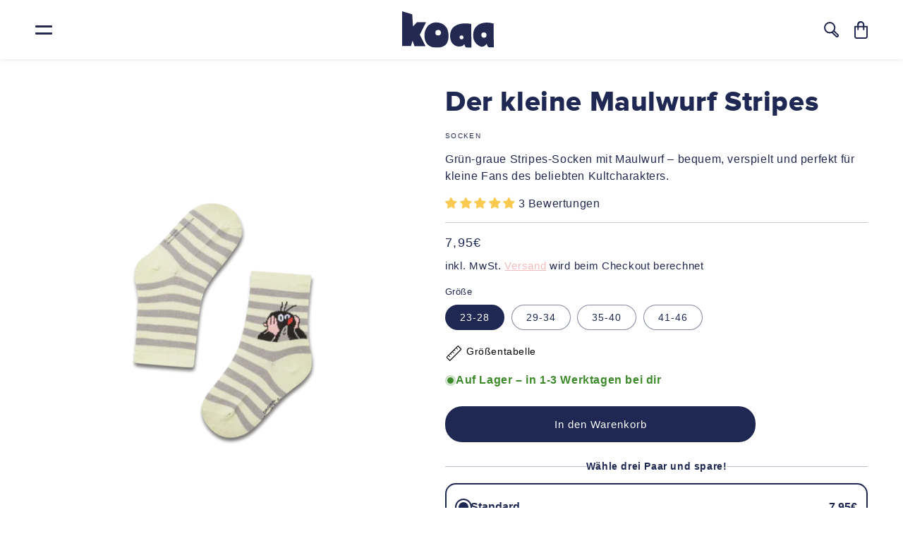

--- FILE ---
content_type: text/css
request_url: https://koaa.world/cdn/shop/t/54/assets/gen-style.css?v=74699135810355836341766945777
body_size: 10844
content:
.gen\:block{display:block}.gen\:inline-block{display:inline-block}.gen\:inline{display:inline}.gen\:flex{display:flex}.gen\:inline-flex{display:inline-flex}.gen\:grid{display:grid}.gen\:inline-grid{display:inline-grid}.gen\:hidden{display:none}.gen\:gap-0{gap:0px}.gen\:gap-x-0{-moz-column-gap:0px;column-gap:0px}.gen\:gap-y-0{row-gap:0px}.gen\:gap-2{gap:2px}.gen\:gap-x-2{-moz-column-gap:2px;column-gap:2px}.gen\:gap-y-2{row-gap:2px}.gen\:gap-4{gap:4px}.gen\:gap-x-4{-moz-column-gap:4px;column-gap:4px}.gen\:gap-y-4{row-gap:4px}.gen\:gap-6{gap:6px}.gen\:gap-x-6{-moz-column-gap:6px;column-gap:6px}.gen\:gap-y-6{row-gap:6px}.gen\:gap-8{gap:8px}.gen\:gap-x-8{-moz-column-gap:8px;column-gap:8px}.gen\:gap-y-8{row-gap:8px}.gen\:gap-10{gap:10px}.gen\:gap-x-10{-moz-column-gap:10px;column-gap:10px}.gen\:gap-y-10{row-gap:10px}.gen\:gap-12{gap:12px}.gen\:gap-x-12{-moz-column-gap:12px;column-gap:12px}.gen\:gap-y-12{row-gap:12px}.gen\:gap-14{gap:14px}.gen\:gap-x-14{-moz-column-gap:14px;column-gap:14px}.gen\:gap-y-14{row-gap:14px}.gen\:gap-16{gap:16px}.gen\:gap-x-16{-moz-column-gap:16px;column-gap:16px}.gen\:gap-y-16{row-gap:16px}.gen\:gap-18{gap:18px}.gen\:gap-x-18{-moz-column-gap:18px;column-gap:18px}.gen\:gap-y-18{row-gap:18px}.gen\:gap-20{gap:20px}.gen\:gap-x-20{-moz-column-gap:20px;column-gap:20px}.gen\:gap-y-20{row-gap:20px}.gen\:gap-22{gap:22px}.gen\:gap-x-22{-moz-column-gap:22px;column-gap:22px}.gen\:gap-y-22{row-gap:22px}.gen\:gap-24{gap:24px}.gen\:gap-x-24{-moz-column-gap:24px;column-gap:24px}.gen\:gap-y-24{row-gap:24px}.gen\:gap-26{gap:26px}.gen\:gap-x-26{-moz-column-gap:26px;column-gap:26px}.gen\:gap-y-26{row-gap:26px}.gen\:gap-28{gap:28px}.gen\:gap-x-28{-moz-column-gap:28px;column-gap:28px}.gen\:gap-y-28{row-gap:28px}.gen\:gap-30{gap:30px}.gen\:gap-x-30{-moz-column-gap:30px;column-gap:30px}.gen\:gap-y-30{row-gap:30px}.gen\:gap-32{gap:32px}.gen\:gap-x-32{-moz-column-gap:32px;column-gap:32px}.gen\:gap-y-32{row-gap:32px}.gen\:gap-34{gap:34px}.gen\:gap-x-34{-moz-column-gap:34px;column-gap:34px}.gen\:gap-y-34{row-gap:34px}.gen\:gap-36{gap:36px}.gen\:gap-x-36{-moz-column-gap:36px;column-gap:36px}.gen\:gap-y-36{row-gap:36px}.gen\:gap-38{gap:38px}.gen\:gap-x-38{-moz-column-gap:38px;column-gap:38px}.gen\:gap-y-38{row-gap:38px}.gen\:gap-40{gap:40px}.gen\:gap-x-40{-moz-column-gap:40px;column-gap:40px}.gen\:gap-y-40{row-gap:40px}.gen\:gap-42{gap:42px}.gen\:gap-x-42{-moz-column-gap:42px;column-gap:42px}.gen\:gap-y-42{row-gap:42px}.gen\:gap-44{gap:44px}.gen\:gap-x-44{-moz-column-gap:44px;column-gap:44px}.gen\:gap-y-44{row-gap:44px}.gen\:gap-46{gap:46px}.gen\:gap-x-46{-moz-column-gap:46px;column-gap:46px}.gen\:gap-y-46{row-gap:46px}.gen\:gap-48{gap:48px}.gen\:gap-x-48{-moz-column-gap:48px;column-gap:48px}.gen\:gap-y-48{row-gap:48px}.gen\:gap-50{gap:50px}.gen\:gap-x-50{-moz-column-gap:50px;column-gap:50px}.gen\:gap-y-50{row-gap:50px}.gen\:gap-52{gap:52px}.gen\:gap-x-52{-moz-column-gap:52px;column-gap:52px}.gen\:gap-y-52{row-gap:52px}.gen\:gap-54{gap:54px}.gen\:gap-x-54{-moz-column-gap:54px;column-gap:54px}.gen\:gap-y-54{row-gap:54px}.gen\:gap-56{gap:56px}.gen\:gap-x-56{-moz-column-gap:56px;column-gap:56px}.gen\:gap-y-56{row-gap:56px}.gen\:gap-58{gap:58px}.gen\:gap-x-58{-moz-column-gap:58px;column-gap:58px}.gen\:gap-y-58{row-gap:58px}.gen\:gap-60{gap:60px}.gen\:gap-x-60{-moz-column-gap:60px;column-gap:60px}.gen\:gap-y-60{row-gap:60px}.gen\:gap-62{gap:62px}.gen\:gap-x-62{-moz-column-gap:62px;column-gap:62px}.gen\:gap-y-62{row-gap:62px}.gen\:gap-64{gap:64px}.gen\:gap-x-64{-moz-column-gap:64px;column-gap:64px}.gen\:gap-y-64{row-gap:64px}.gen\:gap-66{gap:66px}.gen\:gap-x-66{-moz-column-gap:66px;column-gap:66px}.gen\:gap-y-66{row-gap:66px}.gen\:gap-68{gap:68px}.gen\:gap-x-68{-moz-column-gap:68px;column-gap:68px}.gen\:gap-y-68{row-gap:68px}.gen\:gap-70{gap:70px}.gen\:gap-x-70{-moz-column-gap:70px;column-gap:70px}.gen\:gap-y-70{row-gap:70px}.gen\:gap-72{gap:72px}.gen\:gap-x-72{-moz-column-gap:72px;column-gap:72px}.gen\:gap-y-72{row-gap:72px}.gen\:gap-74{gap:74px}.gen\:gap-x-74{-moz-column-gap:74px;column-gap:74px}.gen\:gap-y-74{row-gap:74px}.gen\:gap-76{gap:76px}.gen\:gap-x-76{-moz-column-gap:76px;column-gap:76px}.gen\:gap-y-76{row-gap:76px}.gen\:gap-78{gap:78px}.gen\:gap-x-78{-moz-column-gap:78px;column-gap:78px}.gen\:gap-y-78{row-gap:78px}.gen\:gap-80{gap:80px}.gen\:gap-x-80{-moz-column-gap:80px;column-gap:80px}.gen\:gap-y-80{row-gap:80px}.gen\:col-auto{grid-column:auto}.gen\:col-span-full{grid-column:1 / -1}.gen\:row-auto{grid-row:auto}.gen\:row-span-full{grid-row:1 / -1}.gen\:col-start-13{grid-column-start:13}.gen\:col-start-auto{grid-column-start:auto}.gen\:col-end-13{grid-column-end:13}.gen\:col-end-auto{grid-column-end:auto}.gen\:row-start-13{grid-row-start:13}.gen\:row-start-auto{grid-row-start:auto}.gen\:row-end-13{grid-row-end:13}.gen\:row-end-auto{grid-row-end:auto}.gen\:col-span-1{grid-column:span 1/span 1}.gen\:col-start-1{grid-column-start:1}.gen\:row-span-1{grid-row:span 1/span 1}.gen\:row-start-1{grid-row-start:1}.gen\:row-end-1{grid-row-end:1}.gen\:col-end-1{grid-column-end:1}.gen\:col-span-2{grid-column:span 2/span 2}.gen\:col-start-2{grid-column-start:2}.gen\:row-span-2{grid-row:span 2/span 2}.gen\:row-start-2{grid-row-start:2}.gen\:row-end-2{grid-row-end:2}.gen\:col-end-2{grid-column-end:2}.gen\:col-span-3{grid-column:span 3/span 3}.gen\:col-start-3{grid-column-start:3}.gen\:row-span-3{grid-row:span 3/span 3}.gen\:row-start-3{grid-row-start:3}.gen\:row-end-3{grid-row-end:3}.gen\:col-end-3{grid-column-end:3}.gen\:col-span-4{grid-column:span 4/span 4}.gen\:col-start-4{grid-column-start:4}.gen\:row-span-4{grid-row:span 4/span 4}.gen\:row-start-4{grid-row-start:4}.gen\:row-end-4{grid-row-end:4}.gen\:col-end-4{grid-column-end:4}.gen\:col-span-5{grid-column:span 5/span 5}.gen\:col-start-5{grid-column-start:5}.gen\:row-span-5{grid-row:span 5/span 5}.gen\:row-start-5{grid-row-start:5}.gen\:row-end-5{grid-row-end:5}.gen\:col-end-5{grid-column-end:5}.gen\:col-span-6{grid-column:span 6/span 6}.gen\:col-start-6{grid-column-start:6}.gen\:row-span-6{grid-row:span 6/span 6}.gen\:row-start-6{grid-row-start:6}.gen\:row-end-6{grid-row-end:6}.gen\:col-end-6{grid-column-end:6}.gen\:col-span-7{grid-column:span 7/span 7}.gen\:col-start-7{grid-column-start:7}.gen\:row-span-7{grid-row:span 7/span 7}.gen\:row-start-7{grid-row-start:7}.gen\:row-end-7{grid-row-end:7}.gen\:col-end-7{grid-column-end:7}.gen\:col-span-8{grid-column:span 8/span 8}.gen\:col-start-8{grid-column-start:8}.gen\:row-span-8{grid-row:span 8/span 8}.gen\:row-start-8{grid-row-start:8}.gen\:row-end-8{grid-row-end:8}.gen\:col-end-8{grid-column-end:8}.gen\:col-span-9{grid-column:span 9/span 9}.gen\:col-start-9{grid-column-start:9}.gen\:row-span-9{grid-row:span 9/span 9}.gen\:row-start-9{grid-row-start:9}.gen\:row-end-9{grid-row-end:9}.gen\:col-end-9{grid-column-end:9}.gen\:col-span-10{grid-column:span 10/span 10}.gen\:col-start-10{grid-column-start:10}.gen\:row-span-10{grid-row:span 10/span 10}.gen\:row-start-10{grid-row-start:10}.gen\:row-end-10{grid-row-end:10}.gen\:col-end-10{grid-column-end:10}.gen\:col-span-11{grid-column:span 11/span 11}.gen\:col-start-11{grid-column-start:11}.gen\:row-span-11{grid-row:span 11/span 11}.gen\:row-start-11{grid-row-start:11}.gen\:row-end-11{grid-row-end:11}.gen\:col-end-11{grid-column-end:11}.gen\:col-span-12{grid-column:span 12/span 12}.gen\:col-start-12{grid-column-start:12}.gen\:row-span-12{grid-row:span 12/span 12}.gen\:row-start-12{grid-row-start:12}.gen\:row-end-12{grid-row-end:12}.gen\:col-end-12{grid-column-end:12}.gen\:grid-cols-none{grid-template-columns:none}.gen\:grid-cols-subgrid{grid-template-columns:subgrid}.gen\:grid-rows-none{grid-template-rows:none}.gen\:grid-rows-subgrid{grid-template-rows:subgrid}.gen\:grid-cols-1{grid-template-columns:repeat(1,minmax(0,1fr))}.gen\:col-span-1{grid-column:auto/span 1}.gen\:grid-rows-1{grid-template-rows:repeat(1,minmax(0,1fr))}.gen\:row-span-1{grid-row:auto/span 1}.gen\:grid-cols-2{grid-template-columns:repeat(2,minmax(0,1fr))}.gen\:col-span-2{grid-column:auto/span 2}.gen\:grid-rows-2{grid-template-rows:repeat(2,minmax(0,1fr))}.gen\:row-span-2{grid-row:auto/span 2}.gen\:grid-cols-3{grid-template-columns:repeat(3,minmax(0,1fr))}.gen\:col-span-3{grid-column:auto/span 3}.gen\:grid-rows-3{grid-template-rows:repeat(3,minmax(0,1fr))}.gen\:row-span-3{grid-row:auto/span 3}.gen\:grid-cols-4{grid-template-columns:repeat(4,minmax(0,1fr))}.gen\:col-span-4{grid-column:auto/span 4}.gen\:grid-rows-4{grid-template-rows:repeat(4,minmax(0,1fr))}.gen\:row-span-4{grid-row:auto/span 4}.gen\:grid-cols-5{grid-template-columns:repeat(5,minmax(0,1fr))}.gen\:col-span-5{grid-column:auto/span 5}.gen\:grid-rows-5{grid-template-rows:repeat(5,minmax(0,1fr))}.gen\:row-span-5{grid-row:auto/span 5}.gen\:grid-cols-6{grid-template-columns:repeat(6,minmax(0,1fr))}.gen\:col-span-6{grid-column:auto/span 6}.gen\:grid-rows-6{grid-template-rows:repeat(6,minmax(0,1fr))}.gen\:row-span-6{grid-row:auto/span 6}.gen\:grid-cols-7{grid-template-columns:repeat(7,minmax(0,1fr))}.gen\:col-span-7{grid-column:auto/span 7}.gen\:grid-rows-7{grid-template-rows:repeat(7,minmax(0,1fr))}.gen\:row-span-7{grid-row:auto/span 7}.gen\:grid-cols-8{grid-template-columns:repeat(8,minmax(0,1fr))}.gen\:col-span-8{grid-column:auto/span 8}.gen\:grid-rows-8{grid-template-rows:repeat(8,minmax(0,1fr))}.gen\:row-span-8{grid-row:auto/span 8}.gen\:grid-cols-9{grid-template-columns:repeat(9,minmax(0,1fr))}.gen\:col-span-9{grid-column:auto/span 9}.gen\:grid-rows-9{grid-template-rows:repeat(9,minmax(0,1fr))}.gen\:row-span-9{grid-row:auto/span 9}.gen\:grid-cols-10{grid-template-columns:repeat(10,minmax(0,1fr))}.gen\:col-span-10{grid-column:auto/span 10}.gen\:grid-rows-10{grid-template-rows:repeat(10,minmax(0,1fr))}.gen\:row-span-10{grid-row:auto/span 10}.gen\:grid-cols-11{grid-template-columns:repeat(11,minmax(0,1fr))}.gen\:col-span-11{grid-column:auto/span 11}.gen\:grid-rows-11{grid-template-rows:repeat(11,minmax(0,1fr))}.gen\:row-span-11{grid-row:auto/span 11}.gen\:grid-cols-12{grid-template-columns:repeat(12,minmax(0,1fr))}.gen\:col-span-12{grid-column:auto/span 12}.gen\:grid-rows-12{grid-template-rows:repeat(12,minmax(0,1fr))}.gen\:row-span-12{grid-row:auto/span 12}.gen\:flex-1{flex:1 1 0%}.gen\:flex-auto{flex:1 1 auto}.gen\:flex-initial{flex:0 1 auto}.gen\:flex-none{flex:none}.gen\:flex-row{flex-direction:row}.gen\:flex-row-reverse{flex-direction:row-reverse}.gen\:flex-col{flex-direction:column}.gen\:flex-col-reverse{flex-direction:column-reverse}.gen\:flex-wrap{flex-wrap:wrap}.gen\:flex-wrap-reverse{flex-wrap:wrap-reverse}.gen\:flex-nowrap{flex-wrap:nowrap}.gen\:grow{flex-grow:1}.gen\:grow-0{flex-grow:0}.gen\:shrink{flex-shrink:1}.gen\:shrink-0{flex-shrink:0}.gen\:justify-normal{justify-content:normal}.gen\:justify-start{justify-content:flex-start}.gen\:justify-end{justify-content:flex-end}.gen\:justify-center{justify-content:center}.gen\:justify-between{justify-content:space-between}.gen\:justify-around{justify-content:space-around}.gen\:justify-evenly{justify-content:space-evenly}.gen\:justify-stretch{justify-content:stretch}.gen\:justify-items-start{justify-items:start}.gen\:justify-items-end{justify-items:end}.gen\:justify-items-center{justify-items:center}.gen\:justify-items-stretch{justify-items:stretch}.gen\:justify-self-auto{justify-self:auto}.gen\:justify-self-start{justify-self:start}.gen\:justify-self-end{justify-self:end}.gen\:justify-self-center{justify-self:center}.gen\:justify-self-stretch{justify-self:stretch}.gen\:content-normal{align-content:normal}.gen\:content-center{align-content:center}.gen\:content-start{align-content:flex-start}.gen\:content-end{align-content:flex-end}.gen\:content-between{align-content:space-between}.gen\:content-around{align-content:space-around}.gen\:content-evenly{align-content:space-evenly}.gen\:content-baseline{align-content:baseline}.gen\:content-stretch{align-content:stretch}.gen\:items-start{align-items:flex-start}.gen\:items-end{align-items:flex-end}.gen\:items-center{align-items:center}.gen\:items-baseline{align-items:baseline}.gen\:items-stretch{align-items:stretch}.gen\:self-auto{align-self:auto}.gen\:self-start{align-self:flex-start}.gen\:self-end{align-self:flex-end}.gen\:self-center{align-self:center}.gen\:self-stretch{align-self:stretch}.gen\:self-baseline{align-self:baseline}.gen\:text-left{text-align:left}.gen\:text-center{text-align:center}.gen\:text-right{text-align:right}.gen\:text-justify{text-align:justify}.gen\:text-start{text-align:start}.gen\:text-end{text-align:end}.gen\:font-thin{font-weight:100}.gen\:font-extralight{font-weight:200}.gen\:font-light{font-weight:300}.gen\:font-normal{font-weight:400}.gen\:font-medium{font-weight:500}.gen\:font-semibold{font-weight:600}.gen\:font-bold{font-weight:700}.gen\:font-extrabold{font-weight:800}.gen\:font-black{font-weight:900}#shopify-section-gen-header{margin-bottom:calc(0px - var(--gen-menu-height));position:absolute;z-index:21;width:100%;top:0}#shopify-section-gen-header.header--fixed{position:fixed;top:0}#MainContent{padding-top:var(--gen-menu-height)}#shopify-section-gen-image-banner{margin-top:calc(0px - var(--gen-menu-height));padding-top:var(--gen-menu-height);background-color:#f4b0b2}.gen-header{z-index:3;padding:16px var(--gen-container-offset);display:flex;align-items:center;justify-content:space-between}.gen-header__brand{position:relative;z-index:1}.gen-header__button-group{display:flex;align-items:center;font-family:var(--gen-font-proxima-extrabold)}.gen-header__button-item{display:flex;align-items:center;justify-content:center;position:relative;gap:10px;padding:var(--gen-menu-button-group-py) var(--gen-menu-button-group-px);outline:none;box-shadow:none;font-size:calc(22px + (18 - 22) * ((100vw - 320px) / (1600 - 320)))}.gen-header__button-item span{display:none}.gen-header__icon-menu--inner{position:relative;z-index:1;width:24px;height:3px}.gen-header__icon-menu--inner:before,.gen-header__icon-menu--inner:after{content:"";display:block;width:100%;height:3px;background:var(--color-text, var(--gen-font-color-body));border-radius:var(--gen-rounded-full);position:absolute}.gen-header__icon-menu--inner:before{top:-5px;transition:top .2s ease .22s,transform .2s ease,width .2s ease}.gen-header__icon-menu--inner:after{bottom:-5px;transition:bottom .2s ease .22s,transform .2s ease,width .2s ease}.gen-header__icon-menu.active .gen-header__icon-menu--inner:before{top:0;transform:rotate(45deg);transition:top .2s ease,transform .2s ease .22s,width .1s ease}.gen-header__icon-menu.active .gen-header__icon-menu--inner:after{bottom:0;transform:rotate(-45deg);transition:bottom .2s ease,transform .2s ease .22s,width .1s ease}.gen-header__button-item--login{display:none}.header-search__inner{display:grid;position:absolute;top:100%;width:calc(100% - 30px);background:#fff;left:15px;padding:15px;border-radius:20px;visibility:hidden;opacity:0;transition:all .2s ease-in-out;transform:translateY(-50px)}.template-collection .header-search__inner{left:0;width:100%;border-radius:0}.header-search--open .header-search__inner{visibility:visible;opacity:1;transform:translateY(0)}.header-search__button-open{width:45px;height:45px;display:flex;align-items:center;justify-content:center}.header-search-form{width:100%;display:flex;align-items:center;justify-content:center;position:relative}.header-search__form{position:relative;width:100%}.header-search__input{width:100%;border:2px solid;border-radius:50px;padding:10px 10px 10px 50px;box-shadow:none;outline:none}.header-search__close{width:40px;height:40px;display:flex;align-items:center;justify-content:center;background:transparent;border-radius:50px;position:absolute;right:2px}.header-search__close svg{width:20px;height:20px}.header-search__button{position:absolute;width:40px;height:40px;text-align:center;display:flex;align-items:center;justify-content:center;background:transparent;border-radius:50px;top:50%;left:10px;transform:translateY(-50%)}.header-search__suggestion{padding-block:15px}li.header-search__suggestion-item{transform:translateY(-10px);opacity:0;visibility:hidden}.header-search--open .header-search__suggestion-item{transform:translateY(0);visibility:visible;opacity:1;transition:all ease .2s var(--delay, 0s)}.header-search__suggestion-link{display:block;padding:10px;color:var(--gen-font-color-body)}.gen-header__menu-drawer{position:fixed;width:100%;height:100%;height:100dvh;left:-100%;top:0;background:#fff;padding:var(--header-height) var(--gen-container-offset) 20px;font-size:22px;transition:all .2s ease-in-out;scrollbar-width:none;-ms-overflow-style:none;overflow:hidden}::-webkit-scrollbar{display:none}@media only screen and (max-width: 1429px){.gen-header{padding-inline:15px;display:grid;grid-template-columns:1fr auto 1fr;column-gap:15px;grid-template-areas:"menu logo icons"}.gen-header__button-item{justify-content:flex-start}.gen-header__button-group{grid-area:icons;justify-content:flex-end}.gen-header__menu-drawer--opened{left:0}}.gen-header__menu-drawer-customer li+li{margin-block-start:15px}.gen-header__menu-drawer-newsletter .gen-form-input{font-family:var(--gen-font-proxima-light);border-width:2px}.gen-header__menu-drawer-newsletter--description{margin:10px 0 15px;line-height:1.3;font-weight:400;font-size:13px;-webkit-font-smoothing:antialiased}.gen-header__menu-drawer-inner{height:100%;overflow-y:auto;overflow-x:hidden;font-family:var(--gen-font-proxima-bold);display:grid;grid-template-rows:1fr auto;scrollbar-width:none;-ms-overflow-style:none}.gen-header__menu-mobile-item a{display:flex;align-items:center;gap:12px;padding:10px 0;position:relative}.gen-header__menu-mobile-item a img{aspect-ratio:1;object-fit:contain}.gen-header__menu-mobile-item.active .gen-header__menu-mobile-item-child{left:0}.gen-header__menu-mobile-item-child{position:absolute;background:#fff;width:100%;height:100%;top:0;left:100%;z-index:1;transition:.3s;padding:80px 25px 20px;overflow-y:scroll}.gen-header__menu-mobile-item--icon{display:flex;align-items:center;justify-content:center;width:35px;height:38px}.gen-header__menu-mobile-item--icon-arrow{position:absolute;width:12px;height:12px;right:0}.gen-menu-back{margin-bottom:10px;padding-bottom:10px;cursor:pointer;font-size:24px;width:100%;text-align:left;border-bottom:1px solid;font-family:var(--font-body-family);-webkit-font-smoothing:antialiased;font-weight:700}.gen-menu--opened #shopify-section-gen-header{background:#fff}.gen-menu{display:none;align-items:center}.gen-menu__link{display:flex;align-items:center;gap:10px;font-size:22px;padding:8px 0;transition:all .2s ease-in-out}.gen-menu__link:hover{padding-left:10px}.gen-menu__link-icon{flex:0 0 40px;display:flex;justify-content:center;height:33px;align-items:center;position:relative;top:-2px}.gen-menu__link-icon img{object-fit:contain}.gen-menu__link--main{position:relative;font-size:22px;display:block;padding:var(--gen-menu-main-link-py) var(--gen-menu-main-link-px);color:var(--color-text)}.gen-menu__link--main:before{content:"";position:absolute;height:2px;display:none;background:var(--color-text);top:calc(100% - var(--gen-menu-main-link-py));left:50%;transform:translate(-50%);width:calc(100% - var(--gen-menu-main-link-px) * 2)}.gen-menu__item:hover .gen-menu__link--main:before{display:block}.gen-menu__item:hover .gen-mega-menu{display:block}.gen-menu__item .gen-mega-menu{position:absolute;left:0;right:0;z-index:10;display:none;height:480px}.gen-menu__item .gen-mega-menu__content{width:50%;padding:20px 10px 10px 250px;height:100%;display:flex;flex-direction:column;justify-content:flex-start;position:relative;z-index:2;height:446px}.gen-menu__item .gen-viewmore{margin-top:28px;display:inline-flex}.gen-menu__item .gen-mega-menu__column-title{font-size:30px;margin-bottom:30px}.gen-btn{display:flex;align-items:center;justify-content:center;border-radius:var(--gen-rounded-full);padding:10px 16px;font-size:19px}.gen-btn--dark-blue{background:var(--button-background-color, #232950);color:var(--button-text-color, #ffffff)}.gen-modal{position:fixed;transition:all .3s ease-in-out;z-index:1000;inset:50% auto auto 50%;visibility:hidden;opacity:0;transform:translate(-50%,-40%)}.gen-modal.open{overflow:hidden;opacity:1;visibility:visible;transform:translate(-50%,-50%)}.gen-swiper--category{margin:0 30px}.gen-swiper--product{margin:0 10px}.gen-swiper--category,.gen-swiper--product{padding-top:20px;position:initial;-webkit-user-select:none;-ms-user-select:none;user-select:none}.gen-swiper-button{position:absolute;z-index:2;transform:translateY(-50%);width:33px;height:33px;transition:all .2s ease-in-out}.gen-swiper-button--next{inset:45% 12px auto auto;background:var( --button-navigation-right) no-repeat center center/cover}.gen-swiper-button--prev{inset:45% auto auto 12px;background:var( --button-navigation-left) no-repeat center center/cover}.swiper-slide{position:relative;top:0;transition:top .2s ease-in-out}.swiper-slide:nth-child(2n) .gen-product-card__alternate{padding-top:30px}.swiper-slide:hover{top:-10px}.gen-product-card__body{font-size:13px;padding-top:15px}.gen-product-card__name{text-align:center}.gen-product-card__price{text-align:center;font-weight:400;font-family:var(--font-body-family)}.gen-product-card__alternate{display:block}.gen-product-card__alternate .gen-product-card__body{margin-top:10px}.gen-product-card__alternate .gen-product-card__name{font-size:20px;font-family:var(--gen-font-heading);line-height:1;white-space:nowrap}.gen-decor__item{position:absolute}.gen-dropdown{position:relative;color:#1f1f27}.gen-dropdown__button{display:flex;align-items:center;gap:8px;border:3px solid #fff;border-radius:99px;padding:7px 16px;white-space:nowrap;font-family:var(--gen-font-proxima-extrabold)}.gen-dropdown__button:before,.gen-dropdown__button:after{display:none}.gen-dropdown__button--icon{transition:all .2s linear}.gen-dropdown__menu{position:absolute;visibility:hidden;opacity:0;width:-moz-max-content;width:max-content;z-index:2;transition:all .2s linear;background:#fff;padding:8px;text-align:left;border-radius:8px;box-shadow:0 0 18px #0000000f}.gen-dropdown--bottom-right .gen-dropdown__menu{right:0;left:unset!important}.gen-dropdown--bottom .gen-dropdown__menu{left:0;top:calc(100% + 40px)}.gen-dropdown--bottom.gen-dropdown--opened .gen-dropdown__menu{top:calc(100% + 10px)}.gen-dropdown--top .gen-dropdown__menu{right:0;bottom:calc(100% + 40px)}.drawer-localization .gen-dropdown--top .gen-dropdown__menu{right:10px}.gen-dropdown--top.gen-dropdown--opened .gen-dropdown__menu{bottom:calc(100% + 10px)}.gen-dropdown.gen-dropdown--opened .gen-dropdown__menu{visibility:visible;opacity:1}.gen-dropdown.gen-dropdown--opened .gen-dropdown__button--icon{transform:rotate(180deg)}.gen-dropdown__menu-item{padding:10px 16px;cursor:pointer;color:#515167}.gen-dropdown__menu-item:hover{background:#eff0f2;color:#1f1f27}:root{--gen-font-proxima-light: "ProximaNova-Light";--gen-font-proxima-regular: "ProximaNova-Regular";--gen-font-proxima-semibold: "ProximaNova-Semibold";--gen-font-proxima-bold: "ProximaNova-Bold";--gen-font-proxima-extrabold: "ProximaNova-Extrabold";--gen-font-body: "ProximaNova-Black";--gen-font-weight-body: 400;--gen-font-color-body: #232950;--gen-font-size-body: 18px;--gen-line-height-body: 22px;--gen-font-heading: "Embryo";--gen-font-heading-color: #1F1F27;--gen-font-size-4xl: 56px;--gen-line-height-4xl: 65px;--gen-font-size-3xl: 45px;--gen-line-height-3xl: 60px;--gen-font-size-2xl: 36px;--gen-line-height-2xl: 48px;--gen-font-size-xl: 26px;--gen-line-height-xl: 40px;--gen-font-size-lg: 20px;--gen-line-height-lg: 28px;--gen-font-size-base: 16px;--gen-line-height-base: 20px;--gen-font-size-heading-hero: 72px;--gen-line-height-heading-hero: 84px;--gen-rounded-sm: 4px;--gen-rounded-md: 8px;--gen-rounded-lg: 12px;--gen-rounded-xl: 16px;--gen-rounded-full: 100px;--gen-container-width: 1500px;--gen-container-width-fluid: 1920px;--gen-container-offset: 30px;--gen-product-price-regular: #1F1F27;--gen-product-price-sale: #FB4005;--gen-menu-main-link-px: 35px;--gen-menu-main-link-py: 54px;--gen-menu-dropdown-px: 40px;--gen-menu-dropdown-py: 30px;--gen-menu-button-group-px: 10px;--gen-menu-button-group-py: 10px;--gen-section-body-py: 20px;--gen-mobile-menu-width: 340px;--gen-menu-height: 77px;--content-gap: 160px}header,footer,.gen-section__body{font-family:var(--gen-font-body);font-size:var(--gen-font-size-body);line-height:var(--gen-line-height-body)}body{margin:0;padding:0;color:var(--color-text, var(--gen-font-color-body));scroll-behavior:smooth}.gen-section__body h1,.gen-section__body h2,.gen-section__body h3,.gen-section__body h4,.gen-section__body h5,.gen-section__body .h1,.gen-section__body .h2,.gen-section__body .h3,.gen-section__body .h4,.gen-section__body .h5{font-family:var(--gen-font-heading);color:var(--gen-font-heading-color)}.gen-section__body h1,.gen-section__body .h1,.gen-text--3xl{font-size:var(--gen-font-size-3xl);line-height:var(--gen-line-height-3xl)}.gen-section__body h2,.gen-section__body .h2,.gen-text--2xl{font-size:var(--gen-font-size-2xl);line-height:var(--gen-line-height-2xl)}.gen-section__body h3,.gen-section__body .h3,.gen-text--xl{font-size:var(--gen-font-size-xl);line-height:var(--gen-line-height-xl)}.gen-section__body h4,.gen-section__body .h4,.gen-text--lg{font-size:var(--gen-font-size-lg);line-height:var(--gen-line-height-lg)}.gen-section__body h5,.gen-section__body .h5,.gen-text--base{font-size:var(--gen-font-size-base);line-height:var(--gen-line-height-base)}.gen-text--4xl{font-size:var(--gen-font-size-4xl);line-height:var(--gen-line-height-4xl)}.gen-text--hero{font-size:var(--gen-font-size-heading-hero);line-height:var(--gen-line-height-heading-hero)}.w-full{width:100%}.pointer-events-none{pointer-events:none}.relative{position:relative}.absolute{position:absolute}.z-9{z-index:9}.z-2{z-index:2}.gen\:w-full{width:100%}.gen\:overflow-hidden{overflow:hidden}.gen-content-center{display:flex;align-items:center;justify-content:center}.gen-font-proxima-light{font-family:var(--gen-font-proxima-light)}.gen-font-proxima-regular{font-family:var(--gen-font-proxima-regular)}.gen-font-proxima-semibold{font-family:var(--gen-font-proxima-semibold)}.gen-font-proxima-bold{font-family:var(--gen-font-proxima-bold)}.gen-font-proxima-extrabold{font-family:var(--gen-font-proxima-extrabold)}.gen-font-proxima-black{font-family:var(--gen-font-body)}.gen-container,.gen-container--fluid{width:100%;margin:0 auto}.gen-container{max-width:var(--gen-container-width)}.gen-container--fluid{max-width:var(--gen-container-width-fluid)}.gen-container--full{width:100%}.gen\:text-white{color:#fff}.gen-underline{text-decoration:underline}.gen\:visually-hidden{width:1px;height:1px;padding:0;margin:0;overflow:hidden;clip:rect(0,0,0,0);white-space:nowrap;border:0;position:absolute}.gen-rounded--sm{border-radius:var(--gen-rounded-sm)}.gen-rounded--md{border-radius:var(--gen-rounded-md)}.gen-rounded--lg{border-radius:var(--gen-rounded-lg)}.gen-rounded--xl{border-radius:var(--gen-rounded-xl)}.gen-rounded--full{border-radius:var(--gen-rounded-full)}[style*=--aspect-ratio]{position:relative;overflow:hidden}[style*=--aspect-ratio]:after{content:"";display:block;width:100%;height:auto;aspect-ratio:var(--aspect-ratio, 16/9)}[style*=--aspect-ratio] img,[style*=--aspect-ratio] video{position:absolute;left:0;top:0;width:100%;height:100%;-o-object-fit:contain;object-fit:contain}.gen-wrap{width:100%;margin:0 auto;overflow-x:hidden;position:relative}.gen-backdrop{position:absolute;top:0;bottom:0;left:0;right:0;background:#0000004d;opacity:0;visibility:hidden;transition:all .2s ease;z-index:12;width:100%}.gen-backdrop-active .gen-backdrop{visibility:visible;opacity:1}.section{color:var(--color-text, var(--gen-font-color-body))}section{position:relative}section [class*=gen-decor]{position:absolute;z-index:1;display:none}.gen-section__header{padding-top:20px;position:relative;z-index:3}.gen-section__body{padding:var(--gen-section-body-py) var(--gen-container-offset);position:relative;z-index:2}.background{background:var(--color-background)}.gen-section--2{background:#f9d2d1}.gen-section--2:before{content:"";display:block;width:100%;background:var(--gen-section--2-before) no-repeat center top;background-size:100% auto;aspect-ratio:1985/143}.gen-section--2:after{content:"";display:block;width:100%;background:var(--gen-section--2-after) no-repeat center bottom;background-size:100% auto;aspect-ratio:2062/363}.gen-section--3{background:#f29a75}.gen-section--3:after{content:"";display:block;width:100%;background:var(--gen-section--3-after) no-repeat center top;background-size:100% auto;aspect-ratio:1985/154}.gen-section--4{background:#13789a}.gen-section__heading{text-align:center;font-family:var(--gen-font-heading);font-size:30px;line-height:53px;color:var(--color-text, var(--gen-font-color-body))}.gen-section__heading.gen\:text-white{color:#fff}.gen-banner .gen-section__body{padding:0}.gen-banner__content{display:flex;flex-direction:column;place-items:center;justify-content:center;padding:0 50px 50px}.gen-banner__content-image{transform:rotate(3deg)}.gen-banner__content-title{margin-bottom:60px}.gen-banner__content-subtitle{width:min(300px,100%);margin:16px 0 24px;text-align:center;font-size:18px;line-height:23px}.gen-banner .gen-readmore .gen-btn{min-width:200px}#MainContent .section-image-banner:first-child{margin-top:calc(0px - var(--gen-menu-height));padding-top:var(--gen-menu-height)}.section-image-banner--image-mobile{display:none}@media (max-width: 767px){.template-index #MainContent{padding-top:0}.section-image-banner-container:before{content:"";position:absolute;bottom:0;width:100%;height:55%;background:linear-gradient(180deg,#0000,var(--color-background, #000000) 50%);pointer-events:none}.section-image-banner--image-mobile{display:block;pointer-events:none}.section-image-banner--image-desktop{display:none}.section-image-banner-container{height:100vh;min-height:700px}.section-image-banner--image{width:100%;height:100%}.section-image-banner--content{position:absolute;bottom:0;left:0;width:100%;z-index:1}}.gen-partners a{display:flex;align-items:center;justify-content:center;position:relative;top:0;transition:all .2s ease-in-out}.gen-partners a:hover{top:-10px}.gen-partners a img{margin:0 auto}::-webkit-input-placeholder{color:inherit;overflow:visible}::-ms-placeholder{color:inherit;overflow:visible}::-moz-placeholder{color:inherit;overflow:visible}::placeholder{color:inherit;overflow:visible}.gen-form-input{border:3px solid #232950;border-radius:var(--gen-rounded-full);background:none;padding:6px 16px;outline:none;font-family:var(--gen-font-proxima-extrabold);box-shadow:none}#section-footer{color:var(--color-text, var(--gen-font-color-body));font-size:18px;line-height:22px;position:relative;background:var(--color-background, #F3E358) var(--gen-section--footer) no-repeat bottom -52px right -120px;background-size:150%}.gen-footer{padding:100px var(--gen-container-offset) 40px;padding-bottom:15px}.gen-footer__title{font-family:var(--gen-font-body);color:var(--color-text);margin-bottom:32px;font-size:18px}.gen-footer__menu{white-space:nowrap;font-family:var(--gen-font-proxima-bold)}.gen-footer__menu-item:not(:last-child){margin-bottom:14px}.gen-footer__content{margin-bottom:32px;font-family:var(--gen-font-proxima-bold)}.gen-footer__content a{text-decoration:underline;margin-block-start:20px;display:block;font-family:var(--gen-font-body)}.gen-footer__content br{display:none}.gen-footer__newsletter-form{padding-top:10px}.gen-footer__social{display:flex;align-items:flex-end;color:#fff}.gen-footer__rightside-content{display:flex;flex-direction:column;gap:16px;padding-top:230px}.footer-bottom{display:flex;justify-content:end}.footer-policy-list{display:flex;margin-top:5px;gap:15px;font-size:12px}.footer-pliciy-link{display:block;color:#fff}.gen-footer__copyright{margin-top:-30px;color:#fff;font-family:var(--gen-font-proxima-extrabold);position:absolute;right:var(--gen-container-offset)}@media (min-width: 576px){.sm\:gen\:block{display:block}.sm\:gen\:inline-block{display:inline-block}.sm\:gen\:inline{display:inline}.sm\:gen\:flex{display:flex}.sm\:gen\:inline-flex{display:inline-flex}.sm\:gen\:grid{display:grid}.sm\:gen\:inline-grid{display:inline-grid}.sm\:gen\:hidden{display:none}.sm\:gen\:gap-0{gap:0px}.sm\:gen\:gap-x-0{-moz-column-gap:0px;column-gap:0px}.sm\:gen\:gap-y-0{row-gap:0px}.sm\:gen\:gap-2{gap:2px}.sm\:gen\:gap-x-2{-moz-column-gap:2px;column-gap:2px}.sm\:gen\:gap-y-2{row-gap:2px}.sm\:gen\:gap-4{gap:4px}.sm\:gen\:gap-x-4{-moz-column-gap:4px;column-gap:4px}.sm\:gen\:gap-y-4{row-gap:4px}.sm\:gen\:gap-6{gap:6px}.sm\:gen\:gap-x-6{-moz-column-gap:6px;column-gap:6px}.sm\:gen\:gap-y-6{row-gap:6px}.sm\:gen\:gap-8{gap:8px}.sm\:gen\:gap-x-8{-moz-column-gap:8px;column-gap:8px}.sm\:gen\:gap-y-8{row-gap:8px}.sm\:gen\:gap-10{gap:10px}.sm\:gen\:gap-x-10{-moz-column-gap:10px;column-gap:10px}.sm\:gen\:gap-y-10{row-gap:10px}.sm\:gen\:gap-12{gap:12px}.sm\:gen\:gap-x-12{-moz-column-gap:12px;column-gap:12px}.sm\:gen\:gap-y-12{row-gap:12px}.sm\:gen\:gap-14{gap:14px}.sm\:gen\:gap-x-14{-moz-column-gap:14px;column-gap:14px}.sm\:gen\:gap-y-14{row-gap:14px}.sm\:gen\:gap-16{gap:16px}.sm\:gen\:gap-x-16{-moz-column-gap:16px;column-gap:16px}.sm\:gen\:gap-y-16{row-gap:16px}.sm\:gen\:gap-18{gap:18px}.sm\:gen\:gap-x-18{-moz-column-gap:18px;column-gap:18px}.sm\:gen\:gap-y-18{row-gap:18px}.sm\:gen\:gap-20{gap:20px}.sm\:gen\:gap-x-20{-moz-column-gap:20px;column-gap:20px}.sm\:gen\:gap-y-20{row-gap:20px}.sm\:gen\:gap-22{gap:22px}.sm\:gen\:gap-x-22{-moz-column-gap:22px;column-gap:22px}.sm\:gen\:gap-y-22{row-gap:22px}.sm\:gen\:gap-24{gap:24px}.sm\:gen\:gap-x-24{-moz-column-gap:24px;column-gap:24px}.sm\:gen\:gap-y-24{row-gap:24px}.sm\:gen\:gap-26{gap:26px}.sm\:gen\:gap-x-26{-moz-column-gap:26px;column-gap:26px}.sm\:gen\:gap-y-26{row-gap:26px}.sm\:gen\:gap-28{gap:28px}.sm\:gen\:gap-x-28{-moz-column-gap:28px;column-gap:28px}.sm\:gen\:gap-y-28{row-gap:28px}.sm\:gen\:gap-30{gap:30px}.sm\:gen\:gap-x-30{-moz-column-gap:30px;column-gap:30px}.sm\:gen\:gap-y-30{row-gap:30px}.sm\:gen\:gap-32{gap:32px}.sm\:gen\:gap-x-32{-moz-column-gap:32px;column-gap:32px}.sm\:gen\:gap-y-32{row-gap:32px}.sm\:gen\:gap-34{gap:34px}.sm\:gen\:gap-x-34{-moz-column-gap:34px;column-gap:34px}.sm\:gen\:gap-y-34{row-gap:34px}.sm\:gen\:gap-36{gap:36px}.sm\:gen\:gap-x-36{-moz-column-gap:36px;column-gap:36px}.sm\:gen\:gap-y-36{row-gap:36px}.sm\:gen\:gap-38{gap:38px}.sm\:gen\:gap-x-38{-moz-column-gap:38px;column-gap:38px}.sm\:gen\:gap-y-38{row-gap:38px}.sm\:gen\:gap-40{gap:40px}.sm\:gen\:gap-x-40{-moz-column-gap:40px;column-gap:40px}.sm\:gen\:gap-y-40{row-gap:40px}.sm\:gen\:gap-42{gap:42px}.sm\:gen\:gap-x-42{-moz-column-gap:42px;column-gap:42px}.sm\:gen\:gap-y-42{row-gap:42px}.sm\:gen\:gap-44{gap:44px}.sm\:gen\:gap-x-44{-moz-column-gap:44px;column-gap:44px}.sm\:gen\:gap-y-44{row-gap:44px}.sm\:gen\:gap-46{gap:46px}.sm\:gen\:gap-x-46{-moz-column-gap:46px;column-gap:46px}.sm\:gen\:gap-y-46{row-gap:46px}.sm\:gen\:gap-48{gap:48px}.sm\:gen\:gap-x-48{-moz-column-gap:48px;column-gap:48px}.sm\:gen\:gap-y-48{row-gap:48px}.sm\:gen\:gap-50{gap:50px}.sm\:gen\:gap-x-50{-moz-column-gap:50px;column-gap:50px}.sm\:gen\:gap-y-50{row-gap:50px}.sm\:gen\:gap-52{gap:52px}.sm\:gen\:gap-x-52{-moz-column-gap:52px;column-gap:52px}.sm\:gen\:gap-y-52{row-gap:52px}.sm\:gen\:gap-54{gap:54px}.sm\:gen\:gap-x-54{-moz-column-gap:54px;column-gap:54px}.sm\:gen\:gap-y-54{row-gap:54px}.sm\:gen\:gap-56{gap:56px}.sm\:gen\:gap-x-56{-moz-column-gap:56px;column-gap:56px}.sm\:gen\:gap-y-56{row-gap:56px}.sm\:gen\:gap-58{gap:58px}.sm\:gen\:gap-x-58{-moz-column-gap:58px;column-gap:58px}.sm\:gen\:gap-y-58{row-gap:58px}.sm\:gen\:gap-60{gap:60px}.sm\:gen\:gap-x-60{-moz-column-gap:60px;column-gap:60px}.sm\:gen\:gap-y-60{row-gap:60px}.sm\:gen\:gap-62{gap:62px}.sm\:gen\:gap-x-62{-moz-column-gap:62px;column-gap:62px}.sm\:gen\:gap-y-62{row-gap:62px}.sm\:gen\:gap-64{gap:64px}.sm\:gen\:gap-x-64{-moz-column-gap:64px;column-gap:64px}.sm\:gen\:gap-y-64{row-gap:64px}.sm\:gen\:gap-66{gap:66px}.sm\:gen\:gap-x-66{-moz-column-gap:66px;column-gap:66px}.sm\:gen\:gap-y-66{row-gap:66px}.sm\:gen\:gap-68{gap:68px}.sm\:gen\:gap-x-68{-moz-column-gap:68px;column-gap:68px}.sm\:gen\:gap-y-68{row-gap:68px}.sm\:gen\:gap-70{gap:70px}.sm\:gen\:gap-x-70{-moz-column-gap:70px;column-gap:70px}.sm\:gen\:gap-y-70{row-gap:70px}.sm\:gen\:gap-72{gap:72px}.sm\:gen\:gap-x-72{-moz-column-gap:72px;column-gap:72px}.sm\:gen\:gap-y-72{row-gap:72px}.sm\:gen\:gap-74{gap:74px}.sm\:gen\:gap-x-74{-moz-column-gap:74px;column-gap:74px}.sm\:gen\:gap-y-74{row-gap:74px}.sm\:gen\:gap-76{gap:76px}.sm\:gen\:gap-x-76{-moz-column-gap:76px;column-gap:76px}.sm\:gen\:gap-y-76{row-gap:76px}.sm\:gen\:gap-78{gap:78px}.sm\:gen\:gap-x-78{-moz-column-gap:78px;column-gap:78px}.sm\:gen\:gap-y-78{row-gap:78px}.sm\:gen\:gap-80{gap:80px}.sm\:gen\:gap-x-80{-moz-column-gap:80px;column-gap:80px}.sm\:gen\:gap-y-80{row-gap:80px}.sm\:gen\:col-auto{grid-column:auto}.sm\:gen\:col-span-full{grid-column:1 / -1}.sm\:gen\:row-auto{grid-row:auto}.sm\:gen\:row-span-full{grid-row:1 / -1}.sm\:gen\:col-start-13{grid-column-start:13}.sm\:gen\:col-start-auto{grid-column-start:auto}.sm\:gen\:col-end-13{grid-column-end:13}.sm\:gen\:col-end-auto{grid-column-end:auto}.sm\:gen\:row-start-13{grid-row-start:13}.sm\:gen\:row-start-auto{grid-row-start:auto}.sm\:gen\:row-end-13{grid-row-end:13}.sm\:gen\:row-end-auto{grid-row-end:auto}.sm\:gen\:col-span-1{grid-column:span 1/span 1}.sm\:gen\:col-start-1{grid-column-start:1}.sm\:gen\:row-span-1{grid-row:span 1/span 1}.sm\:gen\:row-start-1{grid-row-start:1}.sm\:gen\:row-end-1{grid-row-end:1}.sm\:gen\:col-end-1{grid-column-end:1}.sm\:gen\:col-span-2{grid-column:span 2/span 2}.sm\:gen\:col-start-2{grid-column-start:2}.sm\:gen\:row-span-2{grid-row:span 2/span 2}.sm\:gen\:row-start-2{grid-row-start:2}.sm\:gen\:row-end-2{grid-row-end:2}.sm\:gen\:col-end-2{grid-column-end:2}.sm\:gen\:col-span-3{grid-column:span 3/span 3}.sm\:gen\:col-start-3{grid-column-start:3}.sm\:gen\:row-span-3{grid-row:span 3/span 3}.sm\:gen\:row-start-3{grid-row-start:3}.sm\:gen\:row-end-3{grid-row-end:3}.sm\:gen\:col-end-3{grid-column-end:3}.sm\:gen\:col-span-4{grid-column:span 4/span 4}.sm\:gen\:col-start-4{grid-column-start:4}.sm\:gen\:row-span-4{grid-row:span 4/span 4}.sm\:gen\:row-start-4{grid-row-start:4}.sm\:gen\:row-end-4{grid-row-end:4}.sm\:gen\:col-end-4{grid-column-end:4}.sm\:gen\:col-span-5{grid-column:span 5/span 5}.sm\:gen\:col-start-5{grid-column-start:5}.sm\:gen\:row-span-5{grid-row:span 5/span 5}.sm\:gen\:row-start-5{grid-row-start:5}.sm\:gen\:row-end-5{grid-row-end:5}.sm\:gen\:col-end-5{grid-column-end:5}.sm\:gen\:col-span-6{grid-column:span 6/span 6}.sm\:gen\:col-start-6{grid-column-start:6}.sm\:gen\:row-span-6{grid-row:span 6/span 6}.sm\:gen\:row-start-6{grid-row-start:6}.sm\:gen\:row-end-6{grid-row-end:6}.sm\:gen\:col-end-6{grid-column-end:6}.sm\:gen\:col-span-7{grid-column:span 7/span 7}.sm\:gen\:col-start-7{grid-column-start:7}.sm\:gen\:row-span-7{grid-row:span 7/span 7}.sm\:gen\:row-start-7{grid-row-start:7}.sm\:gen\:row-end-7{grid-row-end:7}.sm\:gen\:col-end-7{grid-column-end:7}.sm\:gen\:col-span-8{grid-column:span 8/span 8}.sm\:gen\:col-start-8{grid-column-start:8}.sm\:gen\:row-span-8{grid-row:span 8/span 8}.sm\:gen\:row-start-8{grid-row-start:8}.sm\:gen\:row-end-8{grid-row-end:8}.sm\:gen\:col-end-8{grid-column-end:8}.sm\:gen\:col-span-9{grid-column:span 9/span 9}.sm\:gen\:col-start-9{grid-column-start:9}.sm\:gen\:row-span-9{grid-row:span 9/span 9}.sm\:gen\:row-start-9{grid-row-start:9}.sm\:gen\:row-end-9{grid-row-end:9}.sm\:gen\:col-end-9{grid-column-end:9}.sm\:gen\:col-span-10{grid-column:span 10/span 10}.sm\:gen\:col-start-10{grid-column-start:10}.sm\:gen\:row-span-10{grid-row:span 10/span 10}.sm\:gen\:row-start-10{grid-row-start:10}.sm\:gen\:row-end-10{grid-row-end:10}.sm\:gen\:col-end-10{grid-column-end:10}.sm\:gen\:col-span-11{grid-column:span 11/span 11}.sm\:gen\:col-start-11{grid-column-start:11}.sm\:gen\:row-span-11{grid-row:span 11/span 11}.sm\:gen\:row-start-11{grid-row-start:11}.sm\:gen\:row-end-11{grid-row-end:11}.sm\:gen\:col-end-11{grid-column-end:11}.sm\:gen\:col-span-12{grid-column:span 12/span 12}.sm\:gen\:col-start-12{grid-column-start:12}.sm\:gen\:row-span-12{grid-row:span 12/span 12}.sm\:gen\:row-start-12{grid-row-start:12}.sm\:gen\:row-end-12{grid-row-end:12}.sm\:gen\:col-end-12{grid-column-end:12}.sm\:gen\:grid-cols-none{grid-template-columns:none}.sm\:gen\:grid-cols-subgrid{grid-template-columns:subgrid}.sm\:gen\:grid-rows-none{grid-template-rows:none}.sm\:gen\:grid-rows-subgrid{grid-template-rows:subgrid}.sm\:gen\:grid-cols-1{grid-template-columns:repeat(1,minmax(0,1fr))}.sm\:gen\:col-span-1{grid-column:auto/span 1}.sm\:gen\:grid-rows-1{grid-template-rows:repeat(1,minmax(0,1fr))}.sm\:gen\:row-span-1{grid-row:auto/span 1}.sm\:gen\:grid-cols-2{grid-template-columns:repeat(2,minmax(0,1fr))}.sm\:gen\:col-span-2{grid-column:auto/span 2}.sm\:gen\:grid-rows-2{grid-template-rows:repeat(2,minmax(0,1fr))}.sm\:gen\:row-span-2{grid-row:auto/span 2}.sm\:gen\:grid-cols-3{grid-template-columns:repeat(3,minmax(0,1fr))}.sm\:gen\:col-span-3{grid-column:auto/span 3}.sm\:gen\:grid-rows-3{grid-template-rows:repeat(3,minmax(0,1fr))}.sm\:gen\:row-span-3{grid-row:auto/span 3}.sm\:gen\:grid-cols-4{grid-template-columns:repeat(4,minmax(0,1fr))}.sm\:gen\:col-span-4{grid-column:auto/span 4}.sm\:gen\:grid-rows-4{grid-template-rows:repeat(4,minmax(0,1fr))}.sm\:gen\:row-span-4{grid-row:auto/span 4}.sm\:gen\:grid-cols-5{grid-template-columns:repeat(5,minmax(0,1fr))}.sm\:gen\:col-span-5{grid-column:auto/span 5}.sm\:gen\:grid-rows-5{grid-template-rows:repeat(5,minmax(0,1fr))}.sm\:gen\:row-span-5{grid-row:auto/span 5}.sm\:gen\:grid-cols-6{grid-template-columns:repeat(6,minmax(0,1fr))}.sm\:gen\:col-span-6{grid-column:auto/span 6}.sm\:gen\:grid-rows-6{grid-template-rows:repeat(6,minmax(0,1fr))}.sm\:gen\:row-span-6{grid-row:auto/span 6}.sm\:gen\:grid-cols-7{grid-template-columns:repeat(7,minmax(0,1fr))}.sm\:gen\:col-span-7{grid-column:auto/span 7}.sm\:gen\:grid-rows-7{grid-template-rows:repeat(7,minmax(0,1fr))}.sm\:gen\:row-span-7{grid-row:auto/span 7}.sm\:gen\:grid-cols-8{grid-template-columns:repeat(8,minmax(0,1fr))}.sm\:gen\:col-span-8{grid-column:auto/span 8}.sm\:gen\:grid-rows-8{grid-template-rows:repeat(8,minmax(0,1fr))}.sm\:gen\:row-span-8{grid-row:auto/span 8}.sm\:gen\:grid-cols-9{grid-template-columns:repeat(9,minmax(0,1fr))}.sm\:gen\:col-span-9{grid-column:auto/span 9}.sm\:gen\:grid-rows-9{grid-template-rows:repeat(9,minmax(0,1fr))}.sm\:gen\:row-span-9{grid-row:auto/span 9}.sm\:gen\:grid-cols-10{grid-template-columns:repeat(10,minmax(0,1fr))}.sm\:gen\:col-span-10{grid-column:auto/span 10}.sm\:gen\:grid-rows-10{grid-template-rows:repeat(10,minmax(0,1fr))}.sm\:gen\:row-span-10{grid-row:auto/span 10}.sm\:gen\:grid-cols-11{grid-template-columns:repeat(11,minmax(0,1fr))}.sm\:gen\:col-span-11{grid-column:auto/span 11}.sm\:gen\:grid-rows-11{grid-template-rows:repeat(11,minmax(0,1fr))}.sm\:gen\:row-span-11{grid-row:auto/span 11}.sm\:gen\:grid-cols-12{grid-template-columns:repeat(12,minmax(0,1fr))}.sm\:gen\:col-span-12{grid-column:auto/span 12}.sm\:gen\:grid-rows-12{grid-template-rows:repeat(12,minmax(0,1fr))}.sm\:gen\:row-span-12{grid-row:auto/span 12}.sm\:gen\:flex-1{flex:1 1 0%}.sm\:gen\:flex-auto{flex:1 1 auto}.sm\:gen\:flex-initial{flex:0 1 auto}.sm\:gen\:flex-none{flex:none}.sm\:gen\:flex-row{flex-direction:row}.sm\:gen\:flex-row-reverse{flex-direction:row-reverse}.sm\:gen\:flex-col{flex-direction:column}.sm\:gen\:flex-col-reverse{flex-direction:column-reverse}.sm\:gen\:flex-wrap{flex-wrap:wrap}.sm\:gen\:flex-wrap-reverse{flex-wrap:wrap-reverse}.sm\:gen\:flex-nowrap{flex-wrap:nowrap}.sm\:gen\:grow{flex-grow:1}.sm\:gen\:grow-0{flex-grow:0}.sm\:gen\:shrink{flex-shrink:1}.sm\:gen\:shrink-0{flex-shrink:0}.sm\:gen\:justify-normal{justify-content:normal}.sm\:gen\:justify-start{justify-content:flex-start}.sm\:gen\:justify-end{justify-content:flex-end}.sm\:gen\:justify-center{justify-content:center}.sm\:gen\:justify-between{justify-content:space-between}.sm\:gen\:justify-around{justify-content:space-around}.sm\:gen\:justify-evenly{justify-content:space-evenly}.sm\:gen\:justify-stretch{justify-content:stretch}.sm\:gen\:justify-items-start{justify-items:start}.sm\:gen\:justify-items-end{justify-items:end}.sm\:gen\:justify-items-center{justify-items:center}.sm\:gen\:justify-items-stretch{justify-items:stretch}.sm\:gen\:justify-self-auto{justify-self:auto}.sm\:gen\:justify-self-start{justify-self:start}.sm\:gen\:justify-self-end{justify-self:end}.sm\:gen\:justify-self-center{justify-self:center}.sm\:gen\:justify-self-stretch{justify-self:stretch}.sm\:gen\:content-normal{align-content:normal}.sm\:gen\:content-center{align-content:center}.sm\:gen\:content-start{align-content:flex-start}.sm\:gen\:content-end{align-content:flex-end}.sm\:gen\:content-between{align-content:space-between}.sm\:gen\:content-around{align-content:space-around}.sm\:gen\:content-evenly{align-content:space-evenly}.sm\:gen\:content-baseline{align-content:baseline}.sm\:gen\:content-stretch{align-content:stretch}.sm\:gen\:items-start{align-items:flex-start}.sm\:gen\:items-end{align-items:flex-end}.sm\:gen\:items-center{align-items:center}.sm\:gen\:items-baseline{align-items:baseline}.sm\:gen\:items-stretch{align-items:stretch}.sm\:gen\:self-auto{align-self:auto}.sm\:gen\:self-start{align-self:flex-start}.sm\:gen\:self-end{align-self:flex-end}.sm\:gen\:self-center{align-self:center}.sm\:gen\:self-stretch{align-self:stretch}.sm\:gen\:self-baseline{align-self:baseline}.sm\:gen\:text-left{text-align:left}.sm\:gen\:text-center{text-align:center}.sm\:gen\:text-right{text-align:right}.sm\:gen\:text-justify{text-align:justify}.sm\:gen\:text-start{text-align:start}.sm\:gen\:text-end{text-align:end}}@media (min-width: 768px){.md\:gen\:block{display:block}.md\:gen\:inline-block{display:inline-block}.md\:gen\:inline{display:inline}.md\:gen\:flex{display:flex}.md\:gen\:inline-flex{display:inline-flex}.md\:gen\:grid{display:grid}.md\:gen\:inline-grid{display:inline-grid}.md\:gen\:hidden{display:none}.md\:gen\:gap-0{gap:0px}.md\:gen\:gap-x-0{-moz-column-gap:0px;column-gap:0px}.md\:gen\:gap-y-0{row-gap:0px}.md\:gen\:gap-2{gap:2px}.md\:gen\:gap-x-2{-moz-column-gap:2px;column-gap:2px}.md\:gen\:gap-y-2{row-gap:2px}.md\:gen\:gap-4{gap:4px}.md\:gen\:gap-x-4{-moz-column-gap:4px;column-gap:4px}.md\:gen\:gap-y-4{row-gap:4px}.md\:gen\:gap-6{gap:6px}.md\:gen\:gap-x-6{-moz-column-gap:6px;column-gap:6px}.md\:gen\:gap-y-6{row-gap:6px}.md\:gen\:gap-8{gap:8px}.md\:gen\:gap-x-8{-moz-column-gap:8px;column-gap:8px}.md\:gen\:gap-y-8{row-gap:8px}.md\:gen\:gap-10{gap:10px}.md\:gen\:gap-x-10{-moz-column-gap:10px;column-gap:10px}.md\:gen\:gap-y-10{row-gap:10px}.md\:gen\:gap-12{gap:12px}.md\:gen\:gap-x-12{-moz-column-gap:12px;column-gap:12px}.md\:gen\:gap-y-12{row-gap:12px}.md\:gen\:gap-14{gap:14px}.md\:gen\:gap-x-14{-moz-column-gap:14px;column-gap:14px}.md\:gen\:gap-y-14{row-gap:14px}.md\:gen\:gap-16{gap:16px}.md\:gen\:gap-x-16{-moz-column-gap:16px;column-gap:16px}.md\:gen\:gap-y-16{row-gap:16px}.md\:gen\:gap-18{gap:18px}.md\:gen\:gap-x-18{-moz-column-gap:18px;column-gap:18px}.md\:gen\:gap-y-18{row-gap:18px}.md\:gen\:gap-20{gap:20px}.md\:gen\:gap-x-20{-moz-column-gap:20px;column-gap:20px}.md\:gen\:gap-y-20{row-gap:20px}.md\:gen\:gap-22{gap:22px}.md\:gen\:gap-x-22{-moz-column-gap:22px;column-gap:22px}.md\:gen\:gap-y-22{row-gap:22px}.md\:gen\:gap-24{gap:24px}.md\:gen\:gap-x-24{-moz-column-gap:24px;column-gap:24px}.md\:gen\:gap-y-24{row-gap:24px}.md\:gen\:gap-26{gap:26px}.md\:gen\:gap-x-26{-moz-column-gap:26px;column-gap:26px}.md\:gen\:gap-y-26{row-gap:26px}.md\:gen\:gap-28{gap:28px}.md\:gen\:gap-x-28{-moz-column-gap:28px;column-gap:28px}.md\:gen\:gap-y-28{row-gap:28px}.md\:gen\:gap-30{gap:30px}.md\:gen\:gap-x-30{-moz-column-gap:30px;column-gap:30px}.md\:gen\:gap-y-30{row-gap:30px}.md\:gen\:gap-32{gap:32px}.md\:gen\:gap-x-32{-moz-column-gap:32px;column-gap:32px}.md\:gen\:gap-y-32{row-gap:32px}.md\:gen\:gap-34{gap:34px}.md\:gen\:gap-x-34{-moz-column-gap:34px;column-gap:34px}.md\:gen\:gap-y-34{row-gap:34px}.md\:gen\:gap-36{gap:36px}.md\:gen\:gap-x-36{-moz-column-gap:36px;column-gap:36px}.md\:gen\:gap-y-36{row-gap:36px}.md\:gen\:gap-38{gap:38px}.md\:gen\:gap-x-38{-moz-column-gap:38px;column-gap:38px}.md\:gen\:gap-y-38{row-gap:38px}.md\:gen\:gap-40{gap:40px}.md\:gen\:gap-x-40{-moz-column-gap:40px;column-gap:40px}.md\:gen\:gap-y-40{row-gap:40px}.md\:gen\:gap-42{gap:42px}.md\:gen\:gap-x-42{-moz-column-gap:42px;column-gap:42px}.md\:gen\:gap-y-42{row-gap:42px}.md\:gen\:gap-44{gap:44px}.md\:gen\:gap-x-44{-moz-column-gap:44px;column-gap:44px}.md\:gen\:gap-y-44{row-gap:44px}.md\:gen\:gap-46{gap:46px}.md\:gen\:gap-x-46{-moz-column-gap:46px;column-gap:46px}.md\:gen\:gap-y-46{row-gap:46px}.md\:gen\:gap-48{gap:48px}.md\:gen\:gap-x-48{-moz-column-gap:48px;column-gap:48px}.md\:gen\:gap-y-48{row-gap:48px}.md\:gen\:gap-50{gap:50px}.md\:gen\:gap-x-50{-moz-column-gap:50px;column-gap:50px}.md\:gen\:gap-y-50{row-gap:50px}.md\:gen\:gap-52{gap:52px}.md\:gen\:gap-x-52{-moz-column-gap:52px;column-gap:52px}.md\:gen\:gap-y-52{row-gap:52px}.md\:gen\:gap-54{gap:54px}.md\:gen\:gap-x-54{-moz-column-gap:54px;column-gap:54px}.md\:gen\:gap-y-54{row-gap:54px}.md\:gen\:gap-56{gap:56px}.md\:gen\:gap-x-56{-moz-column-gap:56px;column-gap:56px}.md\:gen\:gap-y-56{row-gap:56px}.md\:gen\:gap-58{gap:58px}.md\:gen\:gap-x-58{-moz-column-gap:58px;column-gap:58px}.md\:gen\:gap-y-58{row-gap:58px}.md\:gen\:gap-60{gap:60px}.md\:gen\:gap-x-60{-moz-column-gap:60px;column-gap:60px}.md\:gen\:gap-y-60{row-gap:60px}.md\:gen\:gap-62{gap:62px}.md\:gen\:gap-x-62{-moz-column-gap:62px;column-gap:62px}.md\:gen\:gap-y-62{row-gap:62px}.md\:gen\:gap-64{gap:64px}.md\:gen\:gap-x-64{-moz-column-gap:64px;column-gap:64px}.md\:gen\:gap-y-64{row-gap:64px}.md\:gen\:gap-66{gap:66px}.md\:gen\:gap-x-66{-moz-column-gap:66px;column-gap:66px}.md\:gen\:gap-y-66{row-gap:66px}.md\:gen\:gap-68{gap:68px}.md\:gen\:gap-x-68{-moz-column-gap:68px;column-gap:68px}.md\:gen\:gap-y-68{row-gap:68px}.md\:gen\:gap-70{gap:70px}.md\:gen\:gap-x-70{-moz-column-gap:70px;column-gap:70px}.md\:gen\:gap-y-70{row-gap:70px}.md\:gen\:gap-72{gap:72px}.md\:gen\:gap-x-72{-moz-column-gap:72px;column-gap:72px}.md\:gen\:gap-y-72{row-gap:72px}.md\:gen\:gap-74{gap:74px}.md\:gen\:gap-x-74{-moz-column-gap:74px;column-gap:74px}.md\:gen\:gap-y-74{row-gap:74px}.md\:gen\:gap-76{gap:76px}.md\:gen\:gap-x-76{-moz-column-gap:76px;column-gap:76px}.md\:gen\:gap-y-76{row-gap:76px}.md\:gen\:gap-78{gap:78px}.md\:gen\:gap-x-78{-moz-column-gap:78px;column-gap:78px}.md\:gen\:gap-y-78{row-gap:78px}.md\:gen\:gap-80{gap:80px}.md\:gen\:gap-x-80{-moz-column-gap:80px;column-gap:80px}.md\:gen\:gap-y-80{row-gap:80px}.md\:gen\:col-auto{grid-column:auto}.md\:gen\:col-span-full{grid-column:1 / -1}.md\:gen\:row-auto{grid-row:auto}.md\:gen\:row-span-full{grid-row:1 / -1}.md\:gen\:col-start-13{grid-column-start:13}.md\:gen\:col-start-auto{grid-column-start:auto}.md\:gen\:col-end-13{grid-column-end:13}.md\:gen\:col-end-auto{grid-column-end:auto}.md\:gen\:row-start-13{grid-row-start:13}.md\:gen\:row-start-auto{grid-row-start:auto}.md\:gen\:row-end-13{grid-row-end:13}.md\:gen\:row-end-auto{grid-row-end:auto}.md\:gen\:col-span-1{grid-column:span 1/span 1}.md\:gen\:col-start-1{grid-column-start:1}.md\:gen\:row-span-1{grid-row:span 1/span 1}.md\:gen\:row-start-1{grid-row-start:1}.md\:gen\:row-end-1{grid-row-end:1}.md\:gen\:col-end-1{grid-column-end:1}.md\:gen\:col-span-2{grid-column:span 2/span 2}.md\:gen\:col-start-2{grid-column-start:2}.md\:gen\:row-span-2{grid-row:span 2/span 2}.md\:gen\:row-start-2{grid-row-start:2}.md\:gen\:row-end-2{grid-row-end:2}.md\:gen\:col-end-2{grid-column-end:2}.md\:gen\:col-span-3{grid-column:span 3/span 3}.md\:gen\:col-start-3{grid-column-start:3}.md\:gen\:row-span-3{grid-row:span 3/span 3}.md\:gen\:row-start-3{grid-row-start:3}.md\:gen\:row-end-3{grid-row-end:3}.md\:gen\:col-end-3{grid-column-end:3}.md\:gen\:col-span-4{grid-column:span 4/span 4}.md\:gen\:col-start-4{grid-column-start:4}.md\:gen\:row-span-4{grid-row:span 4/span 4}.md\:gen\:row-start-4{grid-row-start:4}.md\:gen\:row-end-4{grid-row-end:4}.md\:gen\:col-end-4{grid-column-end:4}.md\:gen\:col-span-5{grid-column:span 5/span 5}.md\:gen\:col-start-5{grid-column-start:5}.md\:gen\:row-span-5{grid-row:span 5/span 5}.md\:gen\:row-start-5{grid-row-start:5}.md\:gen\:row-end-5{grid-row-end:5}.md\:gen\:col-end-5{grid-column-end:5}.md\:gen\:col-span-6{grid-column:span 6/span 6}.md\:gen\:col-start-6{grid-column-start:6}.md\:gen\:row-span-6{grid-row:span 6/span 6}.md\:gen\:row-start-6{grid-row-start:6}.md\:gen\:row-end-6{grid-row-end:6}.md\:gen\:col-end-6{grid-column-end:6}.md\:gen\:col-span-7{grid-column:span 7/span 7}.md\:gen\:col-start-7{grid-column-start:7}.md\:gen\:row-span-7{grid-row:span 7/span 7}.md\:gen\:row-start-7{grid-row-start:7}.md\:gen\:row-end-7{grid-row-end:7}.md\:gen\:col-end-7{grid-column-end:7}.md\:gen\:col-span-8{grid-column:span 8/span 8}.md\:gen\:col-start-8{grid-column-start:8}.md\:gen\:row-span-8{grid-row:span 8/span 8}.md\:gen\:row-start-8{grid-row-start:8}.md\:gen\:row-end-8{grid-row-end:8}.md\:gen\:col-end-8{grid-column-end:8}.md\:gen\:col-span-9{grid-column:span 9/span 9}.md\:gen\:col-start-9{grid-column-start:9}.md\:gen\:row-span-9{grid-row:span 9/span 9}.md\:gen\:row-start-9{grid-row-start:9}.md\:gen\:row-end-9{grid-row-end:9}.md\:gen\:col-end-9{grid-column-end:9}.md\:gen\:col-span-10{grid-column:span 10/span 10}.md\:gen\:col-start-10{grid-column-start:10}.md\:gen\:row-span-10{grid-row:span 10/span 10}.md\:gen\:row-start-10{grid-row-start:10}.md\:gen\:row-end-10{grid-row-end:10}.md\:gen\:col-end-10{grid-column-end:10}.md\:gen\:col-span-11{grid-column:span 11/span 11}.md\:gen\:col-start-11{grid-column-start:11}.md\:gen\:row-span-11{grid-row:span 11/span 11}.md\:gen\:row-start-11{grid-row-start:11}.md\:gen\:row-end-11{grid-row-end:11}.md\:gen\:col-end-11{grid-column-end:11}.md\:gen\:col-span-12{grid-column:span 12/span 12}.md\:gen\:col-start-12{grid-column-start:12}.md\:gen\:row-span-12{grid-row:span 12/span 12}.md\:gen\:row-start-12{grid-row-start:12}.md\:gen\:row-end-12{grid-row-end:12}.md\:gen\:col-end-12{grid-column-end:12}.md\:gen\:grid-cols-none{grid-template-columns:none}.md\:gen\:grid-cols-subgrid{grid-template-columns:subgrid}.md\:gen\:grid-rows-none{grid-template-rows:none}.md\:gen\:grid-rows-subgrid{grid-template-rows:subgrid}.md\:gen\:grid-cols-1{grid-template-columns:repeat(1,minmax(0,1fr))}.md\:gen\:col-span-1{grid-column:auto/span 1}.md\:gen\:grid-rows-1{grid-template-rows:repeat(1,minmax(0,1fr))}.md\:gen\:row-span-1{grid-row:auto/span 1}.md\:gen\:grid-cols-2{grid-template-columns:repeat(2,minmax(0,1fr))}.md\:gen\:col-span-2{grid-column:auto/span 2}.md\:gen\:grid-rows-2{grid-template-rows:repeat(2,minmax(0,1fr))}.md\:gen\:row-span-2{grid-row:auto/span 2}.md\:gen\:grid-cols-3{grid-template-columns:repeat(3,minmax(0,1fr))}.md\:gen\:col-span-3{grid-column:auto/span 3}.md\:gen\:grid-rows-3{grid-template-rows:repeat(3,minmax(0,1fr))}.md\:gen\:row-span-3{grid-row:auto/span 3}.md\:gen\:grid-cols-4{grid-template-columns:repeat(4,minmax(0,1fr))}.md\:gen\:col-span-4{grid-column:auto/span 4}.md\:gen\:grid-rows-4{grid-template-rows:repeat(4,minmax(0,1fr))}.md\:gen\:row-span-4{grid-row:auto/span 4}.md\:gen\:grid-cols-5{grid-template-columns:repeat(5,minmax(0,1fr))}.md\:gen\:col-span-5{grid-column:auto/span 5}.md\:gen\:grid-rows-5{grid-template-rows:repeat(5,minmax(0,1fr))}.md\:gen\:row-span-5{grid-row:auto/span 5}.md\:gen\:grid-cols-6{grid-template-columns:repeat(6,minmax(0,1fr))}.md\:gen\:col-span-6{grid-column:auto/span 6}.md\:gen\:grid-rows-6{grid-template-rows:repeat(6,minmax(0,1fr))}.md\:gen\:row-span-6{grid-row:auto/span 6}.md\:gen\:grid-cols-7{grid-template-columns:repeat(7,minmax(0,1fr))}.md\:gen\:col-span-7{grid-column:auto/span 7}.md\:gen\:grid-rows-7{grid-template-rows:repeat(7,minmax(0,1fr))}.md\:gen\:row-span-7{grid-row:auto/span 7}.md\:gen\:grid-cols-8{grid-template-columns:repeat(8,minmax(0,1fr))}.md\:gen\:col-span-8{grid-column:auto/span 8}.md\:gen\:grid-rows-8{grid-template-rows:repeat(8,minmax(0,1fr))}.md\:gen\:row-span-8{grid-row:auto/span 8}.md\:gen\:grid-cols-9{grid-template-columns:repeat(9,minmax(0,1fr))}.md\:gen\:col-span-9{grid-column:auto/span 9}.md\:gen\:grid-rows-9{grid-template-rows:repeat(9,minmax(0,1fr))}.md\:gen\:row-span-9{grid-row:auto/span 9}.md\:gen\:grid-cols-10{grid-template-columns:repeat(10,minmax(0,1fr))}.md\:gen\:col-span-10{grid-column:auto/span 10}.md\:gen\:grid-rows-10{grid-template-rows:repeat(10,minmax(0,1fr))}.md\:gen\:row-span-10{grid-row:auto/span 10}.md\:gen\:grid-cols-11{grid-template-columns:repeat(11,minmax(0,1fr))}.md\:gen\:col-span-11{grid-column:auto/span 11}.md\:gen\:grid-rows-11{grid-template-rows:repeat(11,minmax(0,1fr))}.md\:gen\:row-span-11{grid-row:auto/span 11}.md\:gen\:grid-cols-12{grid-template-columns:repeat(12,minmax(0,1fr))}.md\:gen\:col-span-12{grid-column:auto/span 12}.md\:gen\:grid-rows-12{grid-template-rows:repeat(12,minmax(0,1fr))}.md\:gen\:row-span-12{grid-row:auto/span 12}.md\:gen\:flex-1{flex:1 1 0%}.md\:gen\:flex-auto{flex:1 1 auto}.md\:gen\:flex-initial{flex:0 1 auto}.md\:gen\:flex-none{flex:none}.md\:gen\:flex-row{flex-direction:row}.md\:gen\:flex-row-reverse{flex-direction:row-reverse}.md\:gen\:flex-col{flex-direction:column}.md\:gen\:flex-col-reverse{flex-direction:column-reverse}.md\:gen\:flex-wrap{flex-wrap:wrap}.md\:gen\:flex-wrap-reverse{flex-wrap:wrap-reverse}.md\:gen\:flex-nowrap{flex-wrap:nowrap}.md\:gen\:grow{flex-grow:1}.md\:gen\:grow-0{flex-grow:0}.md\:gen\:shrink{flex-shrink:1}.md\:gen\:shrink-0{flex-shrink:0}.md\:gen\:justify-normal{justify-content:normal}.md\:gen\:justify-start{justify-content:flex-start}.md\:gen\:justify-end{justify-content:flex-end}.md\:gen\:justify-center{justify-content:center}.md\:gen\:justify-between{justify-content:space-between}.md\:gen\:justify-around{justify-content:space-around}.md\:gen\:justify-evenly{justify-content:space-evenly}.md\:gen\:justify-stretch{justify-content:stretch}.md\:gen\:justify-items-start{justify-items:start}.md\:gen\:justify-items-end{justify-items:end}.md\:gen\:justify-items-center{justify-items:center}.md\:gen\:justify-items-stretch{justify-items:stretch}.md\:gen\:justify-self-auto{justify-self:auto}.md\:gen\:justify-self-start{justify-self:start}.md\:gen\:justify-self-end{justify-self:end}.md\:gen\:justify-self-center{justify-self:center}.md\:gen\:justify-self-stretch{justify-self:stretch}.md\:gen\:content-normal{align-content:normal}.md\:gen\:content-center{align-content:center}.md\:gen\:content-start{align-content:flex-start}.md\:gen\:content-end{align-content:flex-end}.md\:gen\:content-between{align-content:space-between}.md\:gen\:content-around{align-content:space-around}.md\:gen\:content-evenly{align-content:space-evenly}.md\:gen\:content-baseline{align-content:baseline}.md\:gen\:content-stretch{align-content:stretch}.md\:gen\:items-start{align-items:flex-start}.md\:gen\:items-end{align-items:flex-end}.md\:gen\:items-center{align-items:center}.md\:gen\:items-baseline{align-items:baseline}.md\:gen\:items-stretch{align-items:stretch}.md\:gen\:self-auto{align-self:auto}.md\:gen\:self-start{align-self:flex-start}.md\:gen\:self-end{align-self:flex-end}.md\:gen\:self-center{align-self:center}.md\:gen\:self-stretch{align-self:stretch}.md\:gen\:self-baseline{align-self:baseline}.md\:gen\:text-left{text-align:left}.md\:gen\:text-center{text-align:center}.md\:gen\:text-right{text-align:right}.md\:gen\:text-justify{text-align:justify}.md\:gen\:text-start{text-align:start}.md\:gen\:text-end{text-align:end}.gen-header__menu-mobile-item a{position:relative;transition:all .2s}.gen-header__menu-mobile-item a:hover{position:relative}}@media only screen and (min-width: 768px){:root{--gen-container-offset: 40px;--gen-menu-height: 90px}.gen-banner__content{padding:0 50px 50px 0}.gen-header__brand img{width:90px}.gen-header__menu-drawer{font-size:15px;max-width:var(--gen-mobile-menu-width)}.gen-header__menu-mobile-item a{gap:22px;padding:6px 0}.gen-header__menu-mobile-item--icon{width:24px;height:24px}.gen-product-card__alternate .gen-product-card__body{margin-top:16px}.gen-banner .gen-readmore .gen-btn{min-width:140px;font-size:14px}.gen-banner__content-subtitle{font-size:15px;line-height:18px;width:min(230px,100%)}.gen-banner .gen-decor{position:absolute;display:block;right:-60px;top:270px;width:130px}#section-footer{background-position:bottom -270px right -110px}.gen-footer__social{display:none}.gen-footer__rightside-content{flex-direction:row;gap:42px}.gen-footer{font-size:12px;padding-top:40px}.gen-footer__column{flex:1}.gen-footer__title{font-size:12px;margin-bottom:0}.gen-footer__menu-item:not(:last-child){margin-bottom:0}.gen-footer__content{margin-bottom:16px}}@media (min-width: 992px){.content-layout-padding-large{margin-top:30px}.gen-header__brand img{width:130px}.lg\:gen\:block{display:block}.lg\:gen\:inline-block{display:inline-block}.lg\:gen\:inline{display:inline}.lg\:gen\:flex{display:flex}.lg\:gen\:inline-flex{display:inline-flex}.lg\:gen\:grid{display:grid}.lg\:gen\:inline-grid{display:inline-grid}.lg\:gen\:hidden{display:none}.lg\:gen\:gap-0{gap:0px}.lg\:gen\:gap-x-0{-moz-column-gap:0px;column-gap:0px}.lg\:gen\:gap-y-0{row-gap:0px}.lg\:gen\:gap-2{gap:2px}.lg\:gen\:gap-x-2{-moz-column-gap:2px;column-gap:2px}.lg\:gen\:gap-y-2{row-gap:2px}.lg\:gen\:gap-4{gap:4px}.lg\:gen\:gap-x-4{-moz-column-gap:4px;column-gap:4px}.lg\:gen\:gap-y-4{row-gap:4px}.lg\:gen\:gap-6{gap:6px}.lg\:gen\:gap-x-6{-moz-column-gap:6px;column-gap:6px}.lg\:gen\:gap-y-6{row-gap:6px}.lg\:gen\:gap-8{gap:8px}.lg\:gen\:gap-x-8{-moz-column-gap:8px;column-gap:8px}.lg\:gen\:gap-y-8{row-gap:8px}.lg\:gen\:gap-10{gap:10px}.lg\:gen\:gap-x-10{-moz-column-gap:10px;column-gap:10px}.lg\:gen\:gap-y-10{row-gap:10px}.lg\:gen\:gap-12{gap:12px}.lg\:gen\:gap-x-12{-moz-column-gap:12px;column-gap:12px}.lg\:gen\:gap-y-12{row-gap:12px}.lg\:gen\:gap-14{gap:14px}.lg\:gen\:gap-x-14{-moz-column-gap:14px;column-gap:14px}.lg\:gen\:gap-y-14{row-gap:14px}.lg\:gen\:gap-16{gap:16px}.lg\:gen\:gap-x-16{-moz-column-gap:16px;column-gap:16px}.lg\:gen\:gap-y-16{row-gap:16px}.lg\:gen\:gap-18{gap:18px}.lg\:gen\:gap-x-18{-moz-column-gap:18px;column-gap:18px}.lg\:gen\:gap-y-18{row-gap:18px}.lg\:gen\:gap-20{gap:20px}.lg\:gen\:gap-x-20{-moz-column-gap:20px;column-gap:20px}.lg\:gen\:gap-y-20{row-gap:20px}.lg\:gen\:gap-22{gap:22px}.lg\:gen\:gap-x-22{-moz-column-gap:22px;column-gap:22px}.lg\:gen\:gap-y-22{row-gap:22px}.lg\:gen\:gap-24{gap:24px}.lg\:gen\:gap-x-24{-moz-column-gap:24px;column-gap:24px}.lg\:gen\:gap-y-24{row-gap:24px}.lg\:gen\:gap-26{gap:26px}.lg\:gen\:gap-x-26{-moz-column-gap:26px;column-gap:26px}.lg\:gen\:gap-y-26{row-gap:26px}.lg\:gen\:gap-28{gap:28px}.lg\:gen\:gap-x-28{-moz-column-gap:28px;column-gap:28px}.lg\:gen\:gap-y-28{row-gap:28px}.lg\:gen\:gap-30{gap:30px}.lg\:gen\:gap-x-30{-moz-column-gap:30px;column-gap:30px}.lg\:gen\:gap-y-30{row-gap:30px}.lg\:gen\:gap-32{gap:32px}.lg\:gen\:gap-x-32{-moz-column-gap:32px;column-gap:32px}.lg\:gen\:gap-y-32{row-gap:32px}.lg\:gen\:gap-34{gap:34px}.lg\:gen\:gap-x-34{-moz-column-gap:34px;column-gap:34px}.lg\:gen\:gap-y-34{row-gap:34px}.lg\:gen\:gap-36{gap:36px}.lg\:gen\:gap-x-36{-moz-column-gap:36px;column-gap:36px}.lg\:gen\:gap-y-36{row-gap:36px}.lg\:gen\:gap-38{gap:38px}.lg\:gen\:gap-x-38{-moz-column-gap:38px;column-gap:38px}.lg\:gen\:gap-y-38{row-gap:38px}.lg\:gen\:gap-40{gap:40px}.lg\:gen\:gap-x-40{-moz-column-gap:40px;column-gap:40px}.lg\:gen\:gap-y-40{row-gap:40px}.lg\:gen\:gap-42{gap:42px}.lg\:gen\:gap-x-42{-moz-column-gap:42px;column-gap:42px}.lg\:gen\:gap-y-42{row-gap:42px}.lg\:gen\:gap-44{gap:44px}.lg\:gen\:gap-x-44{-moz-column-gap:44px;column-gap:44px}.lg\:gen\:gap-y-44{row-gap:44px}.lg\:gen\:gap-46{gap:46px}.lg\:gen\:gap-x-46{-moz-column-gap:46px;column-gap:46px}.lg\:gen\:gap-y-46{row-gap:46px}.lg\:gen\:gap-48{gap:48px}.lg\:gen\:gap-x-48{-moz-column-gap:48px;column-gap:48px}.lg\:gen\:gap-y-48{row-gap:48px}.lg\:gen\:gap-50{gap:50px}.lg\:gen\:gap-x-50{-moz-column-gap:50px;column-gap:50px}.lg\:gen\:gap-y-50{row-gap:50px}.lg\:gen\:gap-52{gap:52px}.lg\:gen\:gap-x-52{-moz-column-gap:52px;column-gap:52px}.lg\:gen\:gap-y-52{row-gap:52px}.lg\:gen\:gap-54{gap:54px}.lg\:gen\:gap-x-54{-moz-column-gap:54px;column-gap:54px}.lg\:gen\:gap-y-54{row-gap:54px}.lg\:gen\:gap-56{gap:56px}.lg\:gen\:gap-x-56{-moz-column-gap:56px;column-gap:56px}.lg\:gen\:gap-y-56{row-gap:56px}.lg\:gen\:gap-58{gap:58px}.lg\:gen\:gap-x-58{-moz-column-gap:58px;column-gap:58px}.lg\:gen\:gap-y-58{row-gap:58px}.lg\:gen\:gap-60{gap:60px}.lg\:gen\:gap-x-60{-moz-column-gap:60px;column-gap:60px}.lg\:gen\:gap-y-60{row-gap:60px}.lg\:gen\:gap-62{gap:62px}.lg\:gen\:gap-x-62{-moz-column-gap:62px;column-gap:62px}.lg\:gen\:gap-y-62{row-gap:62px}.lg\:gen\:gap-64{gap:64px}.lg\:gen\:gap-x-64{-moz-column-gap:64px;column-gap:64px}.lg\:gen\:gap-y-64{row-gap:64px}.lg\:gen\:gap-66{gap:66px}.lg\:gen\:gap-x-66{-moz-column-gap:66px;column-gap:66px}.lg\:gen\:gap-y-66{row-gap:66px}.lg\:gen\:gap-68{gap:68px}.lg\:gen\:gap-x-68{-moz-column-gap:68px;column-gap:68px}.lg\:gen\:gap-y-68{row-gap:68px}.lg\:gen\:gap-70{gap:70px}.lg\:gen\:gap-x-70{-moz-column-gap:70px;column-gap:70px}.lg\:gen\:gap-y-70{row-gap:70px}.lg\:gen\:gap-72{gap:72px}.lg\:gen\:gap-x-72{-moz-column-gap:72px;column-gap:72px}.lg\:gen\:gap-y-72{row-gap:72px}.lg\:gen\:gap-74{gap:74px}.lg\:gen\:gap-x-74{-moz-column-gap:74px;column-gap:74px}.lg\:gen\:gap-y-74{row-gap:74px}.lg\:gen\:gap-76{gap:76px}.lg\:gen\:gap-x-76{-moz-column-gap:76px;column-gap:76px}.lg\:gen\:gap-y-76{row-gap:76px}.lg\:gen\:gap-78{gap:78px}.lg\:gen\:gap-x-78{-moz-column-gap:78px;column-gap:78px}.lg\:gen\:gap-y-78{row-gap:78px}.lg\:gen\:gap-80{gap:80px}.lg\:gen\:gap-x-80{-moz-column-gap:80px;column-gap:80px}.lg\:gen\:gap-y-80{row-gap:80px}.lg\:gen\:col-auto{grid-column:auto}.lg\:gen\:col-span-full{grid-column:1 / -1}.lg\:gen\:row-auto{grid-row:auto}.lg\:gen\:row-span-full{grid-row:1 / -1}.lg\:gen\:col-start-13{grid-column-start:13}.lg\:gen\:col-start-auto{grid-column-start:auto}.lg\:gen\:col-end-13{grid-column-end:13}.lg\:gen\:col-end-auto{grid-column-end:auto}.lg\:gen\:row-start-13{grid-row-start:13}.lg\:gen\:row-start-auto{grid-row-start:auto}.lg\:gen\:row-end-13{grid-row-end:13}.lg\:gen\:row-end-auto{grid-row-end:auto}.lg\:gen\:col-span-1{grid-column:span 1/span 1}.lg\:gen\:col-start-1{grid-column-start:1}.lg\:gen\:row-span-1{grid-row:span 1/span 1}.lg\:gen\:row-start-1{grid-row-start:1}.lg\:gen\:row-end-1{grid-row-end:1}.lg\:gen\:col-end-1{grid-column-end:1}.lg\:gen\:col-span-2{grid-column:span 2/span 2}.lg\:gen\:col-start-2{grid-column-start:2}.lg\:gen\:row-span-2{grid-row:span 2/span 2}.lg\:gen\:row-start-2{grid-row-start:2}.lg\:gen\:row-end-2{grid-row-end:2}.lg\:gen\:col-end-2{grid-column-end:2}.lg\:gen\:col-span-3{grid-column:span 3/span 3}.lg\:gen\:col-start-3{grid-column-start:3}.lg\:gen\:row-span-3{grid-row:span 3/span 3}.lg\:gen\:row-start-3{grid-row-start:3}.lg\:gen\:row-end-3{grid-row-end:3}.lg\:gen\:col-end-3{grid-column-end:3}.lg\:gen\:col-span-4{grid-column:span 4/span 4}.lg\:gen\:col-start-4{grid-column-start:4}.lg\:gen\:row-span-4{grid-row:span 4/span 4}.lg\:gen\:row-start-4{grid-row-start:4}.lg\:gen\:row-end-4{grid-row-end:4}.lg\:gen\:col-end-4{grid-column-end:4}.lg\:gen\:col-span-5{grid-column:span 5/span 5}.lg\:gen\:col-start-5{grid-column-start:5}.lg\:gen\:row-span-5{grid-row:span 5/span 5}.lg\:gen\:row-start-5{grid-row-start:5}.lg\:gen\:row-end-5{grid-row-end:5}.lg\:gen\:col-end-5{grid-column-end:5}.lg\:gen\:col-span-6{grid-column:span 6/span 6}.lg\:gen\:col-start-6{grid-column-start:6}.lg\:gen\:row-span-6{grid-row:span 6/span 6}.lg\:gen\:row-start-6{grid-row-start:6}.lg\:gen\:row-end-6{grid-row-end:6}.lg\:gen\:col-end-6{grid-column-end:6}.lg\:gen\:col-span-7{grid-column:span 7/span 7}.lg\:gen\:col-start-7{grid-column-start:7}.lg\:gen\:row-span-7{grid-row:span 7/span 7}.lg\:gen\:row-start-7{grid-row-start:7}.lg\:gen\:row-end-7{grid-row-end:7}.lg\:gen\:col-end-7{grid-column-end:7}.lg\:gen\:col-span-8{grid-column:span 8/span 8}.lg\:gen\:col-start-8{grid-column-start:8}.lg\:gen\:row-span-8{grid-row:span 8/span 8}.lg\:gen\:row-start-8{grid-row-start:8}.lg\:gen\:row-end-8{grid-row-end:8}.lg\:gen\:col-end-8{grid-column-end:8}.lg\:gen\:col-span-9{grid-column:span 9/span 9}.lg\:gen\:col-start-9{grid-column-start:9}.lg\:gen\:row-span-9{grid-row:span 9/span 9}.lg\:gen\:row-start-9{grid-row-start:9}.lg\:gen\:row-end-9{grid-row-end:9}.lg\:gen\:col-end-9{grid-column-end:9}.lg\:gen\:col-span-10{grid-column:span 10/span 10}.lg\:gen\:col-start-10{grid-column-start:10}.lg\:gen\:row-span-10{grid-row:span 10/span 10}.lg\:gen\:row-start-10{grid-row-start:10}.lg\:gen\:row-end-10{grid-row-end:10}.lg\:gen\:col-end-10{grid-column-end:10}.lg\:gen\:col-span-11{grid-column:span 11/span 11}.lg\:gen\:col-start-11{grid-column-start:11}.lg\:gen\:row-span-11{grid-row:span 11/span 11}.lg\:gen\:row-start-11{grid-row-start:11}.lg\:gen\:row-end-11{grid-row-end:11}.lg\:gen\:col-end-11{grid-column-end:11}.lg\:gen\:col-span-12{grid-column:span 12/span 12}.lg\:gen\:col-start-12{grid-column-start:12}.lg\:gen\:row-span-12{grid-row:span 12/span 12}.lg\:gen\:row-start-12{grid-row-start:12}.lg\:gen\:row-end-12{grid-row-end:12}.lg\:gen\:col-end-12{grid-column-end:12}.lg\:gen\:grid-cols-none{grid-template-columns:none}.lg\:gen\:grid-cols-subgrid{grid-template-columns:subgrid}.lg\:gen\:grid-rows-none{grid-template-rows:none}.lg\:gen\:grid-rows-subgrid{grid-template-rows:subgrid}.lg\:gen\:grid-cols-1{grid-template-columns:repeat(1,minmax(0,1fr))}.lg\:gen\:col-span-1{grid-column:auto/span 1}.lg\:gen\:grid-rows-1{grid-template-rows:repeat(1,minmax(0,1fr))}.lg\:gen\:row-span-1{grid-row:auto/span 1}.lg\:gen\:grid-cols-2{grid-template-columns:repeat(2,minmax(0,1fr))}.lg\:gen\:col-span-2{grid-column:auto/span 2}.lg\:gen\:grid-rows-2{grid-template-rows:repeat(2,minmax(0,1fr))}.lg\:gen\:row-span-2{grid-row:auto/span 2}.lg\:gen\:grid-cols-3{grid-template-columns:repeat(3,minmax(0,1fr))}.lg\:gen\:col-span-3{grid-column:auto/span 3}.lg\:gen\:grid-rows-3{grid-template-rows:repeat(3,minmax(0,1fr))}.lg\:gen\:row-span-3{grid-row:auto/span 3}.lg\:gen\:grid-cols-4{grid-template-columns:repeat(4,minmax(0,1fr))}.lg\:gen\:col-span-4{grid-column:auto/span 4}.lg\:gen\:grid-rows-4{grid-template-rows:repeat(4,minmax(0,1fr))}.lg\:gen\:row-span-4{grid-row:auto/span 4}.lg\:gen\:grid-cols-5{grid-template-columns:repeat(5,minmax(0,1fr))}.lg\:gen\:col-span-5{grid-column:auto/span 5}.lg\:gen\:grid-rows-5{grid-template-rows:repeat(5,minmax(0,1fr))}.lg\:gen\:row-span-5{grid-row:auto/span 5}.lg\:gen\:grid-cols-6{grid-template-columns:repeat(6,minmax(0,1fr))}.lg\:gen\:col-span-6{grid-column:auto/span 6}.lg\:gen\:grid-rows-6{grid-template-rows:repeat(6,minmax(0,1fr))}.lg\:gen\:row-span-6{grid-row:auto/span 6}.lg\:gen\:grid-cols-7{grid-template-columns:repeat(7,minmax(0,1fr))}.lg\:gen\:col-span-7{grid-column:auto/span 7}.lg\:gen\:grid-rows-7{grid-template-rows:repeat(7,minmax(0,1fr))}.lg\:gen\:row-span-7{grid-row:auto/span 7}.lg\:gen\:grid-cols-8{grid-template-columns:repeat(8,minmax(0,1fr))}.lg\:gen\:col-span-8{grid-column:auto/span 8}.lg\:gen\:grid-rows-8{grid-template-rows:repeat(8,minmax(0,1fr))}.lg\:gen\:row-span-8{grid-row:auto/span 8}.lg\:gen\:grid-cols-9{grid-template-columns:repeat(9,minmax(0,1fr))}.lg\:gen\:col-span-9{grid-column:auto/span 9}.lg\:gen\:grid-rows-9{grid-template-rows:repeat(9,minmax(0,1fr))}.lg\:gen\:row-span-9{grid-row:auto/span 9}.lg\:gen\:grid-cols-10{grid-template-columns:repeat(10,minmax(0,1fr))}.lg\:gen\:col-span-10{grid-column:auto/span 10}.lg\:gen\:grid-rows-10{grid-template-rows:repeat(10,minmax(0,1fr))}.lg\:gen\:row-span-10{grid-row:auto/span 10}.lg\:gen\:grid-cols-11{grid-template-columns:repeat(11,minmax(0,1fr))}.lg\:gen\:col-span-11{grid-column:auto/span 11}.lg\:gen\:grid-rows-11{grid-template-rows:repeat(11,minmax(0,1fr))}.lg\:gen\:row-span-11{grid-row:auto/span 11}.lg\:gen\:grid-cols-12{grid-template-columns:repeat(12,minmax(0,1fr))}.lg\:gen\:col-span-12{grid-column:auto/span 12}.lg\:gen\:grid-rows-12{grid-template-rows:repeat(12,minmax(0,1fr))}.lg\:gen\:row-span-12{grid-row:auto/span 12}.lg\:gen\:flex-1{flex:1 1 0%}.lg\:gen\:flex-auto{flex:1 1 auto}.lg\:gen\:flex-initial{flex:0 1 auto}.lg\:gen\:flex-none{flex:none}.lg\:gen\:flex-row{flex-direction:row}.lg\:gen\:flex-row-reverse{flex-direction:row-reverse}.lg\:gen\:flex-col{flex-direction:column}.lg\:gen\:flex-col-reverse{flex-direction:column-reverse}.lg\:gen\:flex-wrap{flex-wrap:wrap}.lg\:gen\:flex-wrap-reverse{flex-wrap:wrap-reverse}.lg\:gen\:flex-nowrap{flex-wrap:nowrap}.lg\:gen\:grow{flex-grow:1}.lg\:gen\:grow-0{flex-grow:0}.lg\:gen\:shrink{flex-shrink:1}.lg\:gen\:shrink-0{flex-shrink:0}.lg\:gen\:justify-normal{justify-content:normal}.lg\:gen\:justify-start{justify-content:flex-start}.lg\:gen\:justify-end{justify-content:flex-end}.lg\:gen\:justify-center{justify-content:center}.lg\:gen\:justify-between{justify-content:space-between}.lg\:gen\:justify-around{justify-content:space-around}.lg\:gen\:justify-evenly{justify-content:space-evenly}.lg\:gen\:justify-stretch{justify-content:stretch}.lg\:gen\:justify-items-start{justify-items:start}.lg\:gen\:justify-items-end{justify-items:end}.lg\:gen\:justify-items-center{justify-items:center}.lg\:gen\:justify-items-stretch{justify-items:stretch}.lg\:gen\:justify-self-auto{justify-self:auto}.lg\:gen\:justify-self-start{justify-self:start}.lg\:gen\:justify-self-end{justify-self:end}.lg\:gen\:justify-self-center{justify-self:center}.lg\:gen\:justify-self-stretch{justify-self:stretch}.lg\:gen\:content-normal{align-content:normal}.lg\:gen\:content-center{align-content:center}.lg\:gen\:content-start{align-content:flex-start}.lg\:gen\:content-end{align-content:flex-end}.lg\:gen\:content-between{align-content:space-between}.lg\:gen\:content-around{align-content:space-around}.lg\:gen\:content-evenly{align-content:space-evenly}.lg\:gen\:content-baseline{align-content:baseline}.lg\:gen\:content-stretch{align-content:stretch}.lg\:gen\:items-start{align-items:flex-start}.lg\:gen\:items-end{align-items:flex-end}.lg\:gen\:items-center{align-items:center}.lg\:gen\:items-baseline{align-items:baseline}.lg\:gen\:items-stretch{align-items:stretch}.lg\:gen\:self-auto{align-self:auto}.lg\:gen\:self-start{align-self:flex-start}.lg\:gen\:self-end{align-self:flex-end}.lg\:gen\:self-center{align-self:center}.lg\:gen\:self-stretch{align-self:stretch}.lg\:gen\:self-baseline{align-self:baseline}.lg\:gen\:text-left{text-align:left}.lg\:gen\:text-center{text-align:center}.lg\:gen\:text-right{text-align:right}.lg\:gen\:text-justify{text-align:justify}.lg\:gen\:text-start{text-align:start}.lg\:gen\:text-end{text-align:end}}@media only screen and (max-width: 1024px){.gen-section--2:after{background-position:0 0}}@media only screen and (max-width: 768px){:root{--content-gap: 50px}.gen-section--2:after{background-position:center bottom}}@media only screen and (min-width: 1024px){.gen-banner .gen-decor{top:350px}#section-footer{background-position:bottom -440px right -150px;background-size:1300px auto}.gen-footer__rightside-content{padding-top:280px}}@media (min-width: 1200px){.xl\:gen\:block{display:block}.xl\:gen\:inline-block{display:inline-block}.xl\:gen\:inline{display:inline}.xl\:gen\:flex{display:flex}.xl\:gen\:inline-flex{display:inline-flex}.xl\:gen\:grid{display:grid}.xl\:gen\:inline-grid{display:inline-grid}.xl\:gen\:hidden{display:none}.xl\:gen\:gap-0{gap:0px}.xl\:gen\:gap-x-0{-moz-column-gap:0px;column-gap:0px}.xl\:gen\:gap-y-0{row-gap:0px}.xl\:gen\:gap-2{gap:2px}.xl\:gen\:gap-x-2{-moz-column-gap:2px;column-gap:2px}.xl\:gen\:gap-y-2{row-gap:2px}.xl\:gen\:gap-4{gap:4px}.xl\:gen\:gap-x-4{-moz-column-gap:4px;column-gap:4px}.xl\:gen\:gap-y-4{row-gap:4px}.xl\:gen\:gap-6{gap:6px}.xl\:gen\:gap-x-6{-moz-column-gap:6px;column-gap:6px}.xl\:gen\:gap-y-6{row-gap:6px}.xl\:gen\:gap-8{gap:8px}.xl\:gen\:gap-x-8{-moz-column-gap:8px;column-gap:8px}.xl\:gen\:gap-y-8{row-gap:8px}.xl\:gen\:gap-10{gap:10px}.xl\:gen\:gap-x-10{-moz-column-gap:10px;column-gap:10px}.xl\:gen\:gap-y-10{row-gap:10px}.xl\:gen\:gap-12{gap:12px}.xl\:gen\:gap-x-12{-moz-column-gap:12px;column-gap:12px}.xl\:gen\:gap-y-12{row-gap:12px}.xl\:gen\:gap-14{gap:14px}.xl\:gen\:gap-x-14{-moz-column-gap:14px;column-gap:14px}.xl\:gen\:gap-y-14{row-gap:14px}.xl\:gen\:gap-16{gap:16px}.xl\:gen\:gap-x-16{-moz-column-gap:16px;column-gap:16px}.xl\:gen\:gap-y-16{row-gap:16px}.xl\:gen\:gap-18{gap:18px}.xl\:gen\:gap-x-18{-moz-column-gap:18px;column-gap:18px}.xl\:gen\:gap-y-18{row-gap:18px}.xl\:gen\:gap-20{gap:20px}.xl\:gen\:gap-x-20{-moz-column-gap:20px;column-gap:20px}.xl\:gen\:gap-y-20{row-gap:20px}.xl\:gen\:gap-22{gap:22px}.xl\:gen\:gap-x-22{-moz-column-gap:22px;column-gap:22px}.xl\:gen\:gap-y-22{row-gap:22px}.xl\:gen\:gap-24{gap:24px}.xl\:gen\:gap-x-24{-moz-column-gap:24px;column-gap:24px}.xl\:gen\:gap-y-24{row-gap:24px}.xl\:gen\:gap-26{gap:26px}.xl\:gen\:gap-x-26{-moz-column-gap:26px;column-gap:26px}.xl\:gen\:gap-y-26{row-gap:26px}.xl\:gen\:gap-28{gap:28px}.xl\:gen\:gap-x-28{-moz-column-gap:28px;column-gap:28px}.xl\:gen\:gap-y-28{row-gap:28px}.xl\:gen\:gap-30{gap:30px}.xl\:gen\:gap-x-30{-moz-column-gap:30px;column-gap:30px}.xl\:gen\:gap-y-30{row-gap:30px}.xl\:gen\:gap-32{gap:32px}.xl\:gen\:gap-x-32{-moz-column-gap:32px;column-gap:32px}.xl\:gen\:gap-y-32{row-gap:32px}.xl\:gen\:gap-34{gap:34px}.xl\:gen\:gap-x-34{-moz-column-gap:34px;column-gap:34px}.xl\:gen\:gap-y-34{row-gap:34px}.xl\:gen\:gap-36{gap:36px}.xl\:gen\:gap-x-36{-moz-column-gap:36px;column-gap:36px}.xl\:gen\:gap-y-36{row-gap:36px}.xl\:gen\:gap-38{gap:38px}.xl\:gen\:gap-x-38{-moz-column-gap:38px;column-gap:38px}.xl\:gen\:gap-y-38{row-gap:38px}.xl\:gen\:gap-40{gap:40px}.xl\:gen\:gap-x-40{-moz-column-gap:40px;column-gap:40px}.xl\:gen\:gap-y-40{row-gap:40px}.xl\:gen\:gap-42{gap:42px}.xl\:gen\:gap-x-42{-moz-column-gap:42px;column-gap:42px}.xl\:gen\:gap-y-42{row-gap:42px}.xl\:gen\:gap-44{gap:44px}.xl\:gen\:gap-x-44{-moz-column-gap:44px;column-gap:44px}.xl\:gen\:gap-y-44{row-gap:44px}.xl\:gen\:gap-46{gap:46px}.xl\:gen\:gap-x-46{-moz-column-gap:46px;column-gap:46px}.xl\:gen\:gap-y-46{row-gap:46px}.xl\:gen\:gap-48{gap:48px}.xl\:gen\:gap-x-48{-moz-column-gap:48px;column-gap:48px}.xl\:gen\:gap-y-48{row-gap:48px}.xl\:gen\:gap-50{gap:50px}.xl\:gen\:gap-x-50{-moz-column-gap:50px;column-gap:50px}.xl\:gen\:gap-y-50{row-gap:50px}.xl\:gen\:gap-52{gap:52px}.xl\:gen\:gap-x-52{-moz-column-gap:52px;column-gap:52px}.xl\:gen\:gap-y-52{row-gap:52px}.xl\:gen\:gap-54{gap:54px}.xl\:gen\:gap-x-54{-moz-column-gap:54px;column-gap:54px}.xl\:gen\:gap-y-54{row-gap:54px}.xl\:gen\:gap-56{gap:56px}.xl\:gen\:gap-x-56{-moz-column-gap:56px;column-gap:56px}.xl\:gen\:gap-y-56{row-gap:56px}.xl\:gen\:gap-58{gap:58px}.xl\:gen\:gap-x-58{-moz-column-gap:58px;column-gap:58px}.xl\:gen\:gap-y-58{row-gap:58px}.xl\:gen\:gap-60{gap:60px}.xl\:gen\:gap-x-60{-moz-column-gap:60px;column-gap:60px}.xl\:gen\:gap-y-60{row-gap:60px}.xl\:gen\:gap-62{gap:62px}.xl\:gen\:gap-x-62{-moz-column-gap:62px;column-gap:62px}.xl\:gen\:gap-y-62{row-gap:62px}.xl\:gen\:gap-64{gap:64px}.xl\:gen\:gap-x-64{-moz-column-gap:64px;column-gap:64px}.xl\:gen\:gap-y-64{row-gap:64px}.xl\:gen\:gap-66{gap:66px}.xl\:gen\:gap-x-66{-moz-column-gap:66px;column-gap:66px}.xl\:gen\:gap-y-66{row-gap:66px}.xl\:gen\:gap-68{gap:68px}.xl\:gen\:gap-x-68{-moz-column-gap:68px;column-gap:68px}.xl\:gen\:gap-y-68{row-gap:68px}.xl\:gen\:gap-70{gap:70px}.xl\:gen\:gap-x-70{-moz-column-gap:70px;column-gap:70px}.xl\:gen\:gap-y-70{row-gap:70px}.xl\:gen\:gap-72{gap:72px}.xl\:gen\:gap-x-72{-moz-column-gap:72px;column-gap:72px}.xl\:gen\:gap-y-72{row-gap:72px}.xl\:gen\:gap-74{gap:74px}.xl\:gen\:gap-x-74{-moz-column-gap:74px;column-gap:74px}.xl\:gen\:gap-y-74{row-gap:74px}.xl\:gen\:gap-76{gap:76px}.xl\:gen\:gap-x-76{-moz-column-gap:76px;column-gap:76px}.xl\:gen\:gap-y-76{row-gap:76px}.xl\:gen\:gap-78{gap:78px}.xl\:gen\:gap-x-78{-moz-column-gap:78px;column-gap:78px}.xl\:gen\:gap-y-78{row-gap:78px}.xl\:gen\:gap-80{gap:80px}.xl\:gen\:gap-x-80{-moz-column-gap:80px;column-gap:80px}.xl\:gen\:gap-y-80{row-gap:80px}.xl\:gen\:col-auto{grid-column:auto}.xl\:gen\:col-span-full{grid-column:1 / -1}.xl\:gen\:row-auto{grid-row:auto}.xl\:gen\:row-span-full{grid-row:1 / -1}.xl\:gen\:col-start-13{grid-column-start:13}.xl\:gen\:col-start-auto{grid-column-start:auto}.xl\:gen\:col-end-13{grid-column-end:13}.xl\:gen\:col-end-auto{grid-column-end:auto}.xl\:gen\:row-start-13{grid-row-start:13}.xl\:gen\:row-start-auto{grid-row-start:auto}.xl\:gen\:row-end-13{grid-row-end:13}.xl\:gen\:row-end-auto{grid-row-end:auto}.xl\:gen\:col-span-1{grid-column:span 1/span 1}.xl\:gen\:col-start-1{grid-column-start:1}.xl\:gen\:row-span-1{grid-row:span 1/span 1}.xl\:gen\:row-start-1{grid-row-start:1}.xl\:gen\:row-end-1{grid-row-end:1}.xl\:gen\:col-end-1{grid-column-end:1}.xl\:gen\:col-span-2{grid-column:span 2/span 2}.xl\:gen\:col-start-2{grid-column-start:2}.xl\:gen\:row-span-2{grid-row:span 2/span 2}.xl\:gen\:row-start-2{grid-row-start:2}.xl\:gen\:row-end-2{grid-row-end:2}.xl\:gen\:col-end-2{grid-column-end:2}.xl\:gen\:col-span-3{grid-column:span 3/span 3}.xl\:gen\:col-start-3{grid-column-start:3}.xl\:gen\:row-span-3{grid-row:span 3/span 3}.xl\:gen\:row-start-3{grid-row-start:3}.xl\:gen\:row-end-3{grid-row-end:3}.xl\:gen\:col-end-3{grid-column-end:3}.xl\:gen\:col-span-4{grid-column:span 4/span 4}.xl\:gen\:col-start-4{grid-column-start:4}.xl\:gen\:row-span-4{grid-row:span 4/span 4}.xl\:gen\:row-start-4{grid-row-start:4}.xl\:gen\:row-end-4{grid-row-end:4}.xl\:gen\:col-end-4{grid-column-end:4}.xl\:gen\:col-span-5{grid-column:span 5/span 5}.xl\:gen\:col-start-5{grid-column-start:5}.xl\:gen\:row-span-5{grid-row:span 5/span 5}.xl\:gen\:row-start-5{grid-row-start:5}.xl\:gen\:row-end-5{grid-row-end:5}.xl\:gen\:col-end-5{grid-column-end:5}.xl\:gen\:col-span-6{grid-column:span 6/span 6}.xl\:gen\:col-start-6{grid-column-start:6}.xl\:gen\:row-span-6{grid-row:span 6/span 6}.xl\:gen\:row-start-6{grid-row-start:6}.xl\:gen\:row-end-6{grid-row-end:6}.xl\:gen\:col-end-6{grid-column-end:6}.xl\:gen\:col-span-7{grid-column:span 7/span 7}.xl\:gen\:col-start-7{grid-column-start:7}.xl\:gen\:row-span-7{grid-row:span 7/span 7}.xl\:gen\:row-start-7{grid-row-start:7}.xl\:gen\:row-end-7{grid-row-end:7}.xl\:gen\:col-end-7{grid-column-end:7}.xl\:gen\:col-span-8{grid-column:span 8/span 8}.xl\:gen\:col-start-8{grid-column-start:8}.xl\:gen\:row-span-8{grid-row:span 8/span 8}.xl\:gen\:row-start-8{grid-row-start:8}.xl\:gen\:row-end-8{grid-row-end:8}.xl\:gen\:col-end-8{grid-column-end:8}.xl\:gen\:col-span-9{grid-column:span 9/span 9}.xl\:gen\:col-start-9{grid-column-start:9}.xl\:gen\:row-span-9{grid-row:span 9/span 9}.xl\:gen\:row-start-9{grid-row-start:9}.xl\:gen\:row-end-9{grid-row-end:9}.xl\:gen\:col-end-9{grid-column-end:9}.xl\:gen\:col-span-10{grid-column:span 10/span 10}.xl\:gen\:col-start-10{grid-column-start:10}.xl\:gen\:row-span-10{grid-row:span 10/span 10}.xl\:gen\:row-start-10{grid-row-start:10}.xl\:gen\:row-end-10{grid-row-end:10}.xl\:gen\:col-end-10{grid-column-end:10}.xl\:gen\:col-span-11{grid-column:span 11/span 11}.xl\:gen\:col-start-11{grid-column-start:11}.xl\:gen\:row-span-11{grid-row:span 11/span 11}.xl\:gen\:row-start-11{grid-row-start:11}.xl\:gen\:row-end-11{grid-row-end:11}.xl\:gen\:col-end-11{grid-column-end:11}.xl\:gen\:col-span-12{grid-column:span 12/span 12}.xl\:gen\:col-start-12{grid-column-start:12}.xl\:gen\:row-span-12{grid-row:span 12/span 12}.xl\:gen\:row-start-12{grid-row-start:12}.xl\:gen\:row-end-12{grid-row-end:12}.xl\:gen\:col-end-12{grid-column-end:12}.xl\:gen\:grid-cols-none{grid-template-columns:none}.xl\:gen\:grid-cols-subgrid{grid-template-columns:subgrid}.xl\:gen\:grid-rows-none{grid-template-rows:none}.xl\:gen\:grid-rows-subgrid{grid-template-rows:subgrid}.xl\:gen\:grid-cols-1{grid-template-columns:repeat(1,minmax(0,1fr))}.xl\:gen\:col-span-1{grid-column:auto/span 1}.xl\:gen\:grid-rows-1{grid-template-rows:repeat(1,minmax(0,1fr))}.xl\:gen\:row-span-1{grid-row:auto/span 1}.xl\:gen\:grid-cols-2{grid-template-columns:repeat(2,minmax(0,1fr))}.xl\:gen\:col-span-2{grid-column:auto/span 2}.xl\:gen\:grid-rows-2{grid-template-rows:repeat(2,minmax(0,1fr))}.xl\:gen\:row-span-2{grid-row:auto/span 2}.xl\:gen\:grid-cols-3{grid-template-columns:repeat(3,minmax(0,1fr))}.xl\:gen\:col-span-3{grid-column:auto/span 3}.xl\:gen\:grid-rows-3{grid-template-rows:repeat(3,minmax(0,1fr))}.xl\:gen\:row-span-3{grid-row:auto/span 3}.xl\:gen\:grid-cols-4{grid-template-columns:repeat(4,minmax(0,1fr))}.xl\:gen\:col-span-4{grid-column:auto/span 4}.xl\:gen\:grid-rows-4{grid-template-rows:repeat(4,minmax(0,1fr))}.xl\:gen\:row-span-4{grid-row:auto/span 4}.xl\:gen\:grid-cols-5{grid-template-columns:repeat(5,minmax(0,1fr))}.xl\:gen\:col-span-5{grid-column:auto/span 5}.xl\:gen\:grid-rows-5{grid-template-rows:repeat(5,minmax(0,1fr))}.xl\:gen\:row-span-5{grid-row:auto/span 5}.xl\:gen\:grid-cols-6{grid-template-columns:repeat(6,minmax(0,1fr))}.xl\:gen\:col-span-6{grid-column:auto/span 6}.xl\:gen\:grid-rows-6{grid-template-rows:repeat(6,minmax(0,1fr))}.xl\:gen\:row-span-6{grid-row:auto/span 6}.xl\:gen\:grid-cols-7{grid-template-columns:repeat(7,minmax(0,1fr))}.xl\:gen\:col-span-7{grid-column:auto/span 7}.xl\:gen\:grid-rows-7{grid-template-rows:repeat(7,minmax(0,1fr))}.xl\:gen\:row-span-7{grid-row:auto/span 7}.xl\:gen\:grid-cols-8{grid-template-columns:repeat(8,minmax(0,1fr))}.xl\:gen\:col-span-8{grid-column:auto/span 8}.xl\:gen\:grid-rows-8{grid-template-rows:repeat(8,minmax(0,1fr))}.xl\:gen\:row-span-8{grid-row:auto/span 8}.xl\:gen\:grid-cols-9{grid-template-columns:repeat(9,minmax(0,1fr))}.xl\:gen\:col-span-9{grid-column:auto/span 9}.xl\:gen\:grid-rows-9{grid-template-rows:repeat(9,minmax(0,1fr))}.xl\:gen\:row-span-9{grid-row:auto/span 9}.xl\:gen\:grid-cols-10{grid-template-columns:repeat(10,minmax(0,1fr))}.xl\:gen\:col-span-10{grid-column:auto/span 10}.xl\:gen\:grid-rows-10{grid-template-rows:repeat(10,minmax(0,1fr))}.xl\:gen\:row-span-10{grid-row:auto/span 10}.xl\:gen\:grid-cols-11{grid-template-columns:repeat(11,minmax(0,1fr))}.xl\:gen\:col-span-11{grid-column:auto/span 11}.xl\:gen\:grid-rows-11{grid-template-rows:repeat(11,minmax(0,1fr))}.xl\:gen\:row-span-11{grid-row:auto/span 11}.xl\:gen\:grid-cols-12{grid-template-columns:repeat(12,minmax(0,1fr))}.xl\:gen\:col-span-12{grid-column:auto/span 12}.xl\:gen\:grid-rows-12{grid-template-rows:repeat(12,minmax(0,1fr))}.xl\:gen\:row-span-12{grid-row:auto/span 12}.xl\:gen\:flex-1{flex:1 1 0%}.xl\:gen\:flex-auto{flex:1 1 auto}.xl\:gen\:flex-initial{flex:0 1 auto}.xl\:gen\:flex-none{flex:none}.xl\:gen\:flex-row{flex-direction:row}.xl\:gen\:flex-row-reverse{flex-direction:row-reverse}.xl\:gen\:flex-col{flex-direction:column}.xl\:gen\:flex-col-reverse{flex-direction:column-reverse}.xl\:gen\:flex-wrap{flex-wrap:wrap}.xl\:gen\:flex-wrap-reverse{flex-wrap:wrap-reverse}.xl\:gen\:flex-nowrap{flex-wrap:nowrap}.xl\:gen\:grow{flex-grow:1}.xl\:gen\:grow-0{flex-grow:0}.xl\:gen\:shrink{flex-shrink:1}.xl\:gen\:shrink-0{flex-shrink:0}.xl\:gen\:justify-normal{justify-content:normal}.xl\:gen\:justify-start{justify-content:flex-start}.xl\:gen\:justify-end{justify-content:flex-end}.xl\:gen\:justify-center{justify-content:center}.xl\:gen\:justify-between{justify-content:space-between}.xl\:gen\:justify-around{justify-content:space-around}.xl\:gen\:justify-evenly{justify-content:space-evenly}.xl\:gen\:justify-stretch{justify-content:stretch}.xl\:gen\:justify-items-start{justify-items:start}.xl\:gen\:justify-items-end{justify-items:end}.xl\:gen\:justify-items-center{justify-items:center}.xl\:gen\:justify-items-stretch{justify-items:stretch}.xl\:gen\:justify-self-auto{justify-self:auto}.xl\:gen\:justify-self-start{justify-self:start}.xl\:gen\:justify-self-end{justify-self:end}.xl\:gen\:justify-self-center{justify-self:center}.xl\:gen\:justify-self-stretch{justify-self:stretch}.xl\:gen\:content-normal{align-content:normal}.xl\:gen\:content-center{align-content:center}.xl\:gen\:content-start{align-content:flex-start}.xl\:gen\:content-end{align-content:flex-end}.xl\:gen\:content-between{align-content:space-between}.xl\:gen\:content-around{align-content:space-around}.xl\:gen\:content-evenly{align-content:space-evenly}.xl\:gen\:content-baseline{align-content:baseline}.xl\:gen\:content-stretch{align-content:stretch}.xl\:gen\:items-start{align-items:flex-start}.xl\:gen\:items-end{align-items:flex-end}.xl\:gen\:items-center{align-items:center}.xl\:gen\:items-baseline{align-items:baseline}.xl\:gen\:items-stretch{align-items:stretch}.xl\:gen\:self-auto{align-self:auto}.xl\:gen\:self-start{align-self:flex-start}.xl\:gen\:self-end{align-self:flex-end}.xl\:gen\:self-center{align-self:center}.xl\:gen\:self-stretch{align-self:stretch}.xl\:gen\:self-baseline{align-self:baseline}.xl\:gen\:text-left{text-align:left}.xl\:gen\:text-center{text-align:center}.xl\:gen\:text-right{text-align:right}.xl\:gen\:text-justify{text-align:justify}.xl\:gen\:text-start{text-align:start}.xl\:gen\:text-end{text-align:end}}@media only screen and (min-width: 1200px){.gen-banner__content{padding-right:90px}.gen-banner .gen-readmore .gen-btn{min-width:250px;font-size:19px;padding:16px}.gen-product-card__body{font-size:23px;line-height:28px}.gen-product-card__alternate .gen-product-card__body{margin-top:40px;font-size:40px;line-height:68px}.gen-product-card__price{font-size:20px;margin-top:5px}.gen-product-card__alternate .gen-product-card__name{font-size:34px}:root{--gen-menu-main-link-px: 15px;--gen-menu-main-link-py: 34px;--gen-section-body-py: 70px}.gen-section__heading{font-size:54px;line-height:104px}.gen-banner__content-subtitle{width:min(474px,100%);margin:60px 0 40px;font-size:30px;line-height:40px}.gen-footer__social{display:flex}.gen-footer__leftside{flex:0 0 60%}.gen-footer__rightside{display:flex;align-items:flex-end;justify-content:flex-end;flex-grow:1}.gen-footer__rightside-content{padding-top:0;gap:20px;align-items:center}.footer-bottom{justify-content:space-between}.gen-footer__copyright{margin-top:50px;position:unset;color:inherit}.footer-policy-list{margin-top:50px}#section-footer{background-position:bottom -150px right -270px;background-size:740px auto}.gen-footer{font-size:13px;padding-top:60px;padding-bottom:20px}.gen-footer__inner{display:flex;gap:70px}.gen-footer__title{font-size:13px;margin-bottom:12px}.gen-footer__menu-item:not(:last-child){margin-bottom:6px}.gen-footer__content{margin-bottom:16px}}@media only screen and (min-width: 1366px){.gen-section--2 .gen-decor--1{left:-80px;bottom:80px;width:250px}.gen-section--2 .gen-decor--2{right:-100px;bottom:180px;width:190px}.gen-section--3 .gen-decor--3{right:-70px;bottom:-80px;width:260px}.gen-menu__link--main{font-size:20px}}@media only screen and (min-width: 1430px){.gen-header__button-item span,.gen-header__button-item--login{display:block}.gen-header__icon-menu{display:none}.gen-header{padding-top:0;padding-bottom:0}.gen-menu{display:flex}}@media (min-width: 1400px){.xxl\:gen\:block{display:block}.xxl\:gen\:inline-block{display:inline-block}.xxl\:gen\:inline{display:inline}.xxl\:gen\:flex{display:flex}.xxl\:gen\:inline-flex{display:inline-flex}.xxl\:gen\:grid{display:grid}.xxl\:gen\:inline-grid{display:inline-grid}.xxl\:gen\:hidden{display:none}.xxl\:gen\:gap-0{gap:0px}.xxl\:gen\:gap-x-0{-moz-column-gap:0px;column-gap:0px}.xxl\:gen\:gap-y-0{row-gap:0px}.xxl\:gen\:gap-2{gap:2px}.xxl\:gen\:gap-x-2{-moz-column-gap:2px;column-gap:2px}.xxl\:gen\:gap-y-2{row-gap:2px}.xxl\:gen\:gap-4{gap:4px}.xxl\:gen\:gap-x-4{-moz-column-gap:4px;column-gap:4px}.xxl\:gen\:gap-y-4{row-gap:4px}.xxl\:gen\:gap-6{gap:6px}.xxl\:gen\:gap-x-6{-moz-column-gap:6px;column-gap:6px}.xxl\:gen\:gap-y-6{row-gap:6px}.xxl\:gen\:gap-8{gap:8px}.xxl\:gen\:gap-x-8{-moz-column-gap:8px;column-gap:8px}.xxl\:gen\:gap-y-8{row-gap:8px}.xxl\:gen\:gap-10{gap:10px}.xxl\:gen\:gap-x-10{-moz-column-gap:10px;column-gap:10px}.xxl\:gen\:gap-y-10{row-gap:10px}.xxl\:gen\:gap-12{gap:12px}.xxl\:gen\:gap-x-12{-moz-column-gap:12px;column-gap:12px}.xxl\:gen\:gap-y-12{row-gap:12px}.xxl\:gen\:gap-14{gap:14px}.xxl\:gen\:gap-x-14{-moz-column-gap:14px;column-gap:14px}.xxl\:gen\:gap-y-14{row-gap:14px}.xxl\:gen\:gap-16{gap:16px}.xxl\:gen\:gap-x-16{-moz-column-gap:16px;column-gap:16px}.xxl\:gen\:gap-y-16{row-gap:16px}.xxl\:gen\:gap-18{gap:18px}.xxl\:gen\:gap-x-18{-moz-column-gap:18px;column-gap:18px}.xxl\:gen\:gap-y-18{row-gap:18px}.xxl\:gen\:gap-20{gap:20px}.xxl\:gen\:gap-x-20{-moz-column-gap:20px;column-gap:20px}.xxl\:gen\:gap-y-20{row-gap:20px}.xxl\:gen\:gap-22{gap:22px}.xxl\:gen\:gap-x-22{-moz-column-gap:22px;column-gap:22px}.xxl\:gen\:gap-y-22{row-gap:22px}.xxl\:gen\:gap-24{gap:24px}.xxl\:gen\:gap-x-24{-moz-column-gap:24px;column-gap:24px}.xxl\:gen\:gap-y-24{row-gap:24px}.xxl\:gen\:gap-26{gap:26px}.xxl\:gen\:gap-x-26{-moz-column-gap:26px;column-gap:26px}.xxl\:gen\:gap-y-26{row-gap:26px}.xxl\:gen\:gap-28{gap:28px}.xxl\:gen\:gap-x-28{-moz-column-gap:28px;column-gap:28px}.xxl\:gen\:gap-y-28{row-gap:28px}.xxl\:gen\:gap-30{gap:30px}.xxl\:gen\:gap-x-30{-moz-column-gap:30px;column-gap:30px}.xxl\:gen\:gap-y-30{row-gap:30px}.xxl\:gen\:gap-32{gap:32px}.xxl\:gen\:gap-x-32{-moz-column-gap:32px;column-gap:32px}.xxl\:gen\:gap-y-32{row-gap:32px}.xxl\:gen\:gap-34{gap:34px}.xxl\:gen\:gap-x-34{-moz-column-gap:34px;column-gap:34px}.xxl\:gen\:gap-y-34{row-gap:34px}.xxl\:gen\:gap-36{gap:36px}.xxl\:gen\:gap-x-36{-moz-column-gap:36px;column-gap:36px}.xxl\:gen\:gap-y-36{row-gap:36px}.xxl\:gen\:gap-38{gap:38px}.xxl\:gen\:gap-x-38{-moz-column-gap:38px;column-gap:38px}.xxl\:gen\:gap-y-38{row-gap:38px}.xxl\:gen\:gap-40{gap:40px}.xxl\:gen\:gap-x-40{-moz-column-gap:40px;column-gap:40px}.xxl\:gen\:gap-y-40{row-gap:40px}.xxl\:gen\:gap-42{gap:42px}.xxl\:gen\:gap-x-42{-moz-column-gap:42px;column-gap:42px}.xxl\:gen\:gap-y-42{row-gap:42px}.xxl\:gen\:gap-44{gap:44px}.xxl\:gen\:gap-x-44{-moz-column-gap:44px;column-gap:44px}.xxl\:gen\:gap-y-44{row-gap:44px}.xxl\:gen\:gap-46{gap:46px}.xxl\:gen\:gap-x-46{-moz-column-gap:46px;column-gap:46px}.xxl\:gen\:gap-y-46{row-gap:46px}.xxl\:gen\:gap-48{gap:48px}.xxl\:gen\:gap-x-48{-moz-column-gap:48px;column-gap:48px}.xxl\:gen\:gap-y-48{row-gap:48px}.xxl\:gen\:gap-50{gap:50px}.xxl\:gen\:gap-x-50{-moz-column-gap:50px;column-gap:50px}.xxl\:gen\:gap-y-50{row-gap:50px}.xxl\:gen\:gap-52{gap:52px}.xxl\:gen\:gap-x-52{-moz-column-gap:52px;column-gap:52px}.xxl\:gen\:gap-y-52{row-gap:52px}.xxl\:gen\:gap-54{gap:54px}.xxl\:gen\:gap-x-54{-moz-column-gap:54px;column-gap:54px}.xxl\:gen\:gap-y-54{row-gap:54px}.xxl\:gen\:gap-56{gap:56px}.xxl\:gen\:gap-x-56{-moz-column-gap:56px;column-gap:56px}.xxl\:gen\:gap-y-56{row-gap:56px}.xxl\:gen\:gap-58{gap:58px}.xxl\:gen\:gap-x-58{-moz-column-gap:58px;column-gap:58px}.xxl\:gen\:gap-y-58{row-gap:58px}.xxl\:gen\:gap-60{gap:60px}.xxl\:gen\:gap-x-60{-moz-column-gap:60px;column-gap:60px}.xxl\:gen\:gap-y-60{row-gap:60px}.xxl\:gen\:gap-62{gap:62px}.xxl\:gen\:gap-x-62{-moz-column-gap:62px;column-gap:62px}.xxl\:gen\:gap-y-62{row-gap:62px}.xxl\:gen\:gap-64{gap:64px}.xxl\:gen\:gap-x-64{-moz-column-gap:64px;column-gap:64px}.xxl\:gen\:gap-y-64{row-gap:64px}.xxl\:gen\:gap-66{gap:66px}.xxl\:gen\:gap-x-66{-moz-column-gap:66px;column-gap:66px}.xxl\:gen\:gap-y-66{row-gap:66px}.xxl\:gen\:gap-68{gap:68px}.xxl\:gen\:gap-x-68{-moz-column-gap:68px;column-gap:68px}.xxl\:gen\:gap-y-68{row-gap:68px}.xxl\:gen\:gap-70{gap:70px}.xxl\:gen\:gap-x-70{-moz-column-gap:70px;column-gap:70px}.xxl\:gen\:gap-y-70{row-gap:70px}.xxl\:gen\:gap-72{gap:72px}.xxl\:gen\:gap-x-72{-moz-column-gap:72px;column-gap:72px}.xxl\:gen\:gap-y-72{row-gap:72px}.xxl\:gen\:gap-74{gap:74px}.xxl\:gen\:gap-x-74{-moz-column-gap:74px;column-gap:74px}.xxl\:gen\:gap-y-74{row-gap:74px}.xxl\:gen\:gap-76{gap:76px}.xxl\:gen\:gap-x-76{-moz-column-gap:76px;column-gap:76px}.xxl\:gen\:gap-y-76{row-gap:76px}.xxl\:gen\:gap-78{gap:78px}.xxl\:gen\:gap-x-78{-moz-column-gap:78px;column-gap:78px}.xxl\:gen\:gap-y-78{row-gap:78px}.xxl\:gen\:gap-80{gap:80px}.xxl\:gen\:gap-x-80{-moz-column-gap:80px;column-gap:80px}.xxl\:gen\:gap-y-80{row-gap:80px}.xxl\:gen\:col-auto{grid-column:auto}.xxl\:gen\:col-span-full{grid-column:1 / -1}.xxl\:gen\:row-auto{grid-row:auto}.xxl\:gen\:row-span-full{grid-row:1 / -1}.xxl\:gen\:col-start-13{grid-column-start:13}.xxl\:gen\:col-start-auto{grid-column-start:auto}.xxl\:gen\:col-end-13{grid-column-end:13}.xxl\:gen\:col-end-auto{grid-column-end:auto}.xxl\:gen\:row-start-13{grid-row-start:13}.xxl\:gen\:row-start-auto{grid-row-start:auto}.xxl\:gen\:row-end-13{grid-row-end:13}.xxl\:gen\:row-end-auto{grid-row-end:auto}.xxl\:gen\:col-span-1{grid-column:span 1/span 1}.xxl\:gen\:col-start-1{grid-column-start:1}.xxl\:gen\:row-span-1{grid-row:span 1/span 1}.xxl\:gen\:row-start-1{grid-row-start:1}.xxl\:gen\:row-end-1{grid-row-end:1}.xxl\:gen\:col-end-1{grid-column-end:1}.xxl\:gen\:col-span-2{grid-column:span 2/span 2}.xxl\:gen\:col-start-2{grid-column-start:2}.xxl\:gen\:row-span-2{grid-row:span 2/span 2}.xxl\:gen\:row-start-2{grid-row-start:2}.xxl\:gen\:row-end-2{grid-row-end:2}.xxl\:gen\:col-end-2{grid-column-end:2}.xxl\:gen\:col-span-3{grid-column:span 3/span 3}.xxl\:gen\:col-start-3{grid-column-start:3}.xxl\:gen\:row-span-3{grid-row:span 3/span 3}.xxl\:gen\:row-start-3{grid-row-start:3}.xxl\:gen\:row-end-3{grid-row-end:3}.xxl\:gen\:col-end-3{grid-column-end:3}.xxl\:gen\:col-span-4{grid-column:span 4/span 4}.xxl\:gen\:col-start-4{grid-column-start:4}.xxl\:gen\:row-span-4{grid-row:span 4/span 4}.xxl\:gen\:row-start-4{grid-row-start:4}.xxl\:gen\:row-end-4{grid-row-end:4}.xxl\:gen\:col-end-4{grid-column-end:4}.xxl\:gen\:col-span-5{grid-column:span 5/span 5}.xxl\:gen\:col-start-5{grid-column-start:5}.xxl\:gen\:row-span-5{grid-row:span 5/span 5}.xxl\:gen\:row-start-5{grid-row-start:5}.xxl\:gen\:row-end-5{grid-row-end:5}.xxl\:gen\:col-end-5{grid-column-end:5}.xxl\:gen\:col-span-6{grid-column:span 6/span 6}.xxl\:gen\:col-start-6{grid-column-start:6}.xxl\:gen\:row-span-6{grid-row:span 6/span 6}.xxl\:gen\:row-start-6{grid-row-start:6}.xxl\:gen\:row-end-6{grid-row-end:6}.xxl\:gen\:col-end-6{grid-column-end:6}.xxl\:gen\:col-span-7{grid-column:span 7/span 7}.xxl\:gen\:col-start-7{grid-column-start:7}.xxl\:gen\:row-span-7{grid-row:span 7/span 7}.xxl\:gen\:row-start-7{grid-row-start:7}.xxl\:gen\:row-end-7{grid-row-end:7}.xxl\:gen\:col-end-7{grid-column-end:7}.xxl\:gen\:col-span-8{grid-column:span 8/span 8}.xxl\:gen\:col-start-8{grid-column-start:8}.xxl\:gen\:row-span-8{grid-row:span 8/span 8}.xxl\:gen\:row-start-8{grid-row-start:8}.xxl\:gen\:row-end-8{grid-row-end:8}.xxl\:gen\:col-end-8{grid-column-end:8}.xxl\:gen\:col-span-9{grid-column:span 9/span 9}.xxl\:gen\:col-start-9{grid-column-start:9}.xxl\:gen\:row-span-9{grid-row:span 9/span 9}.xxl\:gen\:row-start-9{grid-row-start:9}.xxl\:gen\:row-end-9{grid-row-end:9}.xxl\:gen\:col-end-9{grid-column-end:9}.xxl\:gen\:col-span-10{grid-column:span 10/span 10}.xxl\:gen\:col-start-10{grid-column-start:10}.xxl\:gen\:row-span-10{grid-row:span 10/span 10}.xxl\:gen\:row-start-10{grid-row-start:10}.xxl\:gen\:row-end-10{grid-row-end:10}.xxl\:gen\:col-end-10{grid-column-end:10}.xxl\:gen\:col-span-11{grid-column:span 11/span 11}.xxl\:gen\:col-start-11{grid-column-start:11}.xxl\:gen\:row-span-11{grid-row:span 11/span 11}.xxl\:gen\:row-start-11{grid-row-start:11}.xxl\:gen\:row-end-11{grid-row-end:11}.xxl\:gen\:col-end-11{grid-column-end:11}.xxl\:gen\:col-span-12{grid-column:span 12/span 12}.xxl\:gen\:col-start-12{grid-column-start:12}.xxl\:gen\:row-span-12{grid-row:span 12/span 12}.xxl\:gen\:row-start-12{grid-row-start:12}.xxl\:gen\:row-end-12{grid-row-end:12}.xxl\:gen\:col-end-12{grid-column-end:12}.xxl\:gen\:grid-cols-none{grid-template-columns:none}.xxl\:gen\:grid-cols-subgrid{grid-template-columns:subgrid}.xxl\:gen\:grid-rows-none{grid-template-rows:none}.xxl\:gen\:grid-rows-subgrid{grid-template-rows:subgrid}.xxl\:gen\:grid-cols-1{grid-template-columns:repeat(1,minmax(0,1fr))}.xxl\:gen\:col-span-1{grid-column:auto/span 1}.xxl\:gen\:grid-rows-1{grid-template-rows:repeat(1,minmax(0,1fr))}.xxl\:gen\:row-span-1{grid-row:auto/span 1}.xxl\:gen\:grid-cols-2{grid-template-columns:repeat(2,minmax(0,1fr))}.xxl\:gen\:col-span-2{grid-column:auto/span 2}.xxl\:gen\:grid-rows-2{grid-template-rows:repeat(2,minmax(0,1fr))}.xxl\:gen\:row-span-2{grid-row:auto/span 2}.xxl\:gen\:grid-cols-3{grid-template-columns:repeat(3,minmax(0,1fr))}.xxl\:gen\:col-span-3{grid-column:auto/span 3}.xxl\:gen\:grid-rows-3{grid-template-rows:repeat(3,minmax(0,1fr))}.xxl\:gen\:row-span-3{grid-row:auto/span 3}.xxl\:gen\:grid-cols-4{grid-template-columns:repeat(4,minmax(0,1fr))}.xxl\:gen\:col-span-4{grid-column:auto/span 4}.xxl\:gen\:grid-rows-4{grid-template-rows:repeat(4,minmax(0,1fr))}.xxl\:gen\:row-span-4{grid-row:auto/span 4}.xxl\:gen\:grid-cols-5{grid-template-columns:repeat(5,minmax(0,1fr))}.xxl\:gen\:col-span-5{grid-column:auto/span 5}.xxl\:gen\:grid-rows-5{grid-template-rows:repeat(5,minmax(0,1fr))}.xxl\:gen\:row-span-5{grid-row:auto/span 5}.xxl\:gen\:grid-cols-6{grid-template-columns:repeat(6,minmax(0,1fr))}.xxl\:gen\:col-span-6{grid-column:auto/span 6}.xxl\:gen\:grid-rows-6{grid-template-rows:repeat(6,minmax(0,1fr))}.xxl\:gen\:row-span-6{grid-row:auto/span 6}.xxl\:gen\:grid-cols-7{grid-template-columns:repeat(7,minmax(0,1fr))}.xxl\:gen\:col-span-7{grid-column:auto/span 7}.xxl\:gen\:grid-rows-7{grid-template-rows:repeat(7,minmax(0,1fr))}.xxl\:gen\:row-span-7{grid-row:auto/span 7}.xxl\:gen\:grid-cols-8{grid-template-columns:repeat(8,minmax(0,1fr))}.xxl\:gen\:col-span-8{grid-column:auto/span 8}.xxl\:gen\:grid-rows-8{grid-template-rows:repeat(8,minmax(0,1fr))}.xxl\:gen\:row-span-8{grid-row:auto/span 8}.xxl\:gen\:grid-cols-9{grid-template-columns:repeat(9,minmax(0,1fr))}.xxl\:gen\:col-span-9{grid-column:auto/span 9}.xxl\:gen\:grid-rows-9{grid-template-rows:repeat(9,minmax(0,1fr))}.xxl\:gen\:row-span-9{grid-row:auto/span 9}.xxl\:gen\:grid-cols-10{grid-template-columns:repeat(10,minmax(0,1fr))}.xxl\:gen\:col-span-10{grid-column:auto/span 10}.xxl\:gen\:grid-rows-10{grid-template-rows:repeat(10,minmax(0,1fr))}.xxl\:gen\:row-span-10{grid-row:auto/span 10}.xxl\:gen\:grid-cols-11{grid-template-columns:repeat(11,minmax(0,1fr))}.xxl\:gen\:col-span-11{grid-column:auto/span 11}.xxl\:gen\:grid-rows-11{grid-template-rows:repeat(11,minmax(0,1fr))}.xxl\:gen\:row-span-11{grid-row:auto/span 11}.xxl\:gen\:grid-cols-12{grid-template-columns:repeat(12,minmax(0,1fr))}.xxl\:gen\:col-span-12{grid-column:auto/span 12}.xxl\:gen\:grid-rows-12{grid-template-rows:repeat(12,minmax(0,1fr))}.xxl\:gen\:row-span-12{grid-row:auto/span 12}.xxl\:gen\:flex-1{flex:1 1 0%}.xxl\:gen\:flex-auto{flex:1 1 auto}.xxl\:gen\:flex-initial{flex:0 1 auto}.xxl\:gen\:flex-none{flex:none}.xxl\:gen\:flex-row{flex-direction:row}.xxl\:gen\:flex-row-reverse{flex-direction:row-reverse}.xxl\:gen\:flex-col{flex-direction:column}.xxl\:gen\:flex-col-reverse{flex-direction:column-reverse}.xxl\:gen\:flex-wrap{flex-wrap:wrap}.xxl\:gen\:flex-wrap-reverse{flex-wrap:wrap-reverse}.xxl\:gen\:flex-nowrap{flex-wrap:nowrap}.xxl\:gen\:grow{flex-grow:1}.xxl\:gen\:grow-0{flex-grow:0}.xxl\:gen\:shrink{flex-shrink:1}.xxl\:gen\:shrink-0{flex-shrink:0}.xxl\:gen\:justify-normal{justify-content:normal}.xxl\:gen\:justify-start{justify-content:flex-start}.xxl\:gen\:justify-end{justify-content:flex-end}.xxl\:gen\:justify-center{justify-content:center}.xxl\:gen\:justify-between{justify-content:space-between}.xxl\:gen\:justify-around{justify-content:space-around}.xxl\:gen\:justify-evenly{justify-content:space-evenly}.xxl\:gen\:justify-stretch{justify-content:stretch}.xxl\:gen\:justify-items-start{justify-items:start}.xxl\:gen\:justify-items-end{justify-items:end}.xxl\:gen\:justify-items-center{justify-items:center}.xxl\:gen\:justify-items-stretch{justify-items:stretch}.xxl\:gen\:justify-self-auto{justify-self:auto}.xxl\:gen\:justify-self-start{justify-self:start}.xxl\:gen\:justify-self-end{justify-self:end}.xxl\:gen\:justify-self-center{justify-self:center}.xxl\:gen\:justify-self-stretch{justify-self:stretch}.xxl\:gen\:content-normal{align-content:normal}.xxl\:gen\:content-center{align-content:center}.xxl\:gen\:content-start{align-content:flex-start}.xxl\:gen\:content-end{align-content:flex-end}.xxl\:gen\:content-between{align-content:space-between}.xxl\:gen\:content-around{align-content:space-around}.xxl\:gen\:content-evenly{align-content:space-evenly}.xxl\:gen\:content-baseline{align-content:baseline}.xxl\:gen\:content-stretch{align-content:stretch}.xxl\:gen\:items-start{align-items:flex-start}.xxl\:gen\:items-end{align-items:flex-end}.xxl\:gen\:items-center{align-items:center}.xxl\:gen\:items-baseline{align-items:baseline}.xxl\:gen\:items-stretch{align-items:stretch}.xxl\:gen\:self-auto{align-self:auto}.xxl\:gen\:self-start{align-self:flex-start}.xxl\:gen\:self-end{align-self:flex-end}.xxl\:gen\:self-center{align-self:center}.xxl\:gen\:self-stretch{align-self:stretch}.xxl\:gen\:self-baseline{align-self:baseline}.xxl\:gen\:text-left{text-align:left}.xxl\:gen\:text-center{text-align:center}.xxl\:gen\:text-right{text-align:right}.xxl\:gen\:text-justify{text-align:justify}.xxl\:gen\:text-start{text-align:start}.xxl\:gen\:text-end{text-align:end}}@media only screen and (min-width: 1440px){.gen-swiper--category,.gen-swiper--product{margin:0 110px}.gen-swiper-button--next{inset:50% calc(var(--gen-container-offset) - 10px) auto auto}.gen-swiper-button--next:hover{inset:50% calc(var(--gen-container-offset) - 20px) auto auto}.gen-swiper-button--prev{inset:50% auto auto calc(var(--gen-container-offset) - 10px)}.gen-swiper-button--prev:hover{inset:50% auto auto calc(var(--gen-container-offset) - 20px)}.gen-swiper-button{width:69px;height:62px}.swiper-slide:nth-child(2n) .gen-product-card__alternate{padding-top:100px}.gen-product-card__body{font-size:20px}.gen-product-card__price{font-size:17px}section [class*=gen-decor]{display:block}.gen-section--4 .gen-decor--4{bottom:0;left:30px;width:180px}.gen-section--4 .gen-decor--5{left:50%;bottom:0;width:50px}.gen-section--4 .gen-decor--6{right:80px;bottom:50px;width:60px}.gen-banner .gen-decor{width:180px;top:400px;right:-80px}#section-footer{background-position:bottom -80px right -220px;background-size:780px auto}.gen-footer{font-size:18px;padding-top:100px;padding-bottom:20px}.gen-footer__title{font-size:18px;margin-bottom:32px}.gen-footer__menu-item:not(:last-child){margin-bottom:14px}.gen-footer__content{margin-bottom:32px}.gen-footer__column:nth-child(2) .gen-footer__content{margin-bottom:0}}@media only screen and (min-width: 1441px){.gen-product-card__alternate .gen-product-card__name{font-size:40px}}@media only screen and (min-width: 1680px){.gen-menu__link{padding:10px 0}.gen-menu__item .gen-mega-menu__content{padding-left:310px;height:470px}.gen-menu__item .gen-mega-menu{height:570px}.gen-product-card__body{font-size:23px}.gen-product-card__price{font-size:20px}:root{--gen-container-offset: 58px;--gen-menu-main-link-px: 25px;--gen-menu-main-link-py: 48px;--gen-menu-height: 130px}.gen-section--2:before{margin-bottom:80px}.gen-section__heading{font-size:61px}.gen-footer__social{margin-left:80px}#section-footer{background-position:bottom -115px right -190px;background-size:840px auto}}@media only screen and (min-width: 1770px){.gen-menu__item .gen-mega-menu__content{padding-left:370px}.gen-menu__item .gen-mega-menu{height:640px}.gen-swiper--category,.gen-swiper--product{margin:0 150px}:root{--gen-menu-main-link-px: 35px}.gen-section--4 .gen-section__header{padding-top:110px}.gen-section--4 .gen-decor--6{bottom:80px}.gen-banner .gen-decor{top:510px;width:230px;right:-100px}}@media only screen and (min-width: 1920px){.gen-section--2 .gen-decor--2{bottom:290px}#section-footer{background-position:calc(50% + 720px) -3%}}@media only screen and (max-width: 1367px){.gen-backdrop-active .gen-backdrop{z-index:4;inset:0 var(--gen-mobile-menu-width) 0 0}}@media only screen and (max-width: 768px){.header--fixed .gen-header{position:relative;background:#fff;transition:background ease .4s .3s}.gen-backdrop-active .gen-backdrop{z-index:3}.gen-header__menu-drawer-inner{font-size:16px}.gen-header__menu-drawer-customer,.gen-header__menu-drawer-newsletter--description,.gen-header__menu-drawer-customer li{margin:10px 0}.gen-header__menu-mobile-item a{padding:8px 0}}.cart-count-bubble>span{display:block!important}#FacetFiltersForm .facets__summary,#FacetFiltersForm .facets__heading,#FacetFiltersForm .facet-filters__label,#FacetFiltersForm .facet-filters__sort,#FacetFiltersForm .product-count__text,.template-search .card__heading,.product__title h1,.accordion__title,.product-recommendations .card__heading{font-weight:700}.product__title h1,.accordion__title,.product-recommendations .card__heading,.product-card-wrapper .card__heading{font-family:var(--gen-font-proxima-extrabold)}.product-form__buttons .button--secondary{background:#f5b0b2;color:#fff}.product-form__buttons .button--secondary.loading{color:transparent}.product-form__buttons .button.loading>.loading-overlay__spinner .path{stroke:#fff}.focused,.no-js *:focus{outline:none;outline-offset:0;box-shadow:none}.locale-selectors__container{display:none}.card__heading{font-size:unset}body:not(.gen-menu--opened) .header-section .header-desktop{color:var(--color-text)}.header-logo{width:var(--logo-width-mobile);max-width:100%}@media (min-width: 769px){.header-logo{width:var(--logo-width-desktop);max-width:100%}}.gen-menu__link,.header-section{color:var(--gen-font-color-body)}.gen-header__menu-mobile-item--icon,.gen-header__menu-mobile-item--icon svg{width:25px;height:25px;fill:currentColor}.gen-header__menu-drawer-customer,.gen-header__menu-drawer-newsletter{padding-block:20px;border-bottom:1px solid var(--gen-font-color-body)}.drawer-localization{padding-block:20px;display:grid;grid-template-columns:1fr 1fr;align-items:center;gap:10px}.drawer-localization__label{max-width:95px}#DrawerCountryForm{max-width:166px}#DrawerCountryList{max-height:300px;overflow-y:scroll}.gen-dropdown__button--text{display:block;font-size:14px}.drawer-localization .gen-dropdown__button{padding:0}.drawer-localization .localization-form__select svg{width:15px;height:15px}.drawer-localization .gen-dropdown{color:var(--gen-font-color-body);display:flex;align-items:flex-end;justify-content:flex-end}@media (min-width: 1430px){.header-search__inner{position:relative;visibility:visible;opacity:1;transform:none;background:transparent;min-width:300px;left:0;padding:0}.header-search__button-open{display:none}.header-search__button,.header-search__input{background:transparent}.header-search__close{display:none}.header-search__suggestion{position:absolute;width:100%;top:100%;padding:15px;background:#fff;border-radius:20px;visibility:hidden;overflow:hidden}.search-form-focus .header-search__suggestion{visibility:visible}.search-form-focus .header-search__suggestion-item{transform:translateY(0);visibility:visible;opacity:1;transition:all ease .2s var(--delay, 0s)}}.gen-header__inner--shadow{box-shadow:0 0 10px #0000001a}.rte{font-size:15px}#shopify-section-template--26667028414804__collapsible_content_rhpFjQ .collapsible-content__wrapper{background:#f5b0b3;padding:0}#shopify-section-template--26667028414804__collapsible_content_rhpFjQ .accordion{border-color:transparent}#shopify-section-template--26667028414804__collapsible_content_rhpFjQ .rte a{color:var(--gen-font-color-body)}@media screen and (max-width: 749px){#shopify-section-template--26667028414804__collapsible_content_rhpFjQ .collapsible-content__heading{padding-top:20px;margin-bottom:0}}.header-dropdown-menu{position:absolute;top:100%;left:20px;background:#fff;padding:15px;border-radius:0 0 4px 4px;min-width:200px;visibility:hidden;opacity:0;transition:all ease .2s}.header-dropdown-menu-link{padding-block:5px;display:flex;align-items:center;gap:5px}.header-menu-item--parent:hover .header-dropdown-menu{visibility:visible;opacity:1}.gen-footer .klaviyo-form button,.gen-footer .klaviyo-form input{color:var(--color-text)!important;border-color:var(--color-text)!important}.gen-footer .klaviyo-form input{border-width:2px!important}.gen-footer .klaviyo-form button.needsclick{font-size:0!important}.gen-footer .klaviyo-form button.needsclick:before{content:"\2192";font-size:30px;pointer-events:none;line-height:1}.gen-header__menu-drawer-newsletter .klaviyo-form input{width:100%!important}
/*# sourceMappingURL=/cdn/shop/t/54/assets/gen-style.css.map?v=74699135810355836341766945777 */


--- FILE ---
content_type: text/css
request_url: https://koaa.world/cdn/shop/t/54/assets/component-mega-menu.css?v=180076012418135587461764581179
body_size: -340
content:
.header-megamenu-main-image-item img{width:100%}.megamenu-image{position:absolute;width:100%;top:0;left:0;right:0}.megamenu-image-item{position:absolute;width:100%;height:100%;top:0;left:0;right:0;visibility:hidden;opacity:0}.megamenu-image-item.active{visibility:visible;opacity:1}.megamenu-grandchild-container{display:grid;grid-template-columns:repeat(3,1fr)}.header-menu-link-icon{display:flex;align-items:center}.header-menu-icons{margin-inline-end:5px;margin-inline-start:-3px}.header-menu-icons:empty{display:none}.header-menu-icons svg{width:40px;height:40px;fill:currentColor}.megamenu-grandchild-title{font-size:20px;margin-bottom:10px}.header-megamenu .header-megamenu-content--large{width:70%}.megamenu-link{padding:10px 0;transition:all ease .3s}.megamenu-link:hover{margin-inline-start:10px}.button-toggle-menu-grandchild{display:block;width:100%;text-align:left;padding:10px 0;position:relative}.button-toggle-menu-grandchild .gen-header__menu-mobile-item--icon-arrow{right:10px;top:calc(50% - 6px);transform:rotate(90deg);display:block;height:12px}.button-toggle-menu-grandchild.active .gen-header__menu-mobile-item--icon-arrow{transform:rotate(-90deg)}
/*# sourceMappingURL=/cdn/shop/t/54/assets/component-mega-menu.css.map?v=180076012418135587461764581179 */


--- FILE ---
content_type: image/svg+xml
request_url: https://koaa.world/cdn/shop/files/bg-footer.svg?crop=center&height=550&v=1764679723&width=933
body_size: 182666
content:
<svg viewBox="0 0 933.1 550.4" version="1.1" xmlns="http://www.w3.org/2000/svg" id="Ebene_1">
  
  <defs>
    <style>
      .st0 {
        fill: #1e2852;
      }
    </style>
  </defs>
  <path d="M933.1,309.5c-15.2,94.1-117.8,146.5-199.6,175.4-73.4,25.9-161.5,45.4-238.6,57-147.5,22.2-325.8,6.8-424.3-118.7-43.2-55.1-104.1-161.7-48.1-225.5,56.3-64,174.8-14.6,218.1-75.5,20.5-28.8,24.3-74.3,69.7-79.1,46.4-4.8,108,36.9,152.7,50.8s8.1,2.5,11.1,2.9c20.8,2.1,20.4-18.6,26.2-32.5C521.6,13.1,582.3-5.5,633.6,1.4c103.3,13.8,200.9,142,236.8,233.1,19.2,4.8,36.2,19,47.5,34.9,7.9,11.1,14.9,24.5,15.2,38.2v2Z"></path>
  <path d="M933.1,309.5c-15.2,94.1-117.8,146.5-199.6,175.4-73.4,25.9-161.5,45.4-238.6,57-147.5,22.2-325.8,6.8-424.3-118.7-43.2-55.1-104.1-161.7-48.1-225.5,56.3-64,174.8-14.6,218.1-75.5,20.5-28.8,24.3-74.3,69.7-79.1,46.4-4.8,108,36.9,152.7,50.8s8.1,2.5,11.1,2.9c20.8,2.1,20.4-18.6,26.2-32.5C521.6,13.1,582.3-5.5,633.6,1.4c103.3,13.8,200.9,142,236.8,233.1,19.2,4.8,36.2,19,47.5,34.9,7.9,11.1,14.9,24.5,15.2,38.2v2Z" class="st0"></path>
  <metadata>
    
    

KLUv/QBYTB8E3m7FqAs4EG+SpA0AAAAAQAAAAACknhO/Nxp9qPXS9/P/Z+AHPuIH5rBhbbO/To1c
2d29bc0J5IhJAHAKQIFGDvUKqgqYurqIcST1O56MxKE4Fok0jgSSQMhn6P5ACmAkLtXGkVjoQmlt
bCWObFiSOE8Tl5TiFUhZeWTYxhFEYSiMRHIgWIpEJohmotHiZJjVlhqiThKI8eR7lDgkcXQoyM58
NULTy0U60kzfiXcz4hWuE1WvY3N9KsvGSXT4QjU7O828o3X3THnO59oRDpWlxPUWpW32TkIy/KsW
h4p+y/ZSMqnhpVLpjy5xqJzqibAyjcRIjGO/9MQ4jtclaakpquomtbe5u18D2WQXezxhBx6ZOBQH
IZJgQhUJSmwciNNILAzctXKUhZtpRtZFtCF9TalnllZDk0WMBFVyowC6UCA3MjXRSJFQvHohZlh2
S8fqTD+k0iNaGtLRfJuKlt68Iq6SEa1DJe/7rhEL06tQUHJNaOHEEvdEHsmRJBJFQopSnFWp6suG
qmQhjfWs2PY4SxbM8Z7GWMwlC6WHSqXaZaZ2/8+1Q/pCS02kHCpXV2pUXEPLvNRCPNX6GFgsDMRI
DJedkUiMOnxSZ2dGIw3dTTwxPTY5FIbcEQRJOJNKLkkkSZJFolgocKGGYSgSyNUMM9SOTS+em7XA
StRIIJKGGUda2TjwrBYK40hVFcZCTbHGjTXUwLNBC0WSQIw9w2knh8JIJLYU91ZCCaMMG5RYGIoE
ciDGVxOTBLJGnrPUuUYm7MCXUiXQlqBT0pGxUKGAiMiYgGgOlVxSXFpVu0zKu2L97HuWZbx0vk5r
qNRtb17TIaUZi+OsjLvEUHTRoGTQEGHhwfB0PUXzIp0NlfL/wtueMW2oJJEurZ/Oog8VGwZCpjIj
YXgXRmohyS+xxMlij0MIMfKww8di6YpF9paoYpJIbuYCE0XEvrpZxl9PGJlIJJXYk8MKU6BCcxWp
2CsWUVxx6KbqKRQL+wJZJHdVqhCS7g9Pd3Pv9IS5VrThnXg78c7NPVRF1LLV/hhkexe6UCgSBYIK
4xSlcEITTEwTuDiiCBKiOBLHYYcPY3HFEz/uliyy36VdIOniFqg4YiNRSCZPjkWFcaAlRiqijzQo
QdZwQhNPaCITl7BEEDEOKcSLxNgyspIbyW0aii+SNeiHrkIVpygFKRRJIjmStaQUCSORQBAj2UvQ
KMWhCU0bRxqJE4hBAQc6WIAA0TCBAtEQ8fCw8NCwgQcJ4JBikr25eOZdIu+V6S4ZtxQG2bDD1D2Q
RGIj1XCdLmI0vEhi6POIpSKGKhAhY2GGYWdgqrHJjYRcxmHqGokjoVjYDEQSyR+Joix1fySHkSQJ
nu4L20gM5PiqUYlj11BDbqCecYchVzTfxmKTTTQ5zjCil3WsUYfThm2UDe9CYSSJ43tj9bC0jEUi
QY6nJl5iJBDBL64ennHsKV4ZyGG7SItaGEghlVBbKBSIQQFEQ4QIEjBAs8krWUwupTxzyLDeDRk2
yMiqsvUQ6WY0ZBhLEWnzeJhDxaCgoSEDhw0YIBxAJQlxTqv6rTRe/TfaTLtSq1qkPav06SQ6bxoq
Nrfbtm6vqJeoJ+ua87p3i6SbdaibxsncvKFCpns/S7Py84aKXWKS3Yl7uLV28yPZ65maaXWuMjtv
7So7DxXd9DXRdYfOobK1dbp7I6z7kIEBxEgkCdmww9wfRkJlTygWX/zwMH4gR0JhQ9JQRJEjCjJ0
jxjkssPcGweSSBQKG2QYhh0HkixsehgJJEGSBRVicp3l1TgZ3+uioaSJBhIW4LA5qeSsrBZOEk6M
42mo9czMDDKIXIhBak6eMP4rFNcMShx609TMNNIQRBYVjeSQQ448RLsyHolNJEGKTNYUmCBCiTuQ
7jgwgQmFUQCDDAMYVkbfghRFTg49Hn9W7O7qbS0SBaJGAa5QMSiA0BAhggMCMnhQJIgxAanPr7hj
W262o3UiLL3DUrPdKuXnDuvWEF/rHSp6mPgT1uZR02XT1dZoTLGGSg6VG32oVNUTzzRvRDRU7nX5
S1Tb2Q6VPb3W6Gio+Khnv1UyPB2STblU2ROeVm6iy0NlF0lPhwqm2vdCq11ce03v6GhFQ+W/ZmrR
7lp9qByZHdWTbm09VG5HReu6fKaHjAlIHuZ4C2HJgjMBUXhgYIAoPCh13TEtSnpDW8VkYCAxtIxD
cZwioTB2gSgQRQJJIAhyHDEWWUSRNCO0SJA9FH0YPijtRTcQRVCv1EqKTDLx3Nw09HKRUDr08vAM
xcIwbuAZCwM5vrQwkNU0LkGM46sJNBaGwkiMBGIcX0MTjYUiMZDja+jZ8EJhVFlvKEhBC7LtdBqI
EauhKDIqs7PTtdsNMcSOxGfD7k5P77fIIYnCSHaIiYs/0EAQwSTBhdNZl5m4CbJUI1UTu0bhXssW
hhE7BA9JHArbg2xmWJ3hmaH6A0kYCUokiSRBtkGHmJowkoWdcSSShWHYJaaxP34gh5FQGLbtUA/E
WNhVZdhOK419kkiSwrPy1QpTOHECfTbXghSUUF6VEVNYYogdhotb2KIWXjhxUkm5fE7rgeZEWoIg
XtBioVgoFIpEUYkESTDJTY5C531QWd2i9kjOAMbCVK4qqyusLK2t11FIJSopRS2KzFZmdoaWpmas
3Q5DLGGJKWxhdL46uzu8PL2933HIJS45xS2O0FhoeIiYqLh4PBDBBCaowAUalM5Ky0vMTM3N55FI
JjJJRS6S1Fpqeoqaqrp6PRTRhCaq0IXSemttb3FzdY3d77HIJjZZxS6W7tftd3xev/+PI088ueKL
0+GjDjvuwCMPPfb4cRzIkTiSQ3EsDoMQI4UYcggiiSiyyJEDQZAEkiAKZIFQwolKWOISuIknEklC
kVgkyJJLMMlEE2OTJ0eCJIlFQgorSmGKU6AiFapYxRVHQgsvChe50GOBLBKLZKGgBLnsMBOaMDSh
+wNJGGWHqfsDSQyqNG7c4hJJGOSyQ4WBqfsDMRKKhYJcC6MWZYepu/jC+IEkEsUi0TgzKqFAFIfi
UHwVqlBFKlKBilOYwhSlsIIUi0SRKJIkSSSJxECSIzmSJ5tokgkml1hSlCwSikSSSCSOxBOb0IQm
MoGJS1zCEpaohBOUWCAKJEEQ5ECOLGIokggiiBxyiCFGCFkcyZE4kOM4fuyhRx543GGH+aBjccWT
J478+L/P4+/3um/QF6vYZBOL7LHfXd1c3FvbWi/tQhWaaEIPva6qqZV0kYtUZCKRPPLIzcxM49Ky
0km5wAQTRPDA42Ii4qFhoXFxiksuccj9fnp4d3Z1PrqFJZYwxG5ramnGmVkZ2aIUBzoxskdWUEKI
UnpRC0VSSALRWkwrk7FQJD587HrXmgYanU7jme2FkVBCCkokCSEJQpDTaZeWUinJUCUkRLKjsjKA
gRw/jjqM71drawsTy8Czcplq4YUVVnjhRWIkkPs+fKyi+WycreyFIoEQQodxOh100BcpKc9MRgEM
CEThQTmTgQEjA0SLi0GBBg8OEBlAkHCACYoFEQ8NDhksQBzgASl3BRUgBoWCCBASFqUhYgQRDRMa
NHhoiBBhYUIHF2iIcOgAgwLRkMGDAwc2iFh4QAUiGh4WIDxggkLBQwOEhQjlAw4RHliAaIh4uKBA
LDwsQGj4gMMCNHjoYAMGhwYIGjwcEzJ4aICAlA0+4BDB0MDBBIiGBgcOKIDBYQMOFiA0cIAAYSGR
AQQHJALigGiImNABAzaIWHjAgwMgJEQ4ZKAoDw+YsAGHBUxQKCgPEhw48HBB2YAhYgEEDRpkoCgQ
JEiIAISGCQ8OHEBYcBhBAwcQJEiIQNlgQgcQSIFoiIhYYGiImCACDBogMDhEQCw8IMIEBwgSNhBB
BBhMUCiA0EEGEiKMIGJhQgcXqOChAQIEtcoAAiJASOBAQzJBoaA0QCxAWFDAgcPCTFAoyACCA1Im
NEQ0PGzA4NAwggYNNmBYaMAEhYIIhoYObMABJYOGEThASIhgaJjABIYEDjxcwEEHEiAO8OCgQQcQ
HqCwDTA0eHCIeHCAeMCDhAYocNBBRAMGGkiAIAHiAQ8eGBMiHhoiRJCQyOBB8eCBgQEDhogBCYV6
aIiIWICwqPOiU/861W3a2VKagQPEARR0s4JiWxY8OGjgAOGABg0WHvBAQdDgMAHMoEEhgwcFCBoi
Fh4gGiIgHApqvJJZpfBl6S6GqlSWRg9SvnizsjSTaH70QgXNbodWiucaKrY19dRKN6daSgvPyMpw
fFgVFAsaHCYgIQIPDRw4QIF8wfHAuHJlQYQGCh9Q4ICDQsRDQ8SDhITCg4MGDYiCegJEgwgWFhCh
gwZsRAcQJExogEBEgwYQCxHwAoRFBMShgBAaMpDAgF9wPDBcLGiAsMCAQYMGEAsLULi64HhgZLFg
QoTDgwQgGiB0AAGiOwwiII6GBwkNKBaAoMHhAw1Y5ArKFbncoisovoLggHNrFRQc22yIWIDAQYSG
CFTaFZS0dKnSPbPWP3rnCR6AWIjAgQQICjTw0OABiIUIEA0TJiw8AAMTULEAOQAEHjwwqFgwQYMH
h4iIBgwaNFiIcIGCXnA8MIoFDRosTJCAgl1wPDCsXCyAaNhAhA4akAEEhw4QhfIFh0vEQgQICYsG
CA4LBbzgeGB4gGEBAlJAIAEChAYLlIWIhwYNFhhQHhZEkCgWTICQAEFCYsKEBgYJEA+IeGiI0AGD
hMSK6bVFpMkJDRBwQMCDB4ZdFZSzumhtVVD2rIJiQQgkIBo8OGTw0IEE5MEDw9bSxYKGEThMmLDw
gYeFxIMHhs8Cc8Ga8hQVCxoiFpIHCQ4UaPCBCVNBwwcWQDBBsaABQoRDBB48MCiYoFAA0TDBYUEB
peHBIQOIhQ0eIBqQCYoFEBIWNGTFggcJDhMgGiagsBccDx4YNFeFAghMACEhYgEiYkIHECBcUIoF
EBIiFhogEg8eGIXGKmjYgIQMjgoweAAAHgRlGjPvVRammsnyeujJs1re3VV0d0eGvNWaTVUdzb47
ZdW4an+zexlprk6LlujUqrZK1b5WmsfEwyraOjW949EZ6s1VdklfK5zf+KMpKtrSW6o/Dw9dWHlz
3ewVo7EqfwxXJ9W8Vu1oOQ9P80i2s4Xms+aVlIYszflT32xrV+m02p2ELnmmmHld25RZ4YGRlLwc
NEMjddImWpVNtGj80n1+S050Ob6OlUqYPyRas1Orq7RbmhKf5M3fXk2Wi/nSjt/EXasrUm+6/Nu0
9faV3yqcPKRSsssd4mYei2psLoW2IrX9pXvMXDaRNNPmK++c6kybOMRgrTHX7dryymVKzPv5cOwy
/oho6tYi443h8rcTlf3c37fuZr13lPfXLAl/6Bu8L9X8u1Gtah657qjqr3vd97iDVXoruxNuzlWh
fdHOqo431TuW7iSVB6lcRotXinfaslW955+TVKZEuvfVpDEqNftOaHjDo7l1HZLVJ9VKVice8zem
NkI9Y+oqHl/pZ2ZSIt7JrPJa9vx8o1veuTt1ViPXqPl8n9v58LuUY3h4tUuJr7odU68a5eGTSOfq
Xd0yfJ4+tzbb8GTKwbWtvfBnr8k1Zal5bF1ohPhUr/lJ6qPfFm/VnEuTmhdvZx1MG0/1nUwjPs1U
7cPfVY7XS88r/BJ6dq3G20zj+2hk452IY3fe08omb0TN/25Dmr3NaiO8PXPyNhEu6Ylug/aRvuw0
ypCfytqjs9nJMuey7Hip99b/52rm5u1e41q9G28vbaRVtGut14l0Z3UNDzdLc2+aL5da+qbd1Ds/
zaShsmLt/LulTj7NS7W1X9rHzjbT0o7+jrFoixLefO9o6ms493JqeLIxNe/+dfR5VBGtcLe8VZLK
c9dzzn7PaPry7RzlbQ09NU83kdR1zbyx0tolfm83pcbbmDqXiBJvpGZA0iP5Jm19lUlPmzVrUxl/
+c1T4U6VsfC3ebMNz4gnRRxV35eGryUcW6/eDWttaliHt1war683qP7tqaKmVe+mvG7iKPqmM0s8
69Yp83bVnPn31dK4nIdnPRoJa/ZFm+OrSUe3fmk2dbIdvPds8rmTvyOcutXYa+tjPyVy4drOyVa1
X50qIyl5a6p86q3naY/j8k1mpFe9G7UzvZk0aFtapT6v+JzbSXhZNlZWY93mdfdz5VcNltOapzhY
xtOTJtn+CjHvG+2mZufyrVle7T531swy0dS5kGx6RZddfstqfEbLW2HNnfeohqNnPQ+ia9FW8Zn0
ySw8TR0TxxgQEXXTRrfWw8TSxJfJxuqCmjl75ZpZaeqyeI8erQ1eycIvnp7xWVdTt/GIW2Ol9rZK
b2SdG+1t5uxLt/RVa6Pe2/TG0yS5rC4W4Y3ok3dWFRLeFHfw6DzTu5Cet4Svu+rWequ8sfVk9imG
ojRNpbP+XLzl6WrxNrLBdLF7Tfo8o8JaVbymiyVOWpmsRz2ds0/xtouzaXoxfm8/ti56ZeOXe9WM
r5tpp17QJ12dvQv+dO5Fy6O0ePpc5xC5pJ0r7yZ/ymc3q6s13Lzvqg25iqoZ4SnNUpXaVbI03Kzf
i2qHqJLqvn/ULvsrEn63cvAuaHWfKTdd+KKz+bqU4WHpfc1Nrw+PVhuvS7/W412N7aJHQsTby5Pq
4jvJ+jLinF0yy6U2Txfdot18Gi5p/vwaSiQzzOtamRku4u1Q59RG2sRr7odUS6nsY+mymbWWdi64
P1K+MJ+qpZi/zBw0tSrN453Oq8xMzRQJnTd0wcMs0+O6KBXl4s90x/L+uZe8ni3erjuXp+VuuYqZ
LlmZs5mFZuVUdolO8jx957wdWpefcqzKol9jqoJEOIgls+68U/5TRv08i024e8fUm6IqV+pRLXir
CU93NXqX26VJxfX+pWZ4LcW5dZk44CPNy/U7ymBKW4+Vnisb9BGSvhLVu561i5bRIKblb58nQpub
g6M4z5/Voqg0xGBLi3dU41yhEe+pyqBkaLyrqxj58L5P2RKOt9Tq7+6EpHMX/3YSy7U0r4lZfHpY
N1pnZEhX99r9aFUxliVW3WkVZ6uKb5OofFdFnbItxzXzfck1ZVUMLadeTn/komU4+bKk17qf2k0W
Wg2+oPd5dyp/1lVwqeZe/qPKe+l9ylUyi+2n3u+SRqluGm+xO6K9+2oHqcrpa54Fz3h7z0Oaoypl
WZWDLiSiOUS70/3Gqm6H7mcSkmLe0mmdnmRVdWHhrhEVW+uYwRZL0/J0vPyd2cZnV5kuf4o3dS5G
prm13KktaKpqeeva2Pmbg/vd2tkvpWbp0elZcrHeJiEmpV2f39dWmLdXjppLvZyUdqnTQ82b5c3W
Wulxy+bko5azmv5WLEX2Xs3NzlPL1HMpb45lKReW82VrY+iSWzaU9xvVUrav8obX2dMf/Ywob5fo
NNfMaH/SWivbd5mu2ryTBylQgULBBOUQh0IGDRELDRw0QEBhwgUC4IAEBRFwsMAAhQkXSEDhgSGB
ACg8MDjwu3HxVU0xFF4e1dnKz6J6nXPQulpE9XripK3o0ue0HHP1vl3hqO3q6jEtVjre179mbbWW
YzjIcDiUVVtWs5/epnLRzGY3KmexPcSym/dJS0MZQbEYl8qudDubcEDhgcFQypBGsaTRdP3LzXFZ
cWqqrdRPtRwtU3hgMJQWTDVUZ1lZW7Rb9RVdg2Ul9Te6xUxZ920p57Yqm9xytma2rdw+t6XyVq3u
fY7JipFxNssR2bNOejVf9epkltLafB0JbVarLD7nstyayOxr1+LepJYsj6KazWZZ+15t6qokks5l
2Xsd3fG0g1bltprEcniy7dhsc/CKD03pzqo4cdaK1RLzJq2KnXnQSn5uX5utokWoekNXBS/HVUy3
byf9h85VdFeznDQk1CEXrDSiuzNt1KrYrXCuHJ17OyrSrFXJNXpcwZ2pbtGumh/DKnq3OC57tzP7
Xe/re16WisyfzLwadLHns+y7vsmsUlQ6mKVEdbOTKo5v0Mqt2fiK0YVnr7znWOX0cPKK7rPObnUP
5VqNXkEXmtmNtWNZpWwfveKfXdk1q5h37koRmsruted5ZDm3cnZ4223R5lllxaS5ttORzrPKzzZZ
5dTm1IU2WsX27Ndxj0NbZV84W6qetKI3fdZtSvOqrLErhWnVupp5cqvkrs6vqBHd1jXrxrbKCXMK
S519rVelDW4pPDAYyto9iMVyz1pXr81ulXN+FItmjl/l9Jxjqcvb1S215reSzWLRxDrXKY3GtoUK
FNQ6nSO1MyzVm3NQ89BcZJavIYUHhgOS4rTCA6ODACg8MAig8MAQAAQUGiA4REBBgwcHDzAsIAoK
FxwTFAgSJCADKFZ4YFhQRACx8CDBIYLBIYmAOAag8MB4UHhgLGABCygKD4wIReGBAYEKZFBIAxgo
DCjkAoLi0oFCJQEiqEChCUc5hQdGBwoPjIYDBBU4fleFd9zaSVfRp9natU5zV8Uyb1bLKw0KFiZM
EAGEY4JiwYODBg2IQcEIIBZAsAEDBkUAJCiBQwMFbquo3jLRotnumTRRMX1UleTMK9zKTFsCMYXq
IokijfV84g6VMfHKp1KXKfOXP9V3j76r+YYMDBjAOOqOLAxK206OQ1MUos5V0fU9esV842nd1NNH
oyNDmkLFsp9ioaLntKDVzqrekPMOjZQM6zdUVqnuuvWZuUMGBhJF4kiOLxRGJZxAEOMwFEnCWE08
w1SRiTwqMfQURikSBEGMxLWM8q2CaBNjCymztQMvFWQcC0tLTVRqyzw0ZymzQ1zbPUq1sSyVijW2
Vrlnu7TKH+1nzR5LO82VxrKkk6zyhGbzNaSsyqNv88u8ofOEV1NjLZQnRNWb0vKrycS5liPazmvJ
fohPWk8qbvkRqeH5PqvFvH/qNaeyKH7v1290xdz0V2tzVSdTJ6/41FYtaRVvVnmaptFT9ajmIJZN
z+JHs2zSWWJp0pQWw1vd1S0dyXgrU9v2ZkVTlrtrt1Z4H6TynZLTvhalx7IselftWmNZvJWrl1R0
Y1lUNVeVqsZaXpfmV12NalGk+74WTbqS6t7Jfvdi+tKTWg6pnuhJNJfeCfGzmkSl90Uiy6f1TrlX
t9956t2aNica0pL+kt7c5iEtZp/05pSzWvQQKS83k0yE19o1kh7Nks1qOSNzbt7+UDfv+MP7Gurg
Wg/v+NtBp10l+TBdtYZ3MqrJm9O01nKL70RqiWWbVL6t2V09Go8/jvXsSAmfaR68zLEimkrV3V2o
ky9H6rIa8hexhvaTL4p0Vz0d1f2u6xrK8+iLeeh2nkV+Kcq7wruuZm+TktbwtrhTeHoT6RDlKqpN
urcTUs1uKS2Wnm44S7S1o+tCJEMsvK13tFDJdBSrsHSJslBpjaU4erTSWcrbxPpNs/B6s9G1c+Lt
3ZnXzpB8eDXN8WZpnV7JJRNfeELbNOkQb1k4qTbd0GkmfotwrHc2GtTS8lVa6lTauWhs+znWE13e
OnGc1tfREU9rKr1Z76iU7DoaldQQVzNpqfS4xiH76VR1Kblw8aX3bWFp3YoWU41MbzadJLriV02/
iDpGo8fDIbrFZxnnMnH+sj9F5xTu7dNX3k2R8xCnSNNpVDq1xXHa0umVTDOP6C5xilKdY/Q6L89n
U6TOI2bZGG+ERnky/CTub+rFhK6qzV0yyvtqbIt5r3Kt6mrMr9qqofea1lG7TCuzsS23u64iLEw9
HRqdoza25ahUmEcsHTXPteSuHdnuZLXW0YmimZNbit/CmttqxaN1a1DL8xIrf7qevVLCWswj9KCW
TMTFvCmNl7beRRq0e+kuJpqv5rW6a0r3+6Itvejwq0qqQ8V6C6DdoyxM579aZKVIaVDQ8AGHBGTw
oFBEcKBhAREbaODQgIDSPMK8VdqsGQQSIDABgoSEAkY8SIBYKDw4KHAgIQITGhw4kJDYICIDBwpg
xEMDA0TDAxQiOCQLDRAYQCEUQYMCFBgkLKABwgYWIhwyUEQ8XDCAcrmGk6vpHF/hgcFwqzt6z5HP
pyt9rWtOHq/WTd3a7IOLNro4h69B9CTSKB5ZR7GGbJxqmjNPmuV30rfmqFbO2oYqqXJMz1N6Gk3T
k51e7zkm654ap9KJZjuLq1mkU5v705pVtO1Yot6dFc3dpRVOWV3nRGRzdWaD9klTeGAwZHr2jjmX
aE+pzin+v9Ej/v6PbQoPDIaa1cvXXGlXdbwRVqdW4YGRFMI6GvrpZZb+kmqWbJr2TDI9ef07JfLV
THOut705vdl02WmOR2M4e/S5U9XBWyUcvUP1bzCt1oYUPaTXMV2kT+p4x3atNLk73uVAJtVipdVQ
MRjp+ad1M7xVm9rwammDdzXmJpEe9Te7N/vkGovoEm9fnFLcw8RiwLzMUxo17XaVpPja/BH6WX7i
jYhDZtPVuiJ6Ho1wFa+unfTiVy8HGRQ36fn1qW7eSo9Hi5O4u5U3Lj5/z+VomVZVrfQMk6YYju68
48JFSzu8zSaZ3fe+uhX/tNykGxlW/XXT2009ZTjekJXl7fmuZWmiJVtRnaHSzVnd3ivVc4hUmXj0
n8f27qYYtMo2f7y/4OHV0aRDqDh+sdWkq97k9yrXkHYpFUf18Hpdj23ZLcLv/J6rwSUq1PzV4exq
+ZonNY0yHPHqzlszXu1u6nUdF70MLXfzZlhju7b5MnTW3JYyWKl0yFbTaXm6+th8efrt3lOPU1Z0
earbFK7Zke0x701VUUPX80q5DIWYZ/OJLO+tmzxveVGft7LOK/H5M7MhraV73noaV17tFe116L7b
jccz6CltqiREXNM5N81y8TLrqWV/1ktWnO8h1RR6E+9nosEzBrQaW/kuTb5X7o1VGeGxSOl+W1pk
HNdhoe7tHemg1dooEfeo6EEGNDv6GtJsOe+6W3qtyBJPql/MxNPjGOKV0uaUgSGzfIfko0MzWOGL
Rtd0tYiD62ctmo6tbaZ2rVI9JaPR5301vKu1u1o7nm/sanfTnlc7P2OaGfR4RIn2wvocHSnte/IY
1qLRdVu1Oa8ysvTY6q62x6y8n7VayjW1K6yyRKw9w0JLrNMv1eawjmp6dbtnzq+WnHa0StxxVlnZ
VI1My3S3vKVKdt2iOS37Jnk2lchHw7rLtnZXP7JZ6bPSpHpKZZO6tDKtTvKWfpwu0rtRpRnPcNBF
eHMub1Wtfn85aCOSbc7NMGR3dKc8HbSn5a5dlQj3rmrzltbsValNI+bPhJNW50vNl0///mhPPRtD
nxKeuihrkqFwzWrK5dq/tMo23je1Rl1rN8uAeVNVuXa6u49sXGVKvDsXblIN3nZ3Zc1R3cauInWl
LQ/RJqvuaIXfOSvvns6sNPVIccrKJqzTqrzi3ctrcxcqHWKOUin+sHK+VkI647XSpm4dpFKGst21
6s/ERCyrOy6ZXWpay3uVdIlG+RxyrV7p9e6WVei71d7Yypam0lZ38XrVqTs9ZuXvanXz19FtbW3W
on2s8/huf3PlzMX7lifT73rbMdXdrZXtgwyneLQ5dRbq0arLqi2dN9od5x1WknoI84lKZjQ6fBo/
XpvLKBWxTKkMWDTG8necdruLp3eFRXa5Zpd/3u6xUu/20pZaeMX95M/QOMiAOurKe6nWpO2qxXta
3eHRfEhre+nC2x2jUWGmx0ZK3+a3rGn7qqEZIuafaNqrwz1T2+490uV5zXv5Om/lK3Gsrmeq2RZt
ubJqfVTrveONR6/tc/Xyo6mn5CPcqvoeZlqNPt5Gu7nKNtHO1UpDKkQ0vKM96f1rTbPCVUNUo2bZ
YtmG7qJ3tjOdaPrc4+Ixz9Dy1IR0ipu7z1vm4dWqhHVVZ6ysStMR91w/fe7pLC351lytpTzVL7nY
job3vdeda3SLNfdXNLhFrd6tJ9rUFt/xaz46GWqpksvlC+275UksM16p0cs5xuCbQjSrzFxylV7J
vPSyTEpMPeXp9OZQs+50/mRVQf1P+aq1OVy6r9WUx8NKm8Ky3Fv82WwujWnXfY2vhmmEmfZ76hBW
Sf1V4gnXmF5a+xl5sEykSOrSp57SnkYrz+5ZtJq2o9Pl0lTvXuactWfRRYuOEo9ordb7uXAvf2SW
ztx7VtUY3VI+/SfdhN+nR8vO3+kiVnorlSqfay/mVeHTRvM91cvytGSDV1T3e2Le8jpoLmq7qJZq
R3j5OuHQ3e1dfZojLWPe7igLj/ROrlyrJuYxbfTSZaZh5mLNuRBN83RV8/vd13XMo/U6jUZeNJfZ
n2R3U7TBwj8zr/fai1cdrVq0vfLWd5tqyKpUqtGhX/ck/WAd4hqNHrnuVOl51f8h050zpN7l0ZVD
Z3RRXR6RdHybl2v585GVz6tZaDfN1bzmPfpXliFuYRkegy7t7yQ0K73p+Srb7t4ed+9LJ53OmSGi
ybP25iD58HDqVlqG/V2po2TcvPLX0jS/X8/Lr71l3gFHTdxyd1GOWc13oze9b/ktTU/NdEmzbHq/
Spyl0hf0aqm+1CWW3o2rs4hTz7Pne/fvrqzG1i+8tBp+t3RduaVUX0ottXXenWnXaUuvZTlKxzwb
62edW/UXJ9V2kkyTjOnFzLPzdf/MerKLXioi+XV6TvOpXarr0zOXkk+PXEq66FIl9VHhPUhwiFiI
kACBCB0wMBwIMkHR4MEBIgKDARQKzCqYANWylmqVbKVRq9Vayq3JIsq7H6HppqomVdHufoeKdlb3
oq2xqi1Mu+uPxqpum1b7tKsy4+Kd61gSE2n18ngFabEKX7nfKURb7+qzOaVuVtIe0i3dIKm5vPe7
K/QeUt3uIZnOLaqibdWZ/6vwVKz/Hr70Q/kkZdjMvCeqaTHTerSYiaq0eKq6m2nK8ktNv27VwmLz
4iCWqjVa/CF58hRPF49JRou6aMvdusvtd+9iZWpuZZGWLn73TPFO6+J3046q5u5uqyh/aDeKNsqj
SsqrEk6iLSnrNpaJt4eUialIeVykybIaFynTJs87hPUzl7LdKt5OWvEp7fC0aKrPvcTSxFLXSw/P
yskQE1XPSqZtj2U0vE26Qhd+TeabYWJ56czK8GZ3c2tbM3zZcG73U2V4+7kyQ3vRWN36tgxvdbJy
XQoTz3CNX91EZRLicQuR8JWmg/fY1u9KNZWkaHpbOVQn06GkKl9Tf/Y09WpqTJs45CpLx58mTVrl
yGqPbAV1lAqvS/bD+xVDxb+K7V5G0x/VGuuOqlRr7TpU8yp3q++oStO3hjW3gmpnS4VX7D+r6p1e
le5bVT+9PaU7K901Nc1wlpTuMNEKL+eMyqiGc1aFSbqZduGSHguSou9udncz000SmiElllI6qlFT
I1aN2g0VepWJyqahQvfZNwm0wqtCVu63u+edhoyIDOn06ntJd+MqnV0qG1fZrnGp6vnuSjdl+u64
pnHVYCmeFdVFJI+tpI9ji/ZsFbtRJ5ImWq9WvJde51y6inOuclrlqM4Kh0jrxhKNVrWj/d2/1eZ8
K5W7uJeYad+z2aPdXjZalTMbeylKtfE4VpSs4DVtqmMlcwtilklvSnhKQ5x0wbO94WB5qtrh0BKV
8yYejinxRD68kraS4tHs80QlVZNx9XOkNKSmwaL4uXLN1SxrMZMP8bqEk3p5urtztZ5Ns3K+pKXJ
yrKNdU6bO9Qa0rrDJ/5Iy4donymLnmjemrKirnpaJeK9dIO6l0OvwzVzTl1J+mXi7yjHSjSFh6u2
6uGthVcXHr60sBy+FJHm4U9Vx5h3c529snjapd+sKt0ebh5v6M1LvDM85dbc0tIV7ub8Cl6qFe5n
d++sULXmZ5WzW4tXtOhWWKS4c/ih2zLh0pTzaGi7TivGe3zlbPWyHFKajbiVhLXP1Rx07dUWTdXQ
EksJizfXEkt9R5cWHu0jLEqVl/i8syklHcLE09Om1JTlfmqtPTRq1WyWYtsqvR9ZsSvb75eXQ/S8
Or2lMiy2hphnM6Rm/ljWPCM98yztjpm2lVrjU30pTmbJs6so3VLiHYlmr5irjDCCpald4SKZWe5Z
y2X9ppldF3WMvGZnOrSWfWanK46lofXm55QPbTd9eTy7mT6LVaVjdu4Umr1W0ktLmxrrpmS5lYem
xyTPbb1U6Xa1Oj5NIyw6lZJp2dSplGwzJVw8dOktzV5rIpZel2ionma/TFeplSXubS0rLtrV6FWu
PbeeRDc03SPmqdkhpsd5pndo9zG/aXp6t4ZmXUT7DuJf7lb6IFZRQ9tBLJt9QTRbmpHqPqvdV6o3
r3ry6pRy0ZqGWVpzRjxULMM8qzQs00T1Gvl8Q/PamWdHu5xF2rEXaz3PFste0n65aVjUcy3qG/2m
i9a6tdqktUO92nczM+n6o+kO7t1VNo69vOrnLfUaLVMqu1+VnWz/D3VMX5eVHqzb5uXd7g/vWGVa
DpHI7lXOwaq6cncsu6HKnLvsgy+rrrT7lnqs6nu3rp+pNMlnw9tUtM06xakXVS9d6mom2n9q6pCx
lk6T1pQI76ebo3aevnYvU+2ORDlVZUSmSSa7ax3vwhfj2ub9jOUpsqT8zr6cJn3235vq3/trdqSn
eXRTTPOWEhnepNGnRak+9dGE+sz7LGXuC41KJ03jfaUnTeO/hGkbX95tTpdGtVO/0ugSrwpz/H93
0vmbP182VD2yninPZv3ma+xEZTW76F1RlRSdSnrX6SAa1ktJT88d9N4YESnprfaZe6s1SZ+puIZ7
RkV68++W9CZf6Zd+qjlT6aaZSLdsOmaWLZlmZqrPNPO3m2Mz9S2iZtqsPsLVTBupj9CbNjZS37NS
h2zTpb4hO0r1nbxotq16Caku91ANrW4v6SrrrjaP1mSh2f3KuHbn83qsoUKqGzTpGhPXMNF3etnY
FutpQ6stM139Smup5bJRu9nyntrOWV8TEeZsmelu/5pbpvsV+Ur1NGeL7mt1OltHdFc6G7Uyam75
dEh2umnl8jokva2dTjVviC6qutmZtImadxw8I2q+Ku/60iKt0doXX4OWe3pGtDd4eqazVmQ4aD/N
K2rO2l3tZkxbJs5WXVEp9aqYU2ttXDetpa1CtRvabjVpb6n2n/RQ2tmsZnbS07GsO+qO1mDZOVrK
bI41mZXGuXRWlTwlSpy72I609Gh27lyWdfm1vPGpy2VBX9mV2od26bvRs0s0HDVVTu6OFub6SlXr
SWZLvLHCqvzvON7KPJ7emFniK7PodFylbDtkmT+83Um1fmPmUd/lr3CHDuuWZ05Myiufru3ypFXw
pYj5utakOasYnmnpaN3qjq3cybc6rjy70rtd7V3pz5JM60hnp/zX6Su9UapvpSe0Uj2z0pPLpL+t
oiEri0plW+YhK2W5tplJq5lrtV+Zt+WnpW221GaJ7Lo3S4eJx1vb6JVzGdamK89KtOVPXdm9VOtx
U8d2nor0evXRw/GV9dZm/mzyqtz9h2jpyjSyoSxrwtzcMWPJM27OlbVOm1lbuGabrTWi8hkZT4g3
W+qjXd1Eza2irELvlTL8nzdTnd2zQ9KfUU76eTiXRcuSnlU3hKUU16xzV1RP70+7sre7fpb0KG+U
+qfJLpWodNa2uSupaESKV6znXzk705uTS7ekopNulrxLedK5WlRCzKUd6zHPaDGPO2a/3dHV/e4s
s5hvvvSlnZr6tpbl5hIaLq2NuYa/Fz2LSNez8pXGar40oVHZYJZr7VVucd6UcgjrxleU9o6+RUqK
RddonffvsV05i2U1z5U/MpsrunoWNKwvXu04lWTTN6euu7m6U7lZbM0WP5WaWrtYuom3vLM9nvCf
NU1eOab9eKXjWbHa4yKSbc6KGo3uqsa70ceUTJWLV9OOmfPwkjYXx0wXf3vvx+8dziJOXbHFvfLO
VrkhKqFxzIqvkH5zWUdvmcmZnsM6+k5vHY+2fiHZ8fqlMdnNjuTyXJUiK+eacyer2IiKsqiYlmqq
P2dlfZfzacYxGqxSRXfOQiuleWzzW7wS2ZzZrIsalRdftDqY5nyZ0mjStNXbD2mdVHNlrypblrf4
rbq51BtXUVu7xUvDfX0xSVMX87RKg5lzWrL2FvP39aC5tKRtvFzLcaKfqFTPSySyRE9jCimlUJUg
AQAAExKgMEA4FA3FwlHhpNA+FIAGq4REXDgTxyJxNI70pELIAAAAAAAAAACAYNogAFsED5SpXOQ2
blyV0SeXRrIPjgF9LglODkJEPTpaGAnQkaj+F6OR11p7sJLxkl0S0YTZxBPSyi3T0aLExng5Dqsn
MUCB42o6gaUd6Yugiw/s7ZEC2Xwwkb4c6GXX0paGPvbgjA2GNIgIW1oEUXBt4nAp8M2USkp09Nu9
yo8l0u9E6l3ipZGxI0xOCe0+//IbFW2cWCyPb/lYE8/80ywJHEwXnmfj7PQjbVXMhfKrhShPt9ze
390stYl0ikIAMTnUU156PFG+ANolwjYggDKydxOf9eMPwRSIU7wriTL9vecVAlVuxG0udpjbzkB1
pzCiiva+Dn3uSBuobcyhljfQ29Aq6ZhE8eE/IgoSdWkl/OYFP2AmiIS0iIqbiIz5xrXEME3nUDX/
/MHs//mevpgko9N0pJM6iaY/nYkcmBQBefG4q67MdAEjEKkpIFQMwuxM8aiB7Lb2drhTeQ10p2dN
NoG7j/tRXv5nCNwAlPFOsaYu7KmT0pNkKu+YvThbzDWXbXtdqrdmE4b/SB6TlGwsf4u7phod5n1+
bsIwfnXZWTqwG2EXRZBrfRCZYgcGM8t4dPxPSDIPyK3z3JSvTiHkAxqcq/BXpr8DZtKcJRGR9LIm
2DJ+yd/zP1c0DdOEgiLLjh2DkgGg8abfy8N6AZosp/3QzfHkJxKoGv3b959FKpp9r1Gppzf+gX8N
ymzu6no22x0xjAJARPCFkSqK25oMOauPkjYd/Jp+2Qy6jJKBXwq09vqxlhlJZiUDZwTvt74CSAwF
8Qtnjpcnk73aOTo1iLM/WNtlQrVk5tBeUuLPpJEZQx/ijQ40XfG9YbkWlstsmUhli+cPkBAvv9/z
QG3cnkEswQA6MpIBlp3sCdAsUxNjXOQTAJrN8AtE2RKd60dmV06MUe8SGDnhByXEAWL4PMgN+W9G
80AyOUQz5fh7xdEMkXgS3eUy0rGAuIiegRtO96Pbik4Kk1xFoEMDsqyy/gPnm//koP3MwGJQp4Rs
uOrMw0IMa/1bJFK1y49hGmuJYmDR8lEuUnaNIfyNMMu5eMwHEhOgeURMXu5vqQSVQfvz0KGr6uA0
u/KQ8bHqZ+mbasePG4+XreI868cnbJtgsi9kLeI+gcAz892M4lMV96ouY6n8VG9IX/azB2ccTIzX
vYxOo6pG9mJ8q6cfzULybwSGIpya5hJc82IQwnlb1jl6sbQy4BlvmJD/kGpsXoDoeVv3O3Tqq0bs
yrOIqyfOAM2J2sTyiSgrD+3b22kGU3Bwjn3E3vGzzrazstt451H2rSQVPTRa7NCJ7/7NsSJycCaU
viJPUcS5jqShByYx/H8PwxduHN8BL5H2a3qOBnwrC3kkKlZecTJyl942in4hfoiKUCJWgln0RXwK
jodsbVR1epJdY1/BHWTipjsvn/0rrjZNVNmoBEzr7BZKlKkaoTK/FQrdXaeUm8dasszblbWXLK+Q
UKuoEFV/8UexlrDZrx4wxhSQb01IvtIcTFCr/V2DUyUADSom+q5lUshKOyy0GFAYJdTEUNEWLeRI
bcFuIHaxoEyPADg18jt86EijIvxICXB8gRsbLCRdBwwfs9hh5eNG5Kqhj++W9aS3iQhAT0/xuKxG
Go+9yMqlMOEUuBqt1mdKjPjT+WWJDaNZi7wBOebRfsTHdX1ASoYsRpRlGknCkkUvIIh8fs0l85md
cG7cXkFYKYDzFbfm653T6HdygEb6m+NGOnr5fUsh4H6lHxOsUP5N/W28pyijC4OUQsK8T305+t4a
h1O+eYa3fmjff1XRzKQNZ8EaDx0DEzzOsGFX1TOtnakgoJBL8tSYboy3jLgo+assxzTTtMG0J+v9
2YPK1USUJTxAGZ/c2Cb6A7XouC9Q3OW7ggKs2FG/DQrLHK90AnCR8SeI9vN3jTf52QmKHC8c5Gr1
OziXSe0kKK2VBa50hrUpbZbVt+xyuOdtbMbqskSuKyJLttv+vXR0YXP/MT3dY8Oy267h+1FIt/5f
Det6MgZ6ARmZw6KQYBwfM4e24sZ+ClY1GMNUMvD3Q795wV9YQaLoCJ8GYmKiJqwILN9n8/RxK6MF
gGAPQetcaaTWbbhEL8Cs3HBx8kKjFmaaGGuE7APobDZXDzwF9oYmOpzQxsHn2hRsEv/0R8ZXnXb8
BNbmBxqSzdWt+D7TsUaQOMqtdaxSEqfq6hbwZSLukZGE3aLfpmztg72jU1aGpz9EveEm+52T6KSj
SkRpkLpEohsY992wf4l4KOY9oFl4E9HE0lk4VKRPYi3RWNoOw6F2m2MS06zVtPZd82bb9X9/qJOW
tbUVdQOW6vsF+IAHvxfU5yAmsOW8/160R64ceiZSHwsj210ygxSFr0tiQh44OSNBOt7ZRDvz3g00
lUh6qrMOouRMN6FMJsjG7HmxR5A0gUK0MuGAJjZsKq4fQLwuLld2NLISjqOKvu6VOSUN8tA11htT
01TO78UoDg4EBaAb+iXENvWqQOWi19ve4+hcBZmnYx7fjiCTsFhPNIkY+Pjs+7qE7Nvu0SJF3LR5
XUaIJpbTQWLEwunu3M0celGKYoJ6Y4ZnERqp+CdomDWc8Z+lf5pMfFNxj9CeYTSPYYMoqN8/qMZk
49V22EXzaOe3UxkE9wevoBQO8ZP3EGCLvjYmCZ/N5UrfQgrfChcy7tjI8ZhAgyqITzEFbdEF+rNo
7VZF8FIbeSFSelfqeWqSnmC6IZd8FQTOz48sATlg7SQUnN8ZXTBxFj532YgHJKvhqE8mDktx6EVc
yE9rSGp6ybeTKEZk0uYHiMMtQsJIW9xLLUeXNdUMAsm/3BiWqHJj+mhUARBsqWmeRbnpRxNVQ4uM
6bifhnFvkeS9ZUZD4HSzcXrtTmBHpnwGipHOi7FDYNg+1ZJf39nLEXzYYap5xcOHk7WLCqB5ZBov
nvSZhqK3RDPZlE9Q3qYxVS38mtrmpSGRzV7uAs0c4hxWicCjFY1JPkSkgn6YaIRLphbPOWQET6P0
AEJe2qKfjaNK6nsQhTf5Kse9i/XNVo+eaqvnTKu01Ha3pfaivdC2tFD/KudLx6YIqAOWp+hbT6te
wziSlirBQJ992n40yPjYJ37AN2A83QjUTc1ZQ9jJUY5jFp3/xMGXC0Psewd0I/XO6qRWPS+EQ81h
sFaq+q2GxJP6E8/8GK8SFBwHye2CdlCK6xAM2sPgCmT+asIV4EVRPkPonmR6rr1ACQJrsZF3e/xA
FTgMOEI5azG9cIxYs6VLhjCB1YLno+airJnhL1YW3hWx9Q+KEUVxEtDWBPwCsA+Xg2uEYZmBbvNB
BgIoYlnuN9m1JcL1EBYm7kyTxvSvZmpYTF5rTp366RFOKQZs2XXUlzxT7YIiwrS9mg6LfykMtfS4
C+REN42K4Y+mt592tJZXcdzK4Y798lPE8y/MQ0Sdyizt5jP+Z6nWM6CbnSzHC4jFuyNgidRUTaXD
mHQuRCbNVBnmtbdI4n44U9hZ0tv6Uq8XXcAUWBM6ipKFhPK48youfWSDR146XkryeknxK1Dk7rpH
aEQkrSortYWRFQBtpliEpQyEKkNiwXqKIW8E/ytB2sasRbt49BONmwnlceMd23Go4gHiyGv0XAVK
YCVADY4eS+Tlj+B3DW/JtECfgSiVla7o0l1laSFADNo71AdEGdl7tuIqEUmma2H/pO3yK/M2q0Mq
lW0U1gEMbAWwJ6Eo4vCDN4Z0gn0TBc7i0BsiWhdesAj+AZPrODNFk8YbEfAjmFrF4BUNtaoFk5js
jNSHy2fgtnTLE6Xok7jPQtBxWER7vGBPanLJUhvsOnMli+okI3cawYTuQvUL2T/OoDajcLosK61u
7WDltuRaDW4fFErO+7QdRoJEo5AhggZJt3kZnMgOJj3Iu/lK+iuDFlXejcJ0arz3Ykp3TuH/9TC8
k7UppfX37SpjnrPCCCOzmXk6yFOTiRBU51WwZU9CNCSDWgLaIxUnQ/mTkKB5qwyJxZjIgFVKVeCM
t8hXSrDYVk9ze7aMq8+cGQO3Gko3pnDPYKhI2R/Nt3EBtaFFwSRVa1KRUWnOBfFBJVC1GtfnZapQ
fwalhikhNOroLgwTfQ+NwFdEZKpahCXo5fceUk3xTITPYWJ9gqFTHKDQbEAQH/u5mRMILhWjJ2nf
sCORdOVzPa5S+YQvPB85Cz8hDGH/Gld4EiOqsQoH+rw5g3GuZdl/gOhRaf5uSXggnLgQhHiu7VUH
bgnt8yArfK5jqjwOEYqFVtEpERe7YuIxVFDNqZ0BuQk82cdbbTnnACgRsX/Ov2BAAGinBSlVQWss
XIWoDFx88NKUOd+5GsxUuzUUVmf0pkh7ldlBXvrZ2afbJgVw687IacfDZh+EDwKrsIpZt8pMzDFY
Yfw+XiWl2eqnDpwE5aB7mD0PMfjBRTvbIAc4fplEyMkizrxw74shH/YsP3jA6MKqD2gccVZEsMH8
91nZsQ7h/Gbx1zZ6kK+dvRtvEHfl9Y84MyENSYw2zjyUebuab/cpHdF5gPMrc8HpLScR1aogNwIg
xcyNSUTH2UOEVTlmS+Aub8mzs7tA7S07kOwIGdi6kYFR+LckWGUehffjtVHI9jLG7biHwxioJQ/d
Oho3LNperJwf6YfOEEmNiWGvRQQnqZ7evA0YtgMj3cEm6qigFmMHBITrmbDDUj6C/05wYY3y+3Vo
TATvMcNsgj21fhG21wojOP6o7qVBRBMSjrU6Esx03gzJ61L2VN+UkJ8dhxoVwEcaFjbe4DmXNq9Q
WZhdNgReJDihlYzLUQMz992JyvE+EwuKT2ZyZrs3tTV+YU/GKZuF/fiavRy01HAI8/C4WiAYWjsv
b/Fha8f6xTBXqvqyLRJ1qWSEwMEEVgafMPkpCdAEQ26W1Dnv2KGFj5vE0W+sJN3khm/SAqZ21ACg
647vACeuqt93SfXytvgrJTBMGeyhCx/l5j9ckAFzjJF+48W2hHIP7cDvZiMqX8E6GVXVTQFHUWGr
7QNy++BdXr3Do0F4uHUlOTGOpbjVG/H8bECUwYEyUWbnEgAv45h7aZOzxZV3znaOqDwi+drsSWwL
kwrVQDU+ha+FneHj3tNcWagZbLCLLIU9uHpoAXoo2AgDcqsfOaOyzdKHloP1+MY4WYK4oeJbBOXp
xwk8IhYGzBn2genLiADyHi2wcFdPJsLwruWpvei0dyQrYABoN2sD7ITYGEOiYOC3PpjutzCIl1oz
6epCfzc2PP1wK8o7UE3SfWzC+OEQ2uvzGKNaaCKrKGbw0IdLvWnm0/nGV6um1gc3PFOFqn4qaHct
BqLIjeHP/3ylv9X7x3br/VBTtY7xqkBNyGAR3+MnU1e0L98cuti5TuwEqAN6Nce9ZwZpudNimehZ
FjSTLLE2A/ahY/OLbVJjPOULCU98Xl3ZerwClDfbCBMM5QrGoO0IE4ALoHDw+lfX38gA6i6q5WID
Uv63PrXf74qWdHRQ+wLK6O9UC2tcaohrRfEBU4FB6JHQOtTnaRbWm5N8MBxNsIxw5gOYJrc0Mbr5
Ma03uuIpwNo5U4o0R+066dVyOWV2c90P9W8kOYlaaoJhK3yrwhZNAr/S2I3Z9ZgJ88e7b+VxAA1+
4Jvk++XGnd6IeX4IKuDHvOpcuqMTrW3/NhIyWC697mAV14/jYV3MXAqGSEZTm91NLrinvcDQ7mDq
AIV2Ks6ahhcE2Qv4Cd2NR26Dk70AOyz8J0b+fFKmZoUMNWV03kjANJFVHmT4H++SCA/n3AHhmWqm
QNxVRDG60YN6Vw5MU0ZHR+54VmavjE/Z6kM8nkXRaL3B2Exi3VUA3zT/KBAMdlK4/kYkcHOVJZyr
DE7qK8jj9868ly86XJkzKfVIdAyW3wXFNslz3CL7pbMTeNaxuCKqmVZvnaSIQTKfty9Ttii2JN2H
aAqKibyKGk48J/KoyYrWmwXWRwN4Jo3h1gp1PvR8s8UvFHuWfkI2AzMFZqSd1o6pu1w2QUXqkIih
fiJ0KzfvcS+C1wTj8hOsAKWVYOnEu2ki1K4k24E8Vn/7Nifl8qMEjCbToUMwcmunykNzQwY8jaHJ
T8jW9HlKlADkWica2YVHcNvK0WM3OCJnw3aKHmAijlB9bGBxEaNrnc5CqFV30Thzw4wCJaD69G1Q
F8zi7vdrlOA+pV/hzuWJxUK8L54Fcuu3fl2D33xeCEpT2ekMIAYsftYRLCmciIhU4VcUtY4Yi/2A
qwGUYSoo4nuya+1OV05JWQSnuOHdgrcIHydL2Dqio7iKPSVcd/bY5RHr4GBBFHxcI+ahIVPrwZx2
BypuZ5T3UBwqmdRuFejbmNuzJ4XNUqnw6wR/xJ7UICuWKeOVn/eZGL2E8soBvQBpm1h7MMcG8aU4
LAboKfnDmYkBhFMOM0CuEC3nhNBQqYEVg6jJaNLhKlUzjdZBCr4VqAQkVJ1Hw6Md+NBgjJtJdSgQ
OSxpY6E4LODaONEBF8ySim0HB3V1TFuVR54Ts2ze4E5BsydGOjzfxguy8VafmqhN/n2EUzZrcPfL
jI42fgrOshj2WSCrelxMp+fhjCEkNeAocG6tzoNwcGfJIHMFPZSpr6JKFTBYQKgDBn6ZhQsQobB2
pIKctsjZ8wzbp55UBH2D/4HycUTjglUsewXKwQerMM7GM0/qO5wOaHvEe7mkOp73eulHBhWZOSwq
QA7uWhBAfa2QCCrByPpZuyjEA+vQJpCMUPBd0SOpAtFdysq7BHbziLtbAhch876NB4zHXGZ2Wo8O
TyzsTWBLGEhPt7TSvrDVwUIgZ7DTy+F5qVEjrxZFu+n+v6xfResYSCNi56epl/Z6cDKzYGhBTYG9
NKp+CK+18wVk6fbL3Crxvk+QShADuxc7hiaIGD0mXjx10hnlQKQeAHo7xlA+rdCQa5ZdsFGCM0AS
XsueiFoOXOIV99IvjeL1sg0yYkBw6V8C7XpZYpM3SpasWHO6AO9dleiXRnIo5rMuRKlNSFtGpoVz
bvZd7OcArQAExGgDQZ05hXrqEjSSfQhw7KYGoDBHtn+e+ri3u6NM+R/go0arecgzpGyeBiK9p8at
3MiF0MCEoD+MDWjZxhy0M1ujxiXXK9ADkwbSPp4t/yD1glHu5hl7atLgw+1/dPNDdKa+mpKaG4dY
lESaJWd9rv7aV0U+EB9sgtDlMDo/sZQowA5eBl4Z778egcr68ms7MXKf7Wrlh1s05zr9s3KuUOrL
3ERgcFbLU8UDjaeCSo+c7CjZSnLr55POzHXEiEzEpcdBeLc2pKrYlq2hhcLtjB6so1GrGPFf9/gU
5x6pTVU1xuvzoP/ICISyDFDxs+2kJJXuQAFvJJGNPw86kd0XLBsxSTFSOJURBIzviHdPxYhpzUId
f889YVRn2TIIS9FIfhaCtdGoumbjx4eDq/itvumy+6VSOGzzFs8C7Us3ttKAQDYuoF92wMpg5UNy
e+Nq2DPETmgl/blqGGu+ai8xFQzzyEp0S7X/olE/V2JqTE3xZYz3qa+KX0pbt2aE2KcYHJLLprsz
6Y3IO+o6HZeWPAOiYqdTlCyV2Ne3lpYIPZ27SWP1OOEtN1Vnah2bT0gHD2RxLH66YtWNYrWHURsn
cyzrrZGyglMibaT+Eq4lorYJZWzzCj30blHaafoaDSfvM6oQ5fECKeBOTZjSTH4LvFADlYVOGUFA
IKsE3SgZoj+yqsd/lUzTlbxuOKuUFBqGUbzlgq5eb94vF7rZrsNW4VP/Vy8zOJtHQqz/cFlZfMW6
Grg+MKnT/GCS/47Ab7Io/EbpaDeXc28ETYe28G3SAlgkbLpK/dNV2P29aQZkVApu9yhC4OOz9QaL
hLNKbt8QuDpMmrcPHhraIWDoSIZFtGAGhzxCrdduUcdEX4tiLYkq7hGp1ZDVKqfmSlk/QwWfvvaG
7Jchevf9/p3NhqwAtZJv5DUJ0F2jz1rYH2qVKSzbU63an1EaBBS7mzU/GYP/TpCVSkwLAP4vKLl3
85LerYke+QSoGtWcHRfNsKoZzVIEZAcVxGC2W95bC0TT+ElZr6gxaMTDrpM7kahiSlhG+XafLGZs
Ms3dXeuxXGEsDpBWrC9Q+hBeed5s+/Zj0YnVxDBWkSsmZ+T6ItdvWeh6nYji0XnoJS/fsnnSq+Fw
fQSZTq3gwI8DqKdO4sVNrxIvHQhjuJln+GanFB4XY/qb3taEIKbFqJimh5higcpFdZgcgR7U9oeR
YvmSiQ+amMicmFRmYQppijw4IFlObXw/hN3cd/45sQxJbefPh3e64LF5OoTLaVwd05Jok+X+Gqtt
JO4B5LeLvPKW5pUqzqjM3TSedlOjYBQYmVXTz1KX0Mh8VlTcCiVhRXdEUdreBhBontG8+RKMqwiV
og/KXI3lBk0APy90YuziELpMRQ0y3YzhgyCTHJPZlod1cP/UP6+AGSAFdpXZNA0KkmkVO5EQahz0
E30lJPIuo9yITmplq4isPIeRhBVL6Co+KcpzwOys2WTSpTEDzT8SmhjJ4OM1spJRnpknlCRX5RqH
hIIAylcfX7xwaNdPov21TQSJULBpZsICViGalM983QRLJyalRSJvaODSexOG5McjxkndIHHznJRf
SYQXamXZPzZswgeVoTn5RBjL0DjRRu1emcjLSytQmGLpqw5fCwt/7/GDypE9z+0RFGvgHmadJqIB
WMoocj1mLsfM+EkSVyuNVkEpHwv1SoelA+KboYy01vVORAOLUo+fDRhrQEpKghwjhAqLtk6pgSm9
VCiwgsekKt8aypGYVRIohbmW1EgOyvRxWe+kGyYW4upRGXutiEqRCZaljkFbYcC7W1FKzafYChws
RprOM1Nl1+is75WXAwICLAaaFQ8WYNjLdVwYISySDp4s4MbB8rvYM8TyWLiRGUurjw9+iCxCQ2yi
VhYhzcIf98sTyMeziOySyV60YPw7LciulpjxFwPYQkS3hfSoE8NbGvCTkAd7MnC95IKv3KKQMul7
LgCtuiA6RyZKu7zZhd3Ru4BC5iUZ24twpCPSSUIvIT+CUyH4kiO4QmUMnL4vEa+X1Bny822IEMgJ
syWS6IVhorllk8MUyYrIvB8GYeymisT8Cq/gj2K2TXK9U0TQkTj4stMsP+25F85MEZqBGoeClKmx
XmoyE9DWlSJjchwhOCvMba/iwC/KAs465BevePXwDEF0yHfcRuN9p8e8iW8oMHkM7pxYQC4RZASI
kQBx9m1PhqZIXTdlRDr8JjVlXtbPiilayk4B7qVMSUF/oSlzBnFSiYyoVwYix2WEDGYGxw2qJTPF
h/i6SDNlbjPWZNAnyBloLoPi2hmcP5iAac9U7H/GFxCa49HEMUFEwy8aTYuR5o1hoyiWxqU1ND+a
xv+epmGLcORRczTJ3hJUEyir6UcViQBr1oF/euFpzY+cXx12HtaqgehcQnR9VWRizhpDInfMpe/+
4BhefpyrpymxeaFx+YO48glCXczhNP+QU9TSiAfBhDe7WNmiykqMrOLyPHj6ZU8lrQtoSHZIbeCO
cBwzkUUlAc6UwUYxE03G0Ty8iv4RpWlZ4KtvZaeH4hlylT4qB5dUECtCu6vYx1HRWgNB451SZqG+
uUwzkqj8IkLZ2TjRyeTRB6eN1NBERb4exTJEhgQuaQEYnw19H/GCP11gMH5IpzY0HJa9znkd7IbD
RzzlXMU+qmX1JXQ2MFiLsXFe7s1u6aOHxNK1TwtTigoqJeUYKMpOIKlVvOcwqLhEMe77hj2C7ndY
RPR6PtCPxUzNjcnuiFwEnIOPWX7S9bmk8qDnDcgaXd0rWz9UYcRU+sADnFpaSupNPJokOBEWRG81
PNjnSklylS4shFGzfdO3xZ8Dzd+bL8AHje0ETwx/3HouHXI6CzxBHDsNER4JyNhmj6RcUx0BkZfe
W9Tz0j2X02Y02Pn2MvMj8dy4Th9CQLGvfD/PJKc97aPgoPWAiWLpk0cegNtaPJ7XThj28NNvw3Mq
qk2QJmpo57dahlkF6tQ9kQhf/0w16HA9i5mi4yegC9ZkvDEvLXklExiomh8vVvcYCJGZok5WMjLW
83wo4NLSdR9ak5/3tESo3lat8DywQ+OHBpEIg+nY/KLXlBJ0SNRiqg+7l0ct7hcARcb9pD1JUq21
dEsPFU6tYlT9o0AzqmJVZ3I+p3houVS4niuAgyJ63VNJDFdx0XhTRMJT9jwUSiz7W75bGs4Brg9v
etA8ZF9IosrUSU+Vg46ql+OczpSUCg1E5dR7gk2FAknxksTw/cnNaGE5DGo3qauUWPJUIJUGh9nq
L/uqPobHDqk1LBASjD2k+D5Njfg6FA2Gmh6oLxg2qXQEOO2GIeM9sF9uRR73sTqVz/GK1bU8ojMr
AiBnHCbLD4YJuuDBYD+TgJtJPbUowVA/Gdk3PJO8idz7aVpETzmPTHgNn73TESq1a/0mNZVAEcpJ
fd0BS5XXp9kC6sEMun8N4mpWMgNT3uepXVqBLcyQbumS66aNV0zLi6KykVZJBSFFnA0433U0HXj0
MWJl8gRPAk2mwVeZevuo6u3+ya8ERRkN6ZXMugTvelLC4mn+FqYau/tqCkEAR9mncsSqSzQd96JU
usMehGfpIkZaST2Hp0pZQRpvWM+EgpHzJdqeGqVIf/HNqlbKq45DnsD3hMhtWDR3MatSG0bniWQx
PXFAEvjQr2X/BhBoXSHpZTSoWnvJyfF4AUWdGMaAqI+MF02a7nRcRRzBZz/RM6ji8xAfWtA9iE8t
PMR2hkJqyr+9paJSD+aBdcS3ieIfsHDJUYW/vPkfY6Q0ioJU1EFuShs3G+3tCS9FAFTlvuzyOF0u
CzaoVRTX4AMLtq3KD8are2PN/CiQ6ytIYXCwlBq3zmXlew1mL1AmSidZShrxA1owwAVb6h7nLFov
2wwQMBgUNCQVPSPtUUj2RCOG46YBDWVMSjtFURm/dHJfZzFn8wANLqqKNXh1IsdvtlD5klUbSKQD
DnCHsGzYMy50bR7cFyEstEHmQJCEIx2wBcZoQEhnEFtOnBa+GPbgrtkEuYbCAxzshE4eXLmIPIcG
502+kIazjpI/wx0/1M5ErDwk10PS59QqaMpzMMkbYqsMSlYNfX4EKvs+3qTnYShPhZBMF1JpIewZ
C7F2IXRGhW4U/oQewhCuLSFYdmqEImEbhEiIQYtGD1KgEgdxChHwp0FPgCHcwCAEQ4SkK0iuirBy
glibEQqKoFM8QmkHMl4kPMhAMCISMlIgVU3C+gNisRLqWEAH+SX0NEC+0YQXAQQlToiEjRf/s1MY
FSy5pP5sI3b4I0YO+yGTzRNcJZoAx/9as/u8xAl3iQ9o9YRA1J+HAKGPEuXLhxt7AoDjc6q5wics
oZCG71FFprknaU/opvacLBP2vMXTzruE/ekpIWP0sCWnnseynOCN5jmRJoCtPJkoOB1c6rJi195J
Nean2MNDuB2P6lvZCEPRB9lD1xGezwXEmi216FQxdpDckii/PJsJLsSn+ln2x5DrdvKMvG5zTEeA
EgJ6L04yhOmei50rECaMzOus8/f8gWwq/7JDDChVDwkLqNa5ew/6Fsz6MvkcTCxMUKd1BEL+TDUT
611qoMzROnuZnirLFAzkTvIUvA/62hvuUtLxM+qa4pQ1l1jNiMY/+wCJNXhos+q4BzXJO1qHbSLx
FBG3hgK5hkyNwjNVgLijsKDtLEbVUQbHzzpwDeT5In2+KSEV8hY7gE6lT56WUWmUUGbd9sUGZB1T
8VI5rlKdIYtttMyuPqgDBzuXu9NLZyioQxaUHsuATQB11obnVgkwk2PpHKU6E2zpgJpFFLIEEHfp
2GcENL50EKZ8XH2C0KUDg66euZreLp2dEnXSaDM+l46WQB22gVW9aXYOfzr2aOGb/6DnDqK0fTq1
Xw+I9xbipwM+Cc87qKlc3sS/RTsMcv3/nBTcS2CoI7MSnQ6KgpQxHTMIlXkB8dE5/7KKgs0+CWdX
EpTnnywGcxwWgQuQPhR8HN0ONGuNsQUeMUctzcJ31BhkOW25wN90vDmwilCOeIyb0hiA3pFzfLbo
tY+D4Sbhczh02jgXUKxVigugHCxO9xrpKnFKUxr5YAySUVMGCBpDC4zlfdjzZvXpQb3xj2AwIFjZ
BkVFXDdDddFTwkKZilP9WS7nCaJjOlRLWUcLYO4TvPDBpk1eowtvHlOUNyiGGNcB/xjOc9G2nOHN
V0I+NBCDGGLMhd7aj9B7Wzof7t68m/2lGYlwmzBil7UhuJD0lMw3dbOjhYKZ/Bpu2Y0K8VXvBQYX
2VYVRrB2UmKv9PrTF30QGvmLSJqi5f5SSpwv+Uc+GWHWShJauBS6tDLx0fIiVlmDsjBxkTi3uvhu
F/mc65LM4suZ0uXEY2wO3ne+jSfOBNbJBT1HX/qYRFBcdAqjR08ACVwuv2EVuUt/3qLAFpXpXeED
LnFL2GJffHQd2NCWH9eVbvBrsT2gVbZaIk8qjyGmxcph1chDCwCt3dQmOgsRbFKyTYnsQgEVDGuB
5ARHmiMDsWgYN0xBNIvseo7pkGmGdkQIrFCZdMKp4NNr5bjA2bFHFGrYS5dbsqACZsTOJJE5ooI/
yMUfUN/rJpKUN1oECaey0PDILPEDc1wJWG3ejUc4jk1KapwPebwuZV2pHawVcaZEPRqQkxVNqFpN
X5+yDItHhCN83upLtxfdmL9cWoJurbwzomSfqq5atuUZXfuBGusGqWYjPNSf/71brSpLSalbvRDN
hNdMPYvUzWwrbhWIxnyksmSuNVC8pCiONYNYmH8Lm2tPE1O6uiZ4AHzPxPiOnq0n3duGQ5TBVslX
1mTob2i+NapMYRe1899aW8nZ8XhhokqMdqAUgcwgrVmTkIMeORxqm4aFQRK5whq2whXHojPtfbk3
5QLmyNhZKTAZICK6AMSwijpSzdjHkxu6ijlfj7lJVSgwIB0NYfVAEAeJ7IOReXJRxaFmQ8xG3wdA
srX8IOf0ChnrONJ5kzVNNHrvdoTe7T4ZYYnTW0Fh7hVM4pK3sv/6asHDRbcSqAGeyRteJk3yYPCM
4xI6QW347K+vxpWXCG+L5LAJ2ZlRf0Yf4jACPoGOAMfBP4sgU1RrZb8+mGrNpiBXqDYfSY64D1lC
wMcDHjsnRsLceeTBmr1o7Mstw6LglhbttcuqvxAIc/ehpH8IAMKjwPyCDSMgnm0GpFaF1KRoWJ6k
SUb7hp7v4YcN/82Rq0aKNA1WsAwyO3k1j6O1eGijNjrlDw99S2nnXnvzvHN4w7l72Lg4NP2FCwuD
JODvTZeziKI2Q20/nZ6Faz8kBZzytRqbd9isBGkTxV+RYRE3KKkhwWqdW7Dhj2FNyeyR2B3+kCDZ
CccoFHiR8mowavAHnMsGjnQWkcKC/ncAv1VS+Ux28EUZ1mLLfYWixyUBdnS4lDQJA696IghirDoU
gRX0qonr6u0UToQMCyQwK2dH2BS0LCFGxVi6udAx4QVikPwkKirZKyQiIIHUYdWIAqJIN0i2R0LT
EVjCwVSs5wu/A0Pg9mJFFsZMFKY0rsCYNFalhOCX9GfyK0YGSaDd84rebMESO937Efgd8M4nL5Z3
qxZ0SMF4E/MxwafPq+HJkX4SfJf6BnrMI2A4TiXhzdu6MG96PMUKSmuN3mMA2iG/TmGyBIo66lAV
DSGSyVuAB2lPheb0Lsb/LSsLo9RO6DjggXGPgvQc84QUPJZelwkwyfW/2QAy/QkkAg0s6GVPRRAB
bStYFSn90vwFumyQNooY6/odXgjNHslZf3dK5Gq3wUbaCeljrVd12yhGiS2RL4hvRYxAlCAJ7tc+
L8Iqb7pa11ETLBVIDkdmMV7ggylYLWUHu94EBInDvsad5/HhFFealOV1aVrjCuBKl6KmpkXJ69MP
VjioFvzZ45/q/LeB7Q2GCCWqYkpxDsLY6hpBFEbpqnIGRk1SYHqL+xIkgpTq3/BQVi+Ucxk+qW9j
g0uGatxUt8tsWOjryLY4db4jktQImE2cmxLnjJOMS/DXQW+V718TxlUhbj+seMVb4fmxeRK7ShD5
aDuhnPHqYf3G9Qj39FpJGrTQVQ2lyPWg/ooRh8WQhmHntjkTRAqBK67ezdfOzdFKc5s8FlPCBqld
dZW89MxG9BJuVmBU4C+d42VqlVRsP50BJcud2y3P3zwPhH21OkGns2FgcKp5AUv+kiVIJsEUqWbw
R0I4vPADNYQ0EvriYb0Bk6LDTnVwtlNGtxkEvEBJkTbYJRPsXAdzgztw6nSprGpQ0x3nCdSYD7B2
TM7JC+q73n9EDB/5cq5ZbVGqM3lOPgr8G3bWXh+pWMKesdlF7KpeoqZn0xdZhSB65Hee351ytBvE
JGjabeEDD58BGVyGE4lX+Gl83ZVXYTyYubzbPp1s06TEeK1TkBHGu6Q1XEqgHivwMPrpZCk1YXvw
7t6VsenvhrsZtFbP0OqdCU8Tfypuye5S530SV//7xx0unuYz0gD0T55phjWNiONkYbmZT5ZdFPgO
LnPKQE9DkbUGR1puZcaMAEv2mEkKjk70QsO5R/m/msGD2LThqx4v/XEmZSKikILQ3Hqs9BIxtccB
aa6dLXN0/bUObQ1pkujCljr7WIvFljARVg0BXf2uvzg9s9EfHckIYu9UKo7ECs1aamP40hoLZihe
prGqhOnt4159rmRs2LIQndYVsMoLG0/DsPI11Q5B2oNVM28UyDEGHXfgmVrcfYP4N7jKdlg8bi7f
5phdwGsSYNIGwU8VWVWvZJpf4QmbpwCHro8NbN0ADp0WqlEZTAu7DQnVgp8Eocjtdnk4oiuHqih1
SLo6sVzHFojlbhrgpcSSyrlqcEH5K38TSmP9qWCaUQtNJFLU3jZ8VV5JaGoVdiX/CgU9Wvt2B/Ty
bh5ImC5G4bB0y+knjVh8YhAS2NET+WMtpJWS9p0kWgma2IHvsU4ENyfGrDYRInEqanYwxOimO6+U
D1+JTQR9o5YCaqprRhI07Yfb3GZcJqxwTJP901hemEi0EaaDfEkH+ngxO7l0j2lJRWyEyYKCJbit
x9xYpZA+KVDuFG5KPn1oOZQQpeN2UpbEFal54ZlJ4xxiNpNwdkomcmCoSnLH3qn78DohiRteFX4F
ZgExkm2fOpT1Ifmm6+sUL0mgA4XaR0Ri5BHdW4Ssh1NeKziq87GRccPUiTMKtA3S2OTbrBgRx4b2
P150mUWgyqcpE1XkPedShSIlJbwrloUwUQ65BZjYQJqGSDInQ8sg6kN+okNorY+gXWuo6W5iiFc6
wruepRGJ5L7JSYGXxw3WMpv4GwBSaxldmkuMWBpyeuhnBTZDQourp/AOM80dXi+71P2KuyChXr7U
DWtbCihxOwoQLKSppbCyKX0FRCoe/eKnUAVrMKVMwAHhRfi5aYcU52sJlBIQ+H7/mLpuBQcmIHNV
mjJQABQX4AAlOx6nklAkDljJrRxGfgNKIHDR8JgRhdjgVAh65jtINIXzYjDyk6NIbItGhI539w/x
x3FL+jJCa0FzfR0bPeb4jjeAz6K02klnDMZveIfoKgrhQgbOnVN7jFBRxypg5V1X9QA4tXqHmZAS
7/bUDuFW0/abgCrb3tnY71hfrmU+CPKdQDQetucRQyRjJ1I64iVYR6icaDi4LG8tSxbVg193BOHZ
qLweU/j+mcfvAQ8XbbCoZq1oLHteVwswM4hpahSHF3jhQa8F+QnT9ktNS6c47UpIRvyl6NNut7EW
ewS/MW4Ua9PGBp8hRmCtwcCJBg3WUvClpuRpORxrcXnYVp3aFnxggXZurRbf8gb2dhMuBCACX40L
pOVS/RfP97nnUbcFgnFD6YzPvRe4L7ioQHBjFqrPvQgt18/nHldWOFf03FZ9rn02RKgrgDyFM+rS
pGCgEbsHL7v9TQXbMomTXffcXTLk44ruLggOgJjdZKNVhVyivrLbXiHOgjuXumF1cLFM3Z7JymHP
8k5I1I5r6lbMwbAZoCvHnrqIBOBu3b7boNNZKA8YofNEsljjm1AiI/pqYcHL2ND2rcTq4nUAdeJD
fuEldXVndykpaBjKoNxNVDbj+EeGChBN2U2kZo29Xt4DYvlqLRl+7thbRwMJJrSeXbTlEBx33SlN
svMeY8knaXGrz3UwqRpVzJeaSj3MV34iSLV+0kG3dcONg+v8QfKYLbVwkpjGozsJL3Ewga0QMgdm
aI9UCx6VaM59aiBDJITxC7/A1FThwi9O4mFjiQKM3RTC/VpeDU/l/9NKsAGKlTwOb4BbgYN+mImM
uI/WdnoeP+7wezqPe/VU9yfGCGb8wXfpB7b+tzzsGzHZdWA8wAfVej9kpbGxPzB7YWX+TIlKBVVK
Hgo+gFMEbnRoNXY5T+f4S7cXhc6Y211mw6ZMkkWRb7URjGvvnrwzt1KonnRi4QUyG5T4KAEgdg+P
gw4vjGhP/vh18QbnJ+b/xun7x534r8PymoZX0I3TtNEKFP0KHZPmRAYXmbAPou7pj8LxywyRXCnO
UytDzfJz6C1bXnyIQ5I5F/XM2RnPKJx3llzLQ0zwezlYdW+bgHGWAVA66B328vB4LvVg6YoGxEkd
SuS7CKhMlXBId1Kjljh8CugJWRcfa4+k0s3BvuVro3Yis306iMpIIE+gsj1ysjv9eGByNeF9iIT2
Bl4h+qFlsFvJVaHv5EZ2Lvy/VyeUOgC9J9T34ZgHrdcQbe3ng49djmNXIyW23QkY8AI4iA83RsdW
PZU4Wm5khTyScWZo+I4rQ9+kSEXHPkfXepEBhoSMsUgyetqwikLSzMWOxWl9z9Fqo2B5hiuq4gr9
S/PN+qKfx7tkO4bSU3wuy2wWQOFn0C2ibMd1W9AbvsIG7+I++MU62Pa+3Dpzbcyi1/IG/KV3Ebde
mQsq0rUrT3hXRyxC/rOX9AA/MW9ZXNAo2ySQBNiFjub54sPjCCziVOY4oVx51XdjFRZ3xb1yNfBU
S5qEA6rS7TZPUvSIuxTQb21CKUhBTwYP9CgIdK7N0Ls55CDxkEzZh1XvJjTJ0LkegeGNQzOKNWKl
AUQaC70D0/fXKzyebIOWAzoPh3386WMAYWOoxEi9rahka1LjMlAJINfmDekhmWYcIDqDgTBwMRKA
BFGwlzyqwcujfQx3vxwc2xAWh33CI+fQIO3VU16U/PvaLeqf62D+n5easb9D5mv68ClAn+nV/tr8
wA0sGSjwlYbk++hoDWbrlsuHoOm/y+L2UkkuR9lLl0JPI1X6vkIJCZU9dgHsVx2/Hgsr3K5WUfUu
KB06NmIFFDGIut+omfeDpfib6cG9eKx7qXj3R7IYvgtC0f+HpJEfwAYEtXcyJXCavRI+PwmnskVO
CCTZofVUKYI7PlofYix/+X+UBM4xF6D/1b95nafs6zaJt4TR1SiXJ8EDTXI29i4Waiix9EU0YlUy
tVH10DAretek1CBbcOF3DeS7ZibovIrGG/6hs0jE+rJ7TvEE/Qv/oA7u9j3cFCrX577GcPJli6aS
JIzihJO3s+bOnsmCMZYgF7eFfUCMbPVz8reEK6eZsP33hGsT5tEpS9yhfUurMU561stYNDGM5qfR
CMXflvR7ouANNgt2Fjpxp6im0rvn0SDYWqELFh9QwSxE9p5klExZMAnDeoisK0D61f57tUMcu3rO
rkXIjaPY+NDK5KNJDkoRDeI0/DTBI+jXG1apS1OiRTRTV1UgzQrGqhIVzEoF9ZaVlFbaNSUrzkJW
ZOAEVgZWn9E7mjxtOiJBgsXk3UGR2Ld0ji2mt96S7FoIT9Go0o8j2RvHasXKo3ua7hKrzSzTWljj
+9oPBvkcjjGsVGy71eVKUyTgQQU1WDejkT5FaIzc5gTRQndGQ6dbjrs00fkcu1OeVWTZc2yl6/iP
S47EcS+riSlNDjvHwXyTalOIdmQLh5rRKf+DgmkRCi8TCrEqFC27UHgasdIsOOX1RXWPSzkXCKkE
gGwbPHNnDxjH/WTpvpdmaR5PCOnkK6Vpe9YBLPVs2rw0FnkYJFlp4uDgnqYT6yXu/DLzywND0xtP
0Dbe6uN6A62EZYuvV2bAYCzg7ot7phv0fHcxPZ+vSvXcE8UGa8Hb8E4C3+WhdmX1EJG86ZvMxW8S
54OlLLNgOg+iJKb+uZJurCTNLLSGdqYyMaOIQrWol1eL8KYWQ++R2mFn4eAUvScCJqOJQxfO19D5
4QSwm8ZHdsehn93zGQs7qRzrph/W/xaIkklbCrXVRrM7lCHKyBBRt1IuaP6RRvvJYlK4A4gUfS33
4HLSzwddP42M4KsvON2hUqzg31PeuENGIYRHBpzKfybcD6jvN7nGUoxs94esdrBDm3OzuIFIax0S
inGfPBlxgtifk9anNzqpQ6qPan77md/N1gAo7iNbv31HlB8zVhQzTEocofRNAB89hn5e72ZeAHo9
TCZSUGFYOg+XJtQOYwMn91Y04Y5ACfoSnAmhNu7mZJyPI1dape+X9FDW9eq7VS8jwTM0GIOqxaJq
bK00wNxHBmtuPdFwR7W6vQYeYwvSYcJZRbW3kt1vBsL4cc7y2Lif239aSY1CJwk5OflzAKDSGZAq
zn0XoCIoAMd//KWZm6nGdX10c+8jU45kdhif+gaTO8V84k+oOFJ1yQc8hOM9N34erMrKgeI6Sw/y
lONUGUCSIiOfVGL+Ab4JR+aU98d9Zqx9P7gvZO1dybcQdU9MSrAaPPYgwekebHCf9fq4paPrCz8E
KHFW8b/9RmPlVjJFhjH98e+I/Pr2zoYaAVIZp8tgAAI3PtJAZHis5A/MwBHUODj+VZRxY7ufyOqD
xJfup0DPie4CuP1giYcJ0i1JULqmAJgUDeJ+tNJSwyDW4uMychltBLD5ddK3fvHEqMzOfr0MdkJE
RbIhVmMh5mJ6f0jvOk4q/0hleIioSuFd4JUvwOQQMBLA37pPKMPfuk3GU+nU66+/zcO4/NvQSi+z
31w1BmRo3aG/1p7sdtCuNHm+QcSS4KEec0OyvZnLvdZEqPa7BlC/c939TjUnj9VJRP7kmN+Q8me/
Qxz6wkTP7SXTwWHcUjgcaGbTINBTJyBVUR5m9GthssjPjskvhfhax77Aqi9YGisT0jjSjgSL5jIO
ui/OR3GUK+RcBYScTvV+Oyghob+PsYhnnCVEpdPHEaPXO7zzvBVjcGXaLhFlhlB6+5b3Nj40LuAf
qTMxpJFYQq3CS6YQAknRV8qnniaCYxMDKxAepf3T/n6WPfmW5fJ57Y5/z3IJd2IPgHUpv2e48fWm
uED/S37CQVEmFEi8rAwsnIw8yy35xslH0E9igj15IqJcZSI7ym5gXBeqJ8iOVwTTmrDpT30Jd+Bu
gxlqN/DlsLjkah7Qnt5Ur1vrLl94bPNI8ppRjwKu/2p1Ske3v1wuhKxU3ltv6Y2NXKHiNwWI0HFr
LyV4Pevzo3bapGliWTMieZA2ZGMubV7/rwIzi0GDhQG4tc33HkhllZq7hUUvzyxcWLwBI9sX+TeM
rNM4usU+Fm9H6oh0/I01rBzY3WkU6bPf/QMJvOluIEldaCPPGxW10OPvzSS2NOTkEUnlArEmsiHy
Ij1iPQvkWUVmnRqqZgdo5ArrSGTeoeRVBM0oztjxGFUiJU4elXqfrFkLL7HhoMCI7oYdlP4S3lzG
+n0o4P61joLNb5OBx15uB2OhappOaoD38nLigQqKV3niqRS/NFT8P634miCwtk5MO9FX2WGV3VLB
yuBLJgvULNKpbQzfkXYMtJK3PFYmFNdUfETskW7TtCENMDhncE/ZTZxPI2Advi7B4UR/tqcWHfLZ
TGn/sfusDlec2bbb4U7pHmGldiVlXmls7NUuHiWW0IkilQygj7VvWDJxSUXf4fs7ETQgQVYQm0RY
o4K4ZbxhuRcToIVWUzHnP4Aqpsw2PTKRfO7NvJP1rDHuASjuewvQcBbgBSbwSPyI4tlG8uQdjTa0
wSgrMQyja/CDvDR2eZBncO1mkGTmOqQoivoI4OVAYCPRmbq4x7ebfHN4ndSTAIyqmjNB5fuWnP78
RZB8SRHYQ3m3Sml/WrYt7w1A4HkiI/JF1IvTsOatMXHyjjgp2dPBKTPlX+x7BCW9ZCmhUZZW9IVM
E6A7TSH6okn1aDEXh0hBPxc3HQ5wdRiY/QhcN/zHSxA0bexWOmTFjblwA4CEkHu0QrRi9zTZEuNW
5+2SIvSy+XaHxBYwB+2rtBiWSyVy2xQf9x32X9qjJPE+xm17NqDjQRwfu5E8zEg52e2/2O1RMANF
FSqdMBCXZZL+5Rf9MjHhdr+qfA+pCyRQalZOBWxI2D0MaxfeviM7vGo/SVk4SI4uVpr4RbDDimeR
tm9AuehE7k05t/T2MWisGjwjHETqoZECYVMgrsSfnQ4EeoVFmAUDwfEQBNVNCn+CYIy2omwHumJy
ccZK35C2lCxDlxlhcdirUNDpg6eAO7wOuA7pBEBlI86AHjN/zpQERxOfNJMYjmh614dLRrqMnryM
HK4Zp8g8ADokiZVSUt0LIqSbY4mAq5nLi4DTGzHjCOIZBatRYkyEiXoSyvJBxSTWeFERfdF1ETLT
RjqQbaE86SVymRaYxUsBeQBT2pqQPPCEPD6fX8KObKnfbDnm1DQC1Tg7vZA3dSjtM1/6/DwENsms
FDmJie0AShOTZ2vHhS3ik+dhtob8FD3dQilb7D24fN6DSXHBAKjVHxUh3ATOVK8R3+vfzO+eXuZM
dKLjq3L0rlT2uh9npKjAGNgH5APNUaTh+5WBuvvwRUz60PJlORu0jYtC8yu7IwlxyeYYP49SYNix
VzcEkspcbN6xBPPc1LxK8e/sfuiP6PHaQjPrnPAYQhTh1/ko6pEvqy3Z/pInH29hLrLsCeSTEFEB
XzKY50C7gCU9L7KurCjMaDczGWB7D873ICV9oG+AY/ADLuYPmsPu/8LaAsKnRwQhVM0ghIjuSnVA
ujeOIfTjEH4gQpGubmsA6e7aLcHNlvCMQBPcLFMgYZ5khNFybsZ8N3vozUrMLLFnWUJ5TmhXS2j/
hChyS1QLz3i2kj6a4iN/1kNVwSkrXA8voB18MsaCWGhhaK1zSzbQKOi3TQeV9UDKvQzwbZT6FArH
8X8Yjf5r5S5/tNf9iYNGfSUxtzsGmLC2GlqC5NydtppuVKi3qEQXF49IozsJHpYyC8kvSGHp5vmg
IM6cgXgQzM9GA4VKQ/Xi/P007xbAAAogfSAVyu3AyE1BM69JnSpCoi9ggnilZP7oMu6RKtM24rwf
oospY/H1gNJIYm6oko1B6XyYDEVFYOawb86ah4mo4hOJvIgWaBRknZ8dcwPbyneUib33FhLtza/U
zuNgFMGYGaN0+3FUcOU2mrbTN3ull8I1ztEQLyzdv3yOofaQBIbVGg4SOKPwWIKLBexxgMvB8pcn
Gz6QcttFoJCS9JAOlJ24i0cfr6jYdAmXrijHIdQMqYgOt5/KHiUhw7nMSlntVUQiVtKOkZUrdXTl
LTGWVPcOKIq6FkgviHCgN+IgInHU3Q/oX4s3LkJfAKnrHbn+OGut/MyA1v9R0H89vAKmSvlHIink
RzFpWj453pM1vk4vnvpPSrHjAhsUA0xPsQXsGmMMSzExqMomreDJX3ZSlLF+nZ8rB7990pIBmtsL
qZtA/Xiqm0KyBnkNY/JEHdWoIxLqKCokw007oU7FHf58rQbqztmPt8Olww1E4wjBUzCc4eEzRSGM
PExVBL6PzR9sg1gSSJ7MErUpBOYKwSEX9xWQmp7yFkzayCMPImdp0aDoB/HZTGblfhQyG2YogWGv
5PZn9gmCIXIlW35a0h3hriULO7uPGW0r1364OKqzSNgkS0UwHbZ0+iTNISg4aHfUZU2l7zlHT/DH
bBtsKc7n/vxQdix0Ht15KJjg/GNQ5rAXufH6hns/gSkOSthmXvwfzvQtABUj3VjM+//Ksc8c9P66
ROicUbkuhOCLSwuTApNLxpYqnSn95epQ5fV4y/217LBDxh+zIKz2K5OI7olqqPod7eLlQv7A3Qyz
Z6isR5+PzFbELAlzg+z8AymP4jcxFaOxgemYPa2VERs8Ckg1YATDlVNiMuI/cs1Koy0DiuIQ3lhw
ywwIj6XWjHGgG023NxkSOXklMCeKocE621p8zOG7H7VAsBVEYiggUzFptxXpGW14IXqRWsgE+FVA
CmPaI+VWKrcKgHswRlecC70xuqCcZz1tnt2f+5gduFnV5ahG+fS/BBejXE78hTwZHvjPi8OHujqS
KqLgQqi2LOhb7lCLW/OMHKd7pKhjPSJJgvAelKu26L2LyO7gwL1/UB6ruQjsSpG/rQB2yn9kA+/C
dRtmCC/t1Ib9kp5yJztSh6MLDM/Fw/v6jjj+XZZWmI9PDu5JL7CGRrWBf6AHVRAURSFiW7jPgqm7
BeknXRWARJsEjgaEw2eEWwu6LCvBQg+jtmhbpvODmFjZh6QxQBofdHPFM5MXBS4AH6Plk6/ScEcR
3MSqmBF0tx4tU8+Hqr6axTIG0KlizZkFEZoR5foKaH9RK4QUCnnkuqu3uDaeMmfrnya/rQX3Nl5k
Dm5wP7+z10lfjBjz1PShmSrTSfH0Oyt692YP1l/RHzgL0XoExNbmdW/rh/v/gj4fzdWEVmIHhAfU
U18F/V/ZmN6NfjHcSvvzubikESTOl4/JTUG4VYkDskfsYqkjs0aZ5Ww9VGfWEtAMK+/E8X2qBHsj
1LeX1d8/32r+BImr7Zm621ZSPXgq6cQDbTcMDcYOeFPYRsXXjDgbPp1d2bOcCrTCz6DAotUIysfK
3zCIkBFSZfwWVpqNbHhI2p5ZPSgUBJSOxsi6/OYxRgmI6JghINjQSYqfY9o6INxyfMsbpzcclkGj
dlbCfLsAk0OOAyRqjKhhfhpB5ljsRJ5oiFCbALOIz3QgFsUTcRdkw3+6BqAS8jsCSkjwmHkGzqwk
DapqRGNcwhIwUuIF/usOIjKgNayCFzc8nqKHIUicAZ0lVwZaZjTaGEBjEYGcaLQqoNepMtBZBJCz
gdQ14NvQwd0jgXblSNj2kxO4drUEiRCGHblHILojHgWvoYgDbkGtpyICS1Pu8ouzXWipkYwrWsR1
xyJPUWaMCk7hs6EZRdk+R1J+qyDHPO2jO1jNW2SwQnpgkAXryh9XmWK3J0e+JD6LrIKGYkmMqL4f
ISjhu7g++VA6FTw6JdETTj8pUJuVLpxCG/8q57gEVTZTZKHvstiBFYF9FRZqyUuC/GRksr+XuIeN
+FBvPmTQkx0g1nB6dJD4DkjT/bBA/tBRT+lYZgS+RBsS5qJnQHjPEfDJPE12E3ydDSLovKHFew9i
0CwRsRzSYQWfCuE7TwTgZuKjw5ezlidWvzBHEM0Hju00VqbU85FLmfQwKU/+0rUQztBUSurVFPRr
AwU/lYzBhDbogEM8gCoa457D57/+SJZyHCCGQe7ib1A58Y6qAM6URzpUkGJn7jN87ECuP/29hGPi
aaeQQK6luLr0U4fFPZNIdaEuIb6eLkoLa4u1mWsN1DcqRaVmlab6mAfuwskcBS2dMpZNh0Zid1Jm
ZF/2RmZ6oROkHdpiDgqafoUZbzCf8iS+X5aLL68RC8cud52DKy3iZcA3GbwfA14MgsPlgu6lgBnG
29X7AgiW8oKdZdmNYIz69MAyHNdl9BtAKGRdBt/wMuzqDFOrzsV47v5GFp1GVmfB1TGSdWtcQeg6
WmEHnW38KudDVW0UN224Hm0cfFeW0yzHHxsAkIN/ysG5ftnAe637+jINXb55Gm2VnVD8kcSz5EDW
B1GYOFk4drHLkBLIjBTkGzKixCJ4fgv534vLSmwgur4LldGx39QEaPWYMw9YJ9xed0gOnx2hp4Mn
2Z9jhrkcEvw44A8S/XBwMJd/I/cEzW4o6JYz6cZyXEVIs14oAFCron1dqfdFsHgczdCIAUSHxEaL
6w7a5arV+sprgfS27YjdCdIQxnj9LMIr55+Dp65SYcwpAxkr8ULE328JgF1COjHsFhPwMlHEF0sK
hqc1OH+KTcUEwfw0Yodyk83B2eTfQdjWWbNKwenJAJMGMEXlh4MICuw2Xn/r7QdvvpQsxGihB0+1
Qr68s48LsUMdGKmDgMsLQZTtUBIN+e8Lj5gNzd5VBFVgM+JCyarisYqBOlUprQtssip9LlA+L+3W
Vb2BG05JVVGoYjHV2G0BvZ4JZQMynrFffyGeCpQZ1al8UKXVYklruGSN2xvFYM61rRboE3hBfwqr
otxVlXPjfKw+BGydFu0nxqhVL7QAWZNi5+GXaiFW3s5a74EPnTMcTSBpQRhqhmTshlI4xJnY1Vez
w9NpMxzcsNooKpQg3dl9XvztSF7gab9hbzHQ4/37jeiaMXY9Nfg8jgUaGggQukXiGRnheADEDaiy
KT3phkzHZqJE8wQ5LRBEJeCCgwyfA3CggWPrGlnDQMprY644r9HGJBMnjp6c3qLHx1vNNJmXCeBa
mFhd0n2dqLDSUlXFUshPcPZUUIsUf2OXagQL/yNHkTyYNNmQFBYk5TxviCR3wX8q1hoDw/fWQy/G
HiHQdQPXkDVgz/qCbnQ3WFwrkY6uvOCZf9opLtrwpVxJ0y3EOoML0p39V7BBMFoqDGc7Ah5Vf36s
4ohrRFhkVwFAZGxmgsKf54grcQBkCdqxaWNhpEW+y9KQH2Otc7TWQ4LCyRx9MoJleKNrWQYSiCHs
NSOJB3xrmxkPf+UhmLj8ujd/eJvS143J1B8YXYQ7BUx5KqSUf1kQhXWix17Atej9nq9p1ILpc87W
vKoAwMxDNYlGI+GX56+mj0I6Yos37cN0T2q+JgyA4oOp6wQPWnCh/EimKIpalkF0IUBwI9uZmml2
EXlF0rv+wq67pQ/UIIlX2DtPYVOB01vFFWcifJ6v8KErujFIgVVdZRrxrgb4qz4DmnRMDEOlKlSv
5A88jMR/q4/Z8aWA8Je0DuXVdM76nws/RS3+OaPUJ9Q+SZUnEWnomgEcSmF1VG97W6HNEYxJavF7
OsCZNs56IluThFhSGMaeI+SKzy1K5Ti7OF11sIKoak6p6iM52CmhIQmHpERaVAp3OdXsgYYssVwt
NhpT9jmM3ssjfaMzfpIg6VWiN8cU6AJK7jsJ3Df+bR9/tA96F+n7gJF9KcK+1ro+06xPi+qbQX3F
fCDKCIKjIKiiDwX6oni+AudTNZ+++maWjwUX3mgh6grUxqdXU4B5lyAyKiDSBB8pQDDVA6f3uHgP
Vyl4XOPQ9k6WAXMPhQTAkPGe334F+HOZwuXhXF14ZVG4iveHwd1bAO6AdWemj4FO2GuVY1rXWehP
KR/KzqsGtHadZ9Y8EO9GK2Tze46EiS82xdAPg/WfWz33wbz4zV5w1nRurcJQjbSBI4XcDX/7a/8b
Xr6VVXUZ/1hgkDiqpXwtOKQ6jZtQCww47Z97ZECpH8eBe2dInKsb4gxeJ6UrWb58pOfBaW5dSxS3
hKYEATjxR6n4a4z0qSJ1NKEvqjw0SmbBuBQEREgC9I7lFXeCujM+FT/RBkkWanNABJC3l5uvPz0E
A+Qg0SxE0mEKHAk3Wav0BooqWIx1LPAgWlzbxGv0UT+Ll8SgHslAHanSodq/aDn+OjsV+I3Gb1ae
s1SyUQmYxcMloXBlm5xsmi8iu0MSocZImCGrKin3kV32WLZ3PTXWYcqFLtbNWyTdWvxPiF2ww/Ll
h9TCg+0Z2JB/VZQiN9vrn/Ka+sTM73oQPxjB4ZirdbbXtvX6WkGX28R2S0Xk6lUArIpYY0FkBsYq
sd5D4KsWrCzBPf6XMEbg+QqMZzdUdykTUiQlxVLAUMjAfg5K1AbaE23+UPT4ae3zgXikxCHJ2iOp
8QxOY5G0eOlx0d1A7CbckFwZyWJuIq3CqmT4q+UUxx79Ssae6CexBtpV3j82B7VFDDd75zFV6nkd
xg2IHLk9EhLVSFxDWSn6cAPmjW9JYerkfL45vYuSpdfr7xy+YbOHmwS6ud5zoMjnJDZNFK9VDE8z
5DODykxmzJSGGevLaOwyY8u0skz7K8P5Jeh6hYXxdClvNSq4wXxx2xf42ZZRwMEdNzD3eOoQ6VI5
5w+Y+VLkefHYB3nONMM/4PcfboOA6C7CEBDOMutUjxuuJt+BihfHZPgQGeCGV7iDIPOuXd4PT0Pl
CQLiye5QNPBwYai98QmaPpkYyPM0kepImp7rvfEej2lwdfTGiF5+GDU+nhmjpH4WdwpKeM2tyqwJ
95+EszDlVjJQRaa9P/Qq/+S0xb2RgOkGcc/ot/1RRJnSKhUYpRXPI23Krl4BuYHk31wliiJd/6sw
EWBXNKcaFkk1o8erZD0HdA7M+rt9/8tfnAUjiWEbiXGD4m7rZ3i7D7IJ0eQaTk2SaZxPkEDlWJkQ
ssWKMIz/ZdJIg642117L4DsG1MNcy0RziKUC96EzQ0xG14bELiklGhO2TocKfT0alWYG66oOa8V0
7RVmhbFlgi5WelW1EIkVSfghRIW1bBB3FYRNkBq2UczBEkj+A7KBOLIYQIr+g8A/GPoDxR9RsrtG
fkBzH8f2MV0fzPQB+HyEkI+G+BCBDxl4j7X26IY9kqkHXdCDsDoPOCdXFvIgFrFKPGLCYx549PId
Ee8gmFu8VvtqB5Wz4yV2QB2WifSvxHtfFKNu+KJDadby9u0klqjsSDcH+HvgkngPGOoPScxL8GNn
GF5UEIZiD0vEm9BfecJqf0GVHYUVwYxlGiA0sJRlIo2QZiaevKQ61bxe37ogWcExhb+RF7mmEhqk
Y5IsNqIAB+X/Ukx/UukldSl2mrR/j5K26MpO+yhPtpGcP0nGIz4PJhbh9ODROqtAj33w1DE/f3lc
IZbUJLOKMmdH2Ks0m9OEfN1HW0I7frhZTlPXUdnoM2G5H1A+ip1KWYUAn/lhNeBYnlyR/z3mMT94
/EMZ3XyGZUD/GTFcELwncwCdq6GWTOFkyml5YGRjtVWLZg41DaXz49BFlrpOTKnNkRqaxbXazssP
SMtHCO7Z7uTP1qkQ/2uKV0VjTAww26RiLbBG3QVmkrARfaiLfWT0DP1gcKzS0ADL7VfDaynTaP3p
Y9gTV/m39v4tmrnwwl1el9/poc6XKQjHfOH4piaPGQds84xAor6ogErMdGP3i7FxUlKLu+uIv7L6
EALKgMVIwhx9gAW37zm9rpj8yRvV3AsdgIVfXx5x/EuoXlIeTy6sFeYbVifiXaI4h8vyxgG9YDDL
Zz+7LuiRIAsD3nPFWC5vJhdS4mrXmZuxtxO9oqa0ajvH38gX3I+Qc2v5VAu8Rm2qaamkPRQtJGjV
PMunswCbVWWWGi/7WUpPc5IFBllVHEtGsXcYFhJhtQqW/3b1tBhzwK9T8vVSr1DsKo0g6Wo2om9L
IXMrCVtvUCsQ30zwBUbcDH7nmeW8RtlBrendmrQayDzM7P9Irw2PB16Eb0s+CIJn4wB87p5fJwcQ
I+nHDChJT08ltL1aaiqcBhNRGPVqKOSs4dVsdRRhwYKkTe3ahtw46SkYiLhTk1An+KdrT9es20jn
SaW4qsVD3mQ7Bvqm3Cu8MQUax1Y7yJJl05mn6wVtbDi6WHFInExni0Z3KEouCaYx0be7GUpLFWhQ
njCS9TAx5GgaZpjL+HKMk+Ywmm9oxilP34VgI+zJNukLinrVtBZDbqxEq/A/+ldg4L0ffpT2refj
5xF3iAc8tAD0+GNWFgS9QYPvA0wYJ81yR8ztROWXYSfU/744AguPaQ9ExovNntI9H6BmWZvhiQGB
uYdWKSZh3pBvsFMjHMJmqxlj0wzOTKk2ApwBuNo7eHAm+wt/z/HRA0byGG+eHXS1KweRc38cy4pd
1e1ROcDuQN0eYJFEG0d51yNM+eg0P5puA4jvtkKDsk8Q5gJdAMSbFclb3i+9Ybrm2YhdIf/quQGm
i5ePVOERR0mwBo8ycBQs5HHDNvnWbsDpi+9vW5gdV3YnzwXwXfkAmg4DrTAtnCViYdrgUQB4dVjX
MjKLSp84aR/GJticpre2jKM0CSVmcRIgkyRREkDSMSOBBxU6t0GdDwfMNzTCQaocVxEw/RdmmLsM
5lW6B9Du+wThZemwCaEiennCJNPGpIHLX7RlHxkQMPRw0ZcFtCo0AZGMCSaOxAMWaYOea4TExQkO
OnOd9XfO1RI7GsUW7HZQqqo25ckGV+4QuIBGfv/HQRWzW9pFFqWwttrbnlu68d4SRi0w4shj2wAw
qL1k60T6ev+jKdsHCypwXHcsEgj2aAc5EcisHNNKGsdDi/3ZzW8EwdVzEpTValvoKntZI8zMSmiO
c0u732sNYS0jhWLOG5AWpdp+rK3an10Ig4WLWA4FeW43vkvIJJk3u4Oo5/H6ehJUxovRL0kbSsBA
HOYYaQPgC1MC6ga+wiweZ1yCu5wL0xWFgRgYCRKVEYURyDGlBsDgOXlDUZH2mQQStJNYEzrOy+wp
rKzk9HQkRfrwbvZ6gXP5nye7aFD7wQ0Y/RIQr/+udCbOer+bqeWVbp0TXrVLeBkLPPPnPQMmlVKu
kXN5vdwwz3b0/oV5owBWzlgWgNQwY3sQULgAG8h2BAANQZdBc5v1HoTtmgLkE7tg9P++Qak6+SaU
sKK/4BFoyHSW2f/i9X4CfmHvnnvMcNsyFM5tswcQht1i2eq+PqKImJ/hVB2IT1kmRcJKMKBqYDsw
NTOCmbdR3l+WT54vKUk+mK7AxBemSuDbLsUnqyh0FjEcD/xgIgKr9qgjvUdOg6FWUtNXZtmCePqW
FHMW5WU//MM+K6yV9zPGGTSwgZA75dC7gMVWzuO9S/0bg9fmH/HK9LuTyNZ6KL8VXDOvSRDumYaD
r5EGiIiU74QP8+cwBgd7Ntqt5LREX6yb3L9+T/uKmen0UgfQM25/aSjPrWG+HWjcaFjpnZ/fnEtF
OkdP20y3Qvpb1ALCXua8cGjFw4zQgB+HbyhuBRrBWrMGDcsZdipQu1Bio0hT/gGV3iujBiGmut7c
AugpiNSxkJDbfSd4LXRzvnb+KwxuLTfSLi62CfZf7v2nlfKiP+pxkANR25iyZMSAd67NYAKV3QVb
1Zie8G9ptqb+44g1ArKOaP4bz5YOgREJ+f61DmWRr2mpgWoV33tqk86PEb2VRX+EmP/oFn+0L+06
aVjyNlRiYjXXFoKENSmNA9recOd1zIuPRo0JM/P5sisWsok6K+n7SBmq/tTEYKS5K+beRGMHreuN
nwQFGf/vrK1BLwGlOT0GLfSLNdYfObgH/NBnq14ni7BeAUzSBIpLq18cYE0q6eh43CWaWXFHYSmA
lDKlJJP0M6kTkOoCHPsF7QW1BaZLgTZt0oGuTjsLbqA92hPs2a5g3yct3JQKUzgDZaT957DS4xC9
QzREPw6F6FopH8bfSIXOTg41xYoSyLZ3BzKZDmU5NfSei9TU4xSWCVNTRdUzApVpCq+awHLDSWoS
WGFqAQAw0ICR9FWNwp2YMsJiQqVyRCMuUqFVUocixoSqCunmjjVM9DHWpIie2VPYqQojGKgmCIUT
fR5WJTVhdSkKq5VJKqxW7UxYlbyCKdR0OmGgOYWaooaaaah5I9REqGk4zAQZuYM9NtQmg7guJpbG
68I9s8hN2houSBdBSmdFBVZaoQZbaCZQh2YhWpuakVD05jIUQ7EszqbCCAlRoOPzqRRKylY4hTSb
cMrr4RRAZx6fu+DezsPZag8XUQjHcCiGVn/EGjPavInNvvFewd2Ym6Ljjsxx0UjG+7gc50yPYXy8
2AhJLF7GhtEN1dBiZsemvoeZnfEvvFLqOm2hcdi6PDfPMOqeQEK8yNxzeuw5kVQKNKcaViDSlPe+
uj599KcpuTN75iSkUYzdGjePkplVJUQ054eIWkGUwAX10c6zqAyq+dmiMmTEM4xWyTbzofp8pZK4
5t0Mx5pT+Fpq0dSUotIkrSMMUd9oRHXRV6K6oNxRXWzIjuqCv0RNDIPCa1XHP8ZIZCo2Ely1qYWi
GX07bXa9Qa2aMhFXE7hYmwlSU41ZKkjJZdpOcDLTQzPDHlJQIVlc0RfFxXWSXUxyKouFgm6xkIco
WMFc41mImpwXushhTCiuGZ5Wt7SHDM2cTlZH9Noo+GI4Xq2aVpSEUWBiLVXKXK3aiFXVKcerZn+k
poM8mJD5lvefVFRMPsvzyxK/LlUs84EbIuW4Y1F+UMKRis8jFPyXxsM9apxDMYpzikMRquZQVMhl
IxstKJ4SNDdRNGHCQB6L9Yjziakw1onkDNHkzEmmwpyK/uRUlCykxGLKI5bOCZSAwqQ+ltQxd8cR
ioJmEo9P/mCgfEVUzzoS1HBHr09FOCtcgrrUYkRGghqHScJBNuJ+ZFJGU5wE8nNT20gCzxL1Gjdy
Thj/jr9ExsIKxl/kqCq/Zn7JJqXTb98QlpC0j86IvNqH8PDFcXA6eZ0EQ+QONpbiXwdzzKahCFWi
4vYpVbiehJawS1CwTBESSoLyaurzKQnIm5VfIlqZJCjv6zjUZ42vLvApM7gSERkVUYLKDNUpMZSA
JmwgUpki1Ay5+ldNhc4mBDLoEOsQ5EBiHRQhDZJAqYM4tAlBHamDQis3JwJZcr+i7zF6yZgW+EJD
fyDJmL5gHEjiwR3XfAFdHjgRd0Cmmbg94XQhDgRVNJYFas1a7wjEU/bFocPYl1BG2LcO9o5ASFGn
uEQog8uIiIODucT5mkgFnaA3PIp/Q7sp6aMLmU+0sgQhS7CMF/Itu8ksUSOCBCNf+UW1IAEvHlGw
6OefOIgswHAfXagFJgoJvAT7OKiNMFVmzWv6Cudq+1NybaaaBzReUHiwjYKDmlloZVrgUnops5hN
KM1myCVvKhrjmPNUr62i3y3DoMN49Q6V+KOrHSn5b7ggca+hxOpr0dQsbZBEmDw2Hb+u29fqdGHy
7uuk27Tk5ESECAWJjUQtDcJZpl83JCR1bIqkIQwxL6k4TaAYi2J9kSUaGr9OCjV6CdHQNXbihoq/
UtSFRaJfNDYqCQ6SpILEoaWJMqap9ZXSsiCuYxapUZE1ce4KPFskFHi2uJMsNUp4pNzQkk4FxzOy
olJ1UYiv+CBFxHS5qZeO1P4gPyuBKCCSWiXOqI6l6CKhrZr1FLIylQidJTqQkDREsnJD0gpv00ip
peCnEqooSd1BQWq/SkikFKQUqhChGC0RSgFHXhY5PfOg46IJVcYEkxpiGAUUGVfoFIzEjCgc3uIi
lvDiIlOmSsUUqSximcsiprDToTAmXaRGdiqfB6dUpFKuEI6rSuYRwhL5rtZ6SIWasAne+bTWHRLi
pxhVRSlaCZo4RdUwQmUVrU88EJGGX8g7eEqICqZiIR0qzuy11T3CSBLZkwcyfJDHE/hAxhR1bMoN
fZNNsBw3MsFEuTcxReQQI+OpnzojIXqEpCUl5SgK11SY8kZGihMNUlJB6iWi2kwRlRwmk1B5xB7S
4/EU1YXCiCFqhh41RFTV2mq1CquA4bCicYqsQLbtmpa67WjaHAaqOBYiQiZYTgRHCGkQEmuKSLiE
IBGCJg/nUEAUgSKQabQFRPaE6UqCx8F0BtMtw3niWWaR0lCpkuBCFAslVSUkJFXSNipEB1caxGIp
skRtxMLwrlJpGa6wm/a9Dk8oCnWdw+Ew8O5yA2c4/T2eK96GeDwe56QSqkWr8LYlItEgQhERERGp
BJGwXKT1UBKdXL4ah+F5mQrnufM8z2EQmhRaAtEQhQPRhoHo/5QEcfRFNR1OTdX2jRz5mG+Xqtds
j4koKu+eoo+KTLqLoqJWYbYgUWxeIZuJGXUxMQ/ZQ1ZUZQRNO8dDEVNLy0G5+7uGRTFFI3GiU5FC
vdgq6j3Ui6qgW5O7C78Y28Q9Zk09btNRj5c8bseEyKXB3oRzTRAXZKVoL9ArvsjNa7IhjoihZJyO
uPn4NTNusGz0sYwlJuMYGkWqi9Y+o1lrRNITORd5PRbBIndnqkmtaCH56ojtSjLabBP2/Av91fQl
K3uZhaIQotCMVh87wawYiS29ypFew1VsYi64jhctCTdVbvWIkbgTciiEi1GEYbFxWiLVUlXrKmpZ
nUhZnE4tKlQNpUGJieHoZYigkjDfiVgNzXAck2IUFuLnE3uUXKHq/okprUSmK6uqqqoqh6pQVVIx
v5XoGNvtccUrmUfo9rci6NUK3VgVUzGrjLGVjsmwPDSbbcQQyjhGVZ8wNH0Iokstw9SUPVWvV9Wr
o4agmNjJYXwai8c2X38/9AnjebnuPNRjO9SehrpuBFv8EP8p2POiFn1BQtd0qhu/5MFDoQTOzqkJ
8pBXPkH+BR8qgh48jzDyeCrCp7HwqYXPFGM+m4lAQ6pNSRhqYK1o2vDKn2edS+47VVMVXlUkIzE2
jDtzh7iGv6lvIsFvaqI1ryzey81OC5kHlcJEcUcFfaWgMVie2OjnPHYw9rE/REOxMLz+3i+Mdh7u
TzM3K5vXjXDcdaUO+XnetCJG4sAScnFCizxSQWLly+ZJMRMyVfox8kQoncVqHAlCUcWZFybTXBVK
pFMo1ZQoQpH/CgmjoZuBE0FJ2GVVfNhNlvlppGzOhH0PO0+fBZ5n4F9a4KUeYf6hCX/ljImJ2bwq
wiZsusb8MkNECholBElQ+Gw6QcZDQ2GoiCKYPhuqTV8TLfR9LyER+qlX8KsoyNCQMR5/QgJLoiZL
pjpra+SroOiM5Z7O6DDWmCqpwJj7XzxTMTzWhakxJifGCQp6YmuF99qrcofwKm/n6kxpwf+UzWhE
0s2VH2tRBfFqHhuPEo297oUs1CvTHNwVNUrCrM1CHC0sO+ZwJcOG6Tb02YJ0GZoaoiNJEpkMHXx4
M4YEEWOTasiC9749WKk/hMyOGok6X+K8iJtIKLIMQ3Gxn6g8EYNw82pdY3savs0MgzgjMzO9jWUl
hGQZGc8qGiZ9w62fGLY8NbtCph4j1jeq3dVj+RISuFNwOoyPcMq0UX2jkZiimjFygnsFKRJ5kHIf
pB6kSnoKUo2wGG13iiMViIgYQYiCkAShsApVlSnGOhWxCFQuf8EVXMHlanC1asps2myb4E1WJxer
qIma4Czqo0lXt6ZQm5Rr52VsvWgaoTbX6ObkD6pAXMxDVeLpdF7EIOHmQpYhEhmiOFj/MpmxQ+Hh
spHJJv7IhYr+PNXLPn3JilqBZDES04nbq0NZViOaIC5NmC6wYa2RSPCLUCgUYiAJ0crkCxTTpAgm
xQumA6XkDRVOVBChtMKQhCRUjDEhAhlSsKRWiIVQBKFQJDEEPRIUHkGIjBAHJEIEG28IaZEcq1wM
n3EqFL+FYLARgqFeaQgG6u8QfIgZeYiYQ4xJQjDEg8QjxB7GcAmng4VSDpeLFIkLRReFIisRQkJ4
OgO7iQSyTFgbxeBWq2aoo3aoOXuo63iow2H7tu3GJdgXMtiyYDOEqVMqTX4FBtMNrV4pHkNeRDTr
tXezoET9fa262Ugv6TDpJZFLMjXUS3TSChHOLnzxFO8iIlJuJLqIlCS1UiE7OXGBT8yUGW7dcm41
6FBjW+MZVK6MNfpVtdXBKC90bEe6rseJkVKDVVQlmhlJUVzWmWTjV035Jfk7Sg1FS84Ku8JR0dpb
UTWRMCdcVJYgh6YliWFHM09T1IiLtdZaySKEJiMTs9TeqEej+LNqXaN5QkHZhDUMM/waOb/D7l6d
9sy8qa+dhCyCs5rYV4se+uzD/p/NUSOh2VwzcWRI+4xM9+ZE73a/aVSzmQaF/InTyExufnpWNTZT
w5qp31SIydyu5FnhzrjN5SonsYSPpIylUaLNdx+zj3hb1jjWeIJk0sqYPqFtXF+FeBpv+1VCI1Uu
a7GYqJEshISitTBxRuHWQmshphFLK0lc/VXtlND4Eo7FiC/ETfT7Tf//isasQZbvDjlfJXLjGxGT
Z3HFY5FEpPIhqXTuiiqzvB1xannRiEnuWLcvdkJ33pf+T7nMJqo7rZEoV7YQMv6Ds980DVld7olS
T+VJka41Zuse2MWwVNSTrBrEKqN6GupLRnJZ5csiJmGDKGLceLF5phPxIhep/kbxYQp7Rk41/efu
7uvdJdjPKPIVL0WKXZV4xZRl/nmSpOYzm4eE5C/WGFM85SXzItJi5UnurtjNNrJyJ8hXcCUaBidm
olg2S01NY4vVGEJ6yY7sHrfP22rbtyhFRFYMRe9rTEpZTbevJKRWKao1ZDYvGsab4qdcjzOUZ0dN
kVQuj0Y1RYuX59pB5RBxaFGR+Jim/UTI/V4y47pdK13+qo35w54bIubLtaGdJhX7tq60tCaj9mcS
I5eprYTITSNBQgpZWJJSytHbIE/0944SHaFb5+XRjiwpl1BsbDkl6ucuHGSeY0hNRQl1NH6FCp61
xPAxEmKiN/uG9dYWarnyCidBCQoSfE0tipPjrQmiMuiRHNFHeKndk5jRzC4M16gSrNa4xVxKHHmN
sxExjUoLumgOV6s2kxEPNVhE0ngWIpfoQWo5uPo4xD3vkYOUoXT0uKbEOW/Sl07U5XuhzD99oPHb
tDUkjdKKGrofP7cxl1ZJSlof0oQ8SILJSUhJ1riNLGMlpiFhEcnKKapEycogR0mxpChZGWHlX7pX
EuXJlVBeo27OWoucoQ1HMZGRJGqhUElNyVpNkVg07aikwqWD8wopr1FKBlskTTTS1COBhCSMhqMW
CknJnhxhiRyWFMpISVY6xJZeckZiZjVfwcksl5mpqqmZrHl9NB9yaBaGJ50rTWPoNKPPjMZzihFJ
pBNLzV8mFEHEv7tjQdKDOHc0GacvGWtIfNVdmG4mlIyN9iVxid8S78jrCD4sc7xmmgx5ynWyBC+L
RrkxjYaQh/IquzobKaYiRlRcjLHJw+XVfKdHu4XfXPHa5bV10NpaWqllK68iyC6amEZon9cS4+NF
pb6ZzKbTeFSnD5VKM7piFnJuHu4rF+l+oSCdxMilk0tXwnduvI140QRl4wiV9d4vMtovsgoi8STZ
p1KSVxBOdpLmFEL018ROf1HMwn76a9/CZDNWTvsUBbvNxi6qVYOj3BEOIlNNvyYjU9PLjhErakG6
aNwstZpliPYyvHN/UEmm0aARkkmGFfVoFULRaQiaXO6b7j9/FDTxllmQF6Jw2gjJiSbeg/rXoWZz
XSITE6nNUyRR4ZFuZ45w0Z2EiyzhhU2zma3GOU2/KoXaICukpg/eFSOacpyK4sFThiUVn2kF0YQH
aWJiU8GpyekUJwUtpnpFO7GBRrlQaZxxOwpDRkj8kmu/1sk2SIfcrMklgxyNSBvktK1RqA00fqx4
qxMlovBEW6ZiX47FV2vmJpNM4rG+HDdOiUStjiVt8KZWTT9WaWbWSJlLYg6hi0bReK1KE01kdCoK
0p1tYB1YlqV80/GUSmWEanVu1mPg/I8JAaOwe340PHY8fxL8+eHfDbRUSa5F8MiPPsjl+8M+C+96
FZ1B+3bai63HK+LmZCHeRogakhhIgUwTOAyGMWdhTCEdJmrC993hLss2iVuAtk2bLYUqNgHK4u8t
2FMH0tie2jMN4pisDEegg/hBPAwcOQuMk8LMzSXXWypUGcgQETOhKg+MkRFWq/UZEi3zQK0DyTSQ
PqoDh8bTUjmwcbq1ANkR4stGw2sKgxsYdBY7FlsSEa6DWyGKz4KI2K1AlhX8kaOk5GpXSQU+qDLL
AZk2Xp1QdUN16lAdClXLAY+j6AsJEg5R+0wIWw5MCLeyGmLYAiNFqTFQKrACS2GmhWHOONCT0lEi
XlmTR0Es/NSwxVprt67tcFsO1GUQCyfcMu5nk9d6LK/CCWUph/Kiux9WyngNY1FYEHoW3nKAXD8O
kSAXyy5y09SuryT0RUDAmX73ZSzTPoVPC0LuK+G3yH+/wsmIhrnlQFCYWwIFCXSLSN1Ev0Pdd30X
f6Ya9YgKDDdEOxNjescktbDZvFSfaWAtcDz2O9LxZPyOaQrt2/DpTNSMZcan6dCMyxVoSqEhFBH1
CJ0QZDkgYYYRVc+ohBE5ogiMQLIcqOVARSiJg8lywEADPPRzAtEC1Koou15euRFYbivlsqP8e0EJ
rVBXaPXBNfWpVMhhxp5QuajKW9mvcqiSQ5UZ9BBTDhEfMiwcoTNhcTlQRn0ss0MNaZCQICSpIBIS
7wSJCFIkTxAKUuIIpQgdaedecFkUER4/teERj5rwYIQ+Pol5J6sgE5cDjylReFwORNBEzQLFz5o4
mxcFqYg2Qi2hYkEKURGC/f3LLgdEKPQryC4HZmboVpPQrWpiQrd46B4+l4J895QidIoVZEQ0NeG7
HKAJs592GboWFWoPwQij8tTQ8XwYL+UwXjxhPE8iMXuQBvISyBAHoXmQkOiDFIXys9AHy+mrE9qW
27wK7SJpeig/WwmFMkg0WEtH4lD5igUXMNlfPR4XdPC2N8qLansJp0wQKfdTRhg+CGdBWuELyCUM
P0TE0J5YAxQQwAMMIOAP4nlqLipUtGpkEaoCzSlICE9moHicInTGjtC+1KkZBpmYyxYgkfkRg4jE
gvlPKBLE4SlTDzVUIxZqw4xLqNw4zJjCTM3dzFhmO4UY2yHGcoBqmoiJ4BmHVQSPOHgg0KhUA2uq
gMCGQHiKFi5UXmAt6MCisOFMYFEDy8NQH2LY/TLrEzYyCXUTQCiIwZY6kFjcHkiyz01RBVkhcJfz
BHsUVlWZ4Ap2PXz8EmpMeClUY8QizFzg9BHmmZkfF+YiWw4EAbZ5vCC1O7y/FqZOg0Q4T8sBkQqv
VITXcuABBhag116O6p3CNcuEU2nChVK90Bdyy4FgEoH+zzAmCeNTqAzjCVIoEsY08AADC8xYShRo
sYTynQjl0ENcdTUjiALrErWqKX5E/IUK1SGuKV0mUEqC1nLAwAMMEEDiCwScmCv8T1ByBilqVSUI
AxIQcCGCEMFMxC6PCBE8hchPFCMpzkNsvU/khDBQAInA/BFGgCkJUssBAxAIKCUBLwcMHCABQZQC
BiqQgCAMDCAIAwGYCEjAAROYAAMMQF1Xj8AZmjB9tT+pUf8veZBH6xND7qr1TflPVSx2P82zqtqr
eAbNXeRwTH2ch0QVwzPWY4hrH7uKCIlFKkLpZpG9Tm3HKIP2lE+GW6tQMUSKSsoUc4QTZFAeVSyJ
8l98TIteyGC0guYwGL3wQsvCESGLBU2U9MXUQhY1Ee1iWgzOOCrpyHNT90jjjEULqqCMYrpwjWJV
T7zONbMmYmEX40s1gmNNRYs6GT9SiZkrap155i9a1IQ1bU5lkGxiyTXkIZdrZOSzNqPYtNIDRrie
xHlLQ+rMKd4obk7xRXR60ekM+qeqVIzysq5k5qIZc8j2E/Xq1zlKFJkr8UPsDDuM0TmzVDEzX1w+
/yb46exVy9/n48ePffyJj6uyqo8T5gup7/VIaKyMwign0cZbfnJWqlpiz5S83j2iH0u0Io9+8/dy
7LLx498+wbjM41Nz9kMcT2bNmHSSzJnQSa9hL/QKmdHNihUDqRizzcTyRYxzIUF22o8zx9Bm4xY9
xbYSRp3jBrNLqPTzB0ZCLZ0AAACjEQhgQBgKBUNi8cCwfvwBFIAFroA0iDoJQyJBLBMrFcIEAICA
AAA5JABKACEYvp8KNPs9huHJEsL4ZFdKEK4mhhkqViqFZYiu0sDZTTYMCnIx19oTWcegr0T8khoZ
1TH2AMszW6Y+D7YmDJJ2+SVIGeHyu4oi/yWYh0QLoCzVcPwfVDhjuccK2EO/bk3/WYnFwMoUvKSn
EIIYcMmiFc5Oxgkzb73MpkUZybrS82PPbmyo1VzHZYLhzwoSl75mC1t7AyfqDu9klIZ/OI7kVosb
SzX5SMyzH5aFPkA7otYgWO2qbXPWWVimCXUWd99+a1TIqKo5RWHmfsPvgLkuy5aavF5VsoG1p4ed
pvrE6QsJQD2Ds/kgjuyQfla/YILxLcipwjPnOutHHivAEh8QXEDxwrX52BFIKjJRPD/GNcCHw4Y4
rpaY2uyp2QMabNb0VivBBF+bKDzimbnBtEGovknI7zIHoQVus3gu2dfsyqZhKJ5QjSjphOKUq6z9
USr0sQdQm6iev19cyWTCDl3nA5PwY04NFZEwcTUC37fHzrg7SugsXi/LStnutKCmCFkmc9vsfQYh
6RT0fmmnrrNkYO79muYKw7vSLm3XLukr1xFPNyX6Db+wkvW0cjrGIxKEqV+V8ZH7gK4WSr9ZJ8zF
F/TJPYu7+ZRAtrVZ/5TCgcO9HEYInicM8owxXDhmhWgiHZ47bGqBbzItmFwkXuAIZdBUZ6ymEFJu
k0xsD1Jqx0mbvHCxejfP9UcG7+epcbxdN383ibH4UzM8a8wY1kXZ6kICSteUx+ZpEmpzp/ku/8cm
ywnZWLwqJi1J+ObiUTzb/jhQiEy2NygTSK4uVJbTOOX+cLHxKatVlw461NTVi0UrpwjhZFGrHaOJ
+Fi7hKkUzUr0IhceebJs1dwGhe/z/3dY+KLHz8CC/ZbduYKoiVosAZwShW7Yy9Mhc5a+1JsfRwKg
ctIM8bulZnxEzuaPsfXiZtTAAbprE4smA9X3n5EDxSYtxlOHSkXx+jVNCAzCxldodXFTC6pEKV5b
LHZ4hQhjH1cHQuGspkr6OO17shtfNO9GmJ8zZnDes5zSZSVZgZmBOYwdnroOr8mt0DX5yi5wgpTp
s/zO+krtACXPzfZjJLisxp439m6ugUsoO7wJIfWVFncJvjEdVqgdRUskdL/PKzoQzhqG/SNb0yYX
snci0bS/WDiQtANSia6a+skOYwuEVRhGcwHX9/rvy2DUn8QmjX9xG/RtnX5/h5N5dV/xC6mHfzdg
Vga1AQU/7CZF9nnje0zab/XRlcQuntvWdS2n2ojGIlLXexLx5Ha2oXSx5AtS8IuR2JtfUJnQb0qC
yvtfyBjBPtl7SDdHqqXaRHohq4gD/mEMFGQjBMIVhvsBAzU+fb+1oKxc2hKiiaYGGwYP3gK/fXh4
9cATaSrC6+9SBTz/fL8fbY8xFXQ+Wp8a93UXZhBX9LXUpLdz9t3wEe4rfe4SfhZyN+D7fgimjo/l
nAtmztXBL00tJ6KfQSd56RxLQwcR/kVPSCHq9rjib+DWWdifsO2ekcIXO7KVZl3sZG7nUMSrLTim
SKNaBj9T2R0CVzTrY9VoIt3xFGZZ7Jr6glK3BUTtkIHc563oXg1YY2xm7NRpghx6LWsXaZTorS1c
2DReQ0kzUM3+7f1PPODP7WAcBhbmAZf2uFFcR+1L5tRSUIxxQHsOIJcRnqDFzOqf5G4q6ilat92z
ugSeyr25TnTI9KZ6XgJ1S0lY6KOKM1Od8PZTDAZrSD+qCVDcR6wFOQOrThO8gD14HpEIrhXUqnCP
EJ8FK3QtcXCT6rg3DHsAS0cHeYDGtYTDzsazAV3rOQvV/dwsEeXBPWXwY6snd43pgBiM3Qgl6YCn
0ijWpfL0XG8y0fMiCZDD8YGz9AQZ/cXBin+5K/pjvqeoGQIylWolfQ3gZCmshMwpp0UKi/tV38n6
hHym5KIE5IOoSP8KkpjBdiH13QsH+qekmL116YJmHrsGHEreuhAzq8LBsPsLEORBkfmuAPaztUA4
AOWM2uaNMiKnnf3SFmci/i5K5CCvqp7VZaBE+aB9kET2Qi0QKXNbBaQT8gvqCtjf+Ooeq/5gtB/T
a+nr+wX5w5MEXCh57QeskAIiOenvW8rpiTVQbdv1jO52tVoYP1EzzafzfbXeSsMAHQ9QFO2igI0X
jqnhF1zpawpxeUk9FkezqhKXUs+fYm4we5TO4DS2dnFdetcKWfoNyO3XjoUbK0Q1KY8wb+Qb5nvr
7x6hEIsDC9+F3rh3NQMKEJ5rA+gkwkOlzMpYmePbYrKQJLnSobMd6iNs1HEBIINreC+EFV1sCaM+
tFp+sTO/aUVC+gZwymqzEHGP7tRZrLlKqJaQM5RGKQ2k3PrhXO4svIJH3TwWg+1kokCyGYQm41O9
UsC0BFyaTeXhU99H5OEu6NallGIpsFtPZQdD2iQl9YcVBjQkCUQi87cxJB1qBVchvCfYyfRkFZVY
SIMp7K5t41MgBp06lCBmvJtM0Y607Jos1jNT5bURvKABR3q93PwihXEbfZ6tT189nO1DuTopfFVE
WrEhCDn35VaxZG1PUueYrpHiCciA0S0T1bJ+n8V/7gO4OfgMEIUL/pT7WopU1zsyaw2EugpE5qxO
Kr9xzqchYbF/indVr52k5ELd7q0XxMO07TJkf83IEYO5Iut0kFroim03eiwJ0GrbxLDIo/TBLzXv
cY8IISbuvGo5+FVKqrPdAXk2r6LXUoz8MEY8Ue4iLPoDVDteZVRFtRYy+Q3yvjTdoZ29hYGA6xWa
NsX7sBYClKZAwq0wEhKA1FIVj6oG45gu9f5QjKC6qMy/wfuUpC7Xv6jsF9QgvssbLZx2E7VNrSAW
qyXvaZRHMcxkvm7QLUzg/rGeXWV4iqeGEIkdCRotIlDMBcDryVKcsv8bvrvOgwlf9TWksDZWfx1C
cRDVAej81vMDOZRE4Ma5BD7SexcCnMYfn5k04YW7iw+GpQjA2CZ4h01W0+QxPmhwVT+UiH4ymMUk
YGDz3PfpbGO0Nk8qZjdFeCcYdsA4J4TZ6OY5M7UiDBIHrQYNO4/sKCcqXUUBdI3SFQgB2f2Y4NdN
Ri0j4n+TkFTNjZnhroSY1NpMLydc97R88JkXygBlNlAhmviFe+3KaTu6hH/g1Y/jbpjwM8RazmE+
9HtmcTifTSGGs0vIfZdr/xL2B5iOt1ST/Wnjbg1c66HDGLIriLco8oEAUN+YOMktM3y8cRAs6Rwr
4g0f4Ttb1HjRwhyTtaNvCQHv1FEnpj4/iDUtButPj37/aDORlZj2divuCIVBUNPUpDyjkUO6WEGp
y5Mdmi+bxzlPGCOcgCBATv2OQYGbcga3qdIM0JbNhfyjNcEjlmbVV5hL1MkKbxMhL0x26bwBBb9b
GreYYu2Weg1ufSl/ivZZKj4G370QMnQcuSZd5uLK4V+PShXodLBd/ZGJxVbikuVYoDDRUXYaOUY6
H5xCX2m3q0p5QDuMuW9egPXpq+Im6541yI6sYm7uBC4GKs0l1+yMMuhalv63ELyHHZ1s6tGzC1ni
YvbrGsAfvJwFqpOxJ8fRDF7LOiElxpJVWMXwTMShw+Zg0k63iHQYulMaU7/PayWe9iqqnCvcO3eL
Yd5U9Wk3BpnJVyGGNFVNyBAZfQQtxSr3KnaIdSKtuAolQu5inWF20SxyX4O+7TSTLvTJ+OpbbOJj
YmH96TZpFofIw4b0PgG7YkiONOmGnbZ4/jOPgHyaD45s24Wud5Vm58rmFt3saNseenPwwFHAqpO+
k0bNvKwFIYj/Xsazd3MvkI4RyrqRAh0cLH1E02wbLWTMwIzNILMyW9/h+FrYSeXoaRIl1QbnsJFS
nHE+1sY3UTAoVEJTatbkyFeeHX+AFhvLadPAYKbAzAZORmcJaqlY/ToUkcIeZWxsq4fdP0Eh+4EY
iu7aZJ4ayMsmp6jTg5CwQSedLcAHlByz6CienagbPwbED1kJFzcvjCA9ec9HLdrUXTvYvLL9UKbn
Mygmr10LA34hpgj+RnetJAWgbbQZJEJmyePrAScjj7JcxDQRbaolihJcitMOGf4WnKpUcgtVB4CN
KPsZWdMQxWLtClR/7IEypNN5CSaWR3dNlQmEoX+bIMPlEb8NKOs8dU9OwKpmL0zIX30/3zSh6SMN
sl9A57RoDsBzGrdKTHLzHYBxoa5rPMrKa4wvOmT8uTrlpCFvsytP3iaHZJloxNdfvb/TKs4EEOjz
xdv1XLmfvlVxxgFpt0lUoKk3NtqaxW1Hv7YlmqwAgZh2tBJJZuYB+LNdICJ5IgYI2i/MNhQfxZgG
UTTTmtMsYqM1wuypqcJeejjgKPj7HfigSDz8mLUvw9kSg2SYVtSV9AZRl5Wk5qsCr1FfpWxFdIfT
uKJweIiY6ThMDYjRDRYqEGx3Nb4aW3bTRorR+DXRwj88Q5WkSk2oH6jGfJN39Aqb0m4Y+IZtNdeY
IF00kSllO8IN2nEiTr9H0RQYKmUVtHrPChKKdpoWYNXpD6jYSCTJxyhdzzWPvrTJ1LZF2V+dppLz
hb8Pa0WC0GqTUVF9KCITOIPahFPIIT2uL4cu74OdjpGrvXPDBXFH4zCV4WxtOcCVPdYOKIIn8eg+
MAVcTRAwDseU4VGq4+8bZEoDKISOIiFle5QJlxH4ZC7onLmXpCpiiHo0S8UOIdpjn56Jm8x3447e
y1l3w5QaJbhJ2cSfE/+I/qwmjKwTJegqHqEymb/zWrwuqJ68ybHG5ikpRm/+V6csTiP+tlfEn9YS
9o3FJ0uwtu2pjABb52IcgtX7ZdZKwVcMhSH46kistmmJrvo6rvLigGwSTa8AbAAVCiC2CkCv1jJL
bTqzUsgHxpUaOlG1AFY9DZoDUG24zHLWlMcURgagicRx8WiK44QakputryevKyL7nAA7l7hxL7IY
KhAx/FN1XH5aYMAXP3yQHOh5dIUvseXeZ9I1ZWmTqU1WpZGIqK/2KVnrj0nUfEqqJtBHOdJ1WPua
EZG6PObeJGm4tHX8zcX30ACFs3bUUsX65BaAh0M6Y3yLVyjBr5rsOpjuECyFfqa9/DadyHeuSy/0
svQXQ73oDnoDXiegiKnBiEhIKLii0wjivCliVSEbcedLf6oXiHWlWBMUbJoekli7Ru/weX6Dudyg
jiPWg3n/6nWt3/u6NCock/jEIihOyha3pf24MrvoIpztaBtjnmGNggQHi9Bda7zckew0xXpt8Hn3
bVck+ApWyPCyhHU8Ha3l1OyWXwLvSai/njz2nYCA5tQNMnau/6EGbfZk8Q5RqBwa9TsIqKErV+DT
F55J/NNcm5a52WKmJ0LEFirKAOlTc+QaqD760Ev2JRsmrifQlFUPjZenlp/Oo8WwkgyH36wdg05T
yYAcgClmu0a0Gy46iKJUKAxpWSHtPXkHmbJJWvuxO9scyEL4rKb3gIlfxAPvlFgns/nrvVinUMZ4
JqcPDfoNeH1WtY0m3cJ0LuVAgrFIIkAmJrYAjutOXKvXAr93xYGMgXzFPQOr5bq7tS3sImUBuqzq
14jZ5Yqtr6bfjaqZPeQbsnd2vcgb3tQtjOGkZXzW6sHH9XQpmZH/bE4yAMr4uM4W1rzsSro6xSWA
4SzRfnI8LocvFm2ARS+RYrN7LLuV8Y9FqfuCdKL5d1bCt30kDpydH0Oo1Ss/+weLOoKAeInXNIb8
Xu7DsACpYT0cZ2i74uVXCAJdZZ0NumhI6WxG4owc0K7BVylI0sCKQarUGWioLluKP/GLszg8H5qg
UidFAE8VHQs/5AhcONdW9krbqAzCZeBofHefito1g1bkcrtx9mpKgDWrxRB8Qy6ze87nEKxjtTSz
lNS8langF1n5glZcWUS/nxIZh8Gl6Z2S38R6kkYF9MZ6WZ9mSguDk6OdLJjE+zGilV3Ee+hRjAk0
5XMyzRVGz/jKpHT3KjmZG+mI0uV6LKLce+Ohv6oBs0h8rOXG56/K4fyBlE31yZsnliIyNuCgUgy9
H6vOpU+05Ohaea5IKKJZDpVQiWfOVXPWn0GmaazFL8RgooC+h23b+6VgiWfWv1hTi/SpU2qOc9pe
KP0XnrAYmlhFHaujsFDIZY/Uop8t5f29GMNs64ioACIGPQzAtFioLOQYYMjtmSMdNeFQ1JtTHbtC
9o1GYPlxBHS8XMmJUi2wolOQtsIWIF2Xr5ceBzAuHU1CZvz453sa8QkIJWG21lINuB7QK2eDcjQt
NCOWeinfKnIQ/zXMHehzUrp1YL6wAvPzhxHy28FJTNEGBTjWSlcZgcSr6FSabmDMaqj6qtntjp4Q
uilMqNXKCvkWx8haS0xscogM0BBTOH8qSsK7F8t/HKQyAbokv1lF0GES1HVl5IfUEzmrnaqvTzZE
YCjM7JGryuUX0cINhlVQMpGSo9MqOxkATqLnB5+CBvhyNiT1GCkmFcII48HlZA8wPfYJ4VOnBBoh
sByCIEV7OZ9JtI58QbIyMsVAraIbnxekEPEcEGfX+6oJ8Iaxpsj4VmMI4TVpq6/RgeYCbGfiCDNj
ewF0TSyFgpTqPoC+3zLQKuF2AX39DOAIOWnA0A1kWS6eURdTTZ38gIIq9pM23poBGe5GXkhh9Nvj
buv3QbrgzRFfZRj0lzBg/d5dUZ28AkPG7v/HpqanR8eIExMLbI35Tw1++3BGPjoUx0V7zoX4bVmc
OWJRw+CFIiqNJ0KogbyWqcM77XHVrgawtRa5aYCxg/vkNBsmtg/JGp74clolqXfY7Y483wLQU/W8
HFIXTR+wVnxNyO5BLS+0GZzf0tYJMryGn8FzcOMcpHXDwb5Rk7SduviuKwXmnsY1HoiWKfTSMKxS
3RMcJLHzUQj0q9TwCvFC5/bBuYTCkX8EtsiloVkpimiXFoDoJ1N/HK4cpVMkAQxm2UykXCA3tcPd
W4iXWwc6heAkB081MOg3n4DRs5diQ//EoPYBM9EdoB+tjVfM7imf9H1wiqCwmRte9G6znrW6EGXm
LR3XLQShS1QfLtaVFBmuoDMsOKcP2Nfi7qz8gje+B0QguFNoa2GdDOLO6bc6AD7eZrk4+IAsUAXC
cJELUt+IMFN2YNUzeVD+2i5IbyjCU5Lv0haGDM9aeS6BwqheQXv46qLLzJVB+G/gMPpePe7gH91S
eddjijjF3gsJFsoXD/CR7sobkDQLDWy7G0y5ltiFR4AZpsVpZG4AuQMYjTDHx4nOqyPWIhyzy1Vi
XSnScVS6WwtgU2WOmyGP9zR11a8/xrRRBmDdxVTjj+zV0UvthP4Oy5Eb9a6saoIsXYp7wRvoolEF
PLH6ej5ZOYHfYOx6pnURJWMWybrq1/gF3fzr6B7K8nJOfkEXXwkLlO+JJcJwckUW8Qsq35Oi27NQ
0JfjhrfIGWuBT3K2FqGqLbxmEQ95C/8fDSKQNIusORf6hJHqumBnFukBXvgeHL4gcDx1RQzphTNW
xDX0rghSvvBi+4VORAIDnmowXCRDdguDCfZhoFJTDHBCGcNbViTaMfyoHEMvpZABAgEPvrEiUSrD
p4IGU4YTKmUgCS21RBk6QC0Dlo4Z/p8iBdgMt6WIVGf4P0X8foY/5tBgRhWJIA33TED/gjJNJjPA
PkUItYYpSxEf2blmJafBSyhiHRuIVNCGdTjbgOyJrIkbnOTKN5HRukGkENmmNxAxp5qloNRvWMEE
ByS04fBGeHGgEyAHBE8knXKQv4n0ZA4jM5H5zoFxiWgmOnBSzUNkKW86yKDV4ack0n0dniAR+WiH
H0fEiDusLyIpvcP4Z/BwhjMemomIRuWBfmg+9TyIo9NDPSEywx4ICSJIuAcbUe4HH3wAkTDlw/k+
RGr68N5D/LYP93lIaPLD6h0iiR/m1foBfXVI6dhkDqG3D43hEMIAYdINqXpAfLEhTgzEjRpihyDG
z5AGKojdMsSaQUwbQ5B5EFwgtiIEc1wcipxnhfgPTtGFOM2etRAqBNGLhRDlENZ81D0EcDkkRCAk
IUvlkH5CWMhje47REiFoCZmISUL2PhHSRsiauSQRUhOLIEbOOnVF7TeTQ8ABQgqHEXukjmyp7SBb
zAgROchcjeACP0IzD2nSRSBrowfVBoEEErOypUVUumchweQUiQEySHFHYvYLMpkkGFsQ1UuCzApy
w0lQRkGYQQlTE6RSShwjQUynEj8iiJsrsbrrZVniic4tgbIDKc0nHTj9BiC3S8RHBnLvl3CwBaK7
YeKMFIhpYWJ8EkgOY2IKEIg3lIllbkCgnAniFhDH0gQ8aLIz0jhAfNeEiAJEv03Mkx+cQBdAsnJC
KQASOZ2Y8j/m2wn88ieX5xXkiTj4j5P2hPf5h3tHe3/w2yce4+QegIK4+aNBgmIlYOry7IeEwof3
UxuKu90PJjddswAkiuL+Mq1FYSo9/zc2ihwUykAKNMePpJJiFX5snlKQ+D4kLgU99zG2TMGzfTBw
U/ifNo43hUDrIwaeYj7qwyRQsT9+CFdRwRI1qQB+Pur7bD6YnIq75cPOyIAkHw9bFfyND2qrsEp8
JH4VZ8KHPbJiAvgwA614us+N2QpWu8dXXEEh93BSV7Byj7kut8djXkF02uPpV/DKHgiDhTnYI+9h
cTGuhz0XhVwPSciCvnqAUVmYTT2imcXV6SHeWSxKD7dEi3HRI74J9NhlWmiJYByJN49x1UI089i9
FrwuDyWzBZ3KY3pbMEoeaLuFKcijJv5bHHMQnbiYw3iQkgvTiUdem4vvw8NFurgsPOzWxdHgEdl2
sSPwEL+LEQV5AeKIXhz3O6r24hDfoR5fPPQOL6DfHSGxL17CfMT1i4poJDsowH/xRlUo1PGA8bgT
5xAM1WwHJoOxqHZ4iDBmaEe9whhWYMVqGODHjvJm2IHxYXT6OtiPGAZdR/+J8VHr0GExXrEOP7Cs
jmYY44LqsNMYI0cdlXOM4cTH+OSFjK5Ph0pHBl/TcV0yKCwdSFCGOdJRZyrjI6PDKcsYQnR42mUM
Bx1NiRnDADrMZsaqew6yNYPVncMMvhl0U30MOkPl5qiPZ0inObruMzaVOZ4HGgTBHE4yNLjI5Tiu
aHCwHMS0SJ1yYJPG0E2OSpjGOMkxpi5ybDkNrSDH+6AGMcihFuxxoJQaAzoOplMNPhuH2GpQxjjW
yRoUrG0NnhbHiNdgR3FogQ3mEcfVFhs0Phw0nTUcmFI26rBw0NvZsCLhqOxxcMSmDVeen63XxpmC
A0ktcIhwG5IAh21wY5C/wSs3OOE3fNQNMlt3Y3G+UXNmDN8bc/WqN1beG2LmjRm/QWzesBzgYCLe
2A1ZXlCUuxulODjwFBLjSEndaHMKxx10w38djtcHfYIiCG8jkuMG5YuDlFizPo5DmG/jCXI45zYU
lRy/2oZryrGGbTRxOQaxNpxljkGlNG50MfPCFKGY/krSPofaELFziCCw258DZiYRHQyNDcEMYPHN
d5fPhq9S13Qs1GxIIK9uOsxgSQexYKQDlbPp+Ohm6CQdpklymg0fcAt1yebKxu6KT7bnVJMOc8hG
KOk4Y2wYhM6NsBu1u3TkZmwOGxZYS24bNr5IhwbBRjrSfQ2J6JB86gmdYN2V1zgdOjjQNd4QHdxv
DQZxifV6Htrdfms4LTeig7PWaPpzCDVr5NjEGmI/h6qroXnoGKn5xmps1qcaCfwcPk6NZnHO6o2T
Gv77HKqKGlrhrBs1GoAam84hgU4jsc4x9JrGQmln06h0DiZjGop1DqKWxmY7SmNcc7CRNDboHEx+
0ezaaDCrOeaUqEtz8IflozmI5RlFTwkNklAJGmQfgEa6M4cdJQ69HO6UU5UDGjdj1SjPiI/J4dmd
US5KS445dYawkmPucgZI9dwSzmjey81gKmEzvksOUk8zppKNPEuOm0+zWlYzygxH8cWM81UOfa+j
9Mp5GX7HcBmHP2cZNGyvDNalqozoy+GMKaNhJZTRZysng7tyVMJkEEsITzJ+Cd4bZQ9WeKArMg5O
DBn8owMZ3CbHpT6GjRCPQReT49W9bhI4KXR7YxhTV2MUd5gxsCpH1zAG65IuBjTlaB6LwWijYjDZ
f2IsiSwx4MZGDP+NFWJcfvkwOJYcnzkMZ4ccnxpGaBSGcfjEwiAIPe8+YTjD+9NmhLHV9WAwdRwT
DQbYkIM5puPgFYzwkEOSCEZKVQaGMw+BcdoXAYMp/P+CuNv+oiFyGNB+ka+UBiVzkYOI+aJ0r33B
GbA1csxSnVqqPD2Ov/iFFTvn1MvI4SM/OdjsC+BODjawyIFFJmHZX1jN/saBXOToYjg5oMyV40yD
OQim0hwc9EVdOYeOrY49x+r5onChY9drMASn5mcAjaMj2nvBAqa9YK9Yvej2RC8465kXE3SQF6RC
x/jwgjtCB7cYuSOqu3AmsV0cOS+7YLTn+FwXrsBTF0WQ0gXBbdBFbyXOBZZzNNCJczBdLq6eg1hy
oaRyXGAOOiYTFwyjg7nboI4BF+br5lu0lQ4XvEXu6XjOLSSfOv5uCwPWsVBbpOU6pswWcoWVC5TC
jsOwBXTZYVKjdlB0LXC3gxlrITV3sKgW2+8O0qcF/Ac8lhZZfMeW0YId8CAMWvgVHpyexbwWZ3Es
8aCjWUwbD+bLAkXyMFlZ1Foe1yYLp81jElm4fx7DjkWJ9JjulrGgntFzigW09SiCWECRPfwXFtXA
43KwUNo9pgILd/weT39F6/Cx0leoko/legXR5oMvXmGYPojsiqnXBzW6AhL34SBXhIIf598Knfz4
bStcArdWxNKPg7TCuv2YNitqyB+TZIWz/TFOrKDZP8jxV+XvhPL/2OBVuCJAqHAVYyW0itEICPlV
MasBIYd+xRKIxFTRwgWyFAhKwoHsdCpwopiKlyCIglIxTgnCImNNqUurBOldVKQ2BXliVFguyPFQ
4agMsg4qIt0gC38K8Q4yrqfAACF8JIkQap0iLQlRjlMka20Kk5sQlWgKOUEyhZMUIgtMoeAK2d1S
gLcQypVCDQyh9SRDpqUUaeYmhQUyRIRJClEYov4rUph/IQ8FKRRgyI88Cv/A0FsID0dReINGAQND
7ktvIT2+KBAuxG5FUQiGnE0U2qEMOeiyVA2h6lCkuyF3DIVfEBQKiBvyEgiFn9Qb5wsKCPUOFJ5w
AcWdk3+C/zbkYn7Ch6Q+0YAbckaU3w35ujtReEPezhNOUDSEEfa7E6Cj7IRjZNWJTTdEGzqRw2JO
eEyCnDjzZTjBAvRNkPvpJtLmEOO1iQ6l9J6SOmvChOUQbYL3zKCjiRx3yCerEEu/e97soC+CtWZi
rGaZgN4hxZEJctUaE6QkVRFxiZi47hAnhAmXkH8Jph3yy9ghNXsJudV2Cbj75RLydYi43RJCh5QK
rVqCucsssaMjloC6Dtl3JWh6CEVWQiJOlYBchqqEy0iJShy5vHo/pJwp8e4P4YKU4AcRS3S2pqEE
6zv1SVCU6SQ+fwh5TWLrIEKJSYAhIp4siWhG5FNAw0Qil012JYI7IrHQRLw9Em49kUEj4WcUeVck
wrOIxHGeInINibwYISEFK6IfFbPd+XlhkWzXs6YKAGmRkn8ESQHk9RFD5nD2iJCeyDweYXCMjNYR
IZ01taTLSK8bEQWNSMZG1FIjSyGSshHfZ8SxG+FAIY4wlhE3myNk+zwToWbWkQxhhM53ZLkXAY4e
IdBFuOAjdC1ibH6EJBYBTUBivxWRUJBcUhFWE5IjKcLIITnvJBLfJ6K/RfKhiXBsJNdKhP1HMopE
NCBJdhgRdpRkeohAaklIBhF2YxLGg4hd7w+xYpNw6iEudRIqOwTYT+KNQ5Qb2hDphhJfNET9KLki
QyiYktPdUEn1C4GrShy2ENGs5N0KocUrmaQQZoolCydEd5YsJyHUX0t2RQgaXEIJhJCI8CDo0yXj
NwhYXsKYQciUvSBA7kvmqCAApEsQU8FEQcA3DhOYMbmYMCsgBAesXiBu5YMJRKMucXVA1K1dYHTB
MC4z4b0fxAXQbl2m033LXBEGNr9kjj+AiSYU7QdbTROm9MOGGUN+uL4mvf0+1EEmX+2DHTf5Vh8c
epM39CFqcDJhPjgXJyPHB1RQrPAhX7Zc8IvvIfeaGHMPnW21hyLRiQ3sIVqdPK8erGCnB97qoocw
7cTD85DNTr5nHlyBVB5IzcIq5GGs7EQO4yFZHTTgBBU8HHf9WEBKuKNS49a+A+HKk7wezXmHcyTG
rcJzfxW/A1ytwYPw7ETaB5Jr9eO/tDtp4pr6dSdd3NwJBIM7eROU9q1owZMN8W3rJQw8wRUGT8r9
DuduJzx6ByruxIMa5L6i87vuwHw7GfkRdKDM38lptkMKPLl7dnD+TnZjB7eiex2628lSWgc/fBa3
k6CrDgziog5UZUyH4mZIB5q1Ne4E49Ch+ODnAJ07edc5eAHYHMr4MQfqRVoOnTaUA1F75DAMdkLz
cRjWxp01Du+nEweLgxEU4sCHnVzHcHDGThYPDr44A4cm6mTrb3ABT99QMp3M9QY/IPGG/sK1G5i7
6IbeBuq+HeS3wZls2zA7JzrWhuTnJJTOST7aYKacnMhskJWTFWSDGcbJOmyIGfk13J3rGvhH2Ro4
lZOLsQY7QquBfYWjnKyjGuREpAb/Uz8Ndxd1iXSWNg1ucvLdZHOSEyhOMJKGdHIiwsBfzsm30dBF
OlFHNCR5hAZ160QM3SViO0lCvpPS7XeyEKtVKE9tO6lgfydMEPIEDkFPqq7bkz1APoFoleoZbrlP
FOn9BJgGoHT+DCuq+hmmJlC4ov9kC+MBBVuRoJT+DPYGhcHPcDRCoSFZKGRBw62GwrqfQYNk2hj9
UAg421AAvg/lA9dQSNX4UHDoobCHAg78yKBhJB01FzY26qj9VvtQSvfQMDHa0qvoQ2lEyjdoWNZY
0NA2aXnhZ+CivyPKqKABP+1fJT9DrVfhrzSilLOO5UTHJwpeQQM1vMAmytiiQ0nzxIlyPT+DyFCw
8m0Ntq1mqwwaRrF876HBhu6Lhkpd4+vQQDiw8xVlM2jgOlE4+hl0RRRoon4pSCHwh+RP70SpV2dY
qr7BDBjG+RUFNla0VhnyNVIOvkS2W1h09zKUeloG1CtK0SoD+6J4paKGYgiARgGLMhQpz2QAHUfp
QjKw7lGshwx1hJQLPwZbI9cxEBspt9gYDEvK9hiDAz4pjxZDzCiK4YVK0Rf4jKWQFYaQLkVsw5D2
WxiUDlPkEQZpmbJEDQakSQsaDFHclBHB4EdOeRAYcjtl5r9g3J4y1y9A/xQm+4KKUCGPL9w+VCjt
BWYYFQ8l6vKrgA2puMgLoVQqL78LnjOVQ9sF83cqu3WhE01UGXFNbapYbC64V1WI1l4lF+66KvyJ
C6NlFTKCC6CtYkDeQttj7MAtBH4VatzCdFhhnS1gQ1ZMr4UYmZX1Sx6GaGU4LeBYrZgXLUSzla95
FkTdyufMgnNuZaqy0ABcGT6RBdFHuKLSF7oi1VggYVd4WHiFjljITr2ib3Lr+YrnX+HJX2HFZSmw
AC7nHCzoZIVl/bJB5cnvv18p2wo7xyscUdcRY0kkuGGOBRpjQRbejxq4Ocky+DBMS1nsrgr9tyxL
qYKbzLLlVAAlTSo82ixiRYVTPAuzhqvFBVNACxzh+/9Ey+5NoSRpkcy8VRy937QkuxRkFqgUFKUW
7ZKCvatlElKAh2th5ig4CFuIwyg8xLKFfaLAn9riwEMhXrflUR5jdF/IzS3pDAr8u4WoQUHOt1AM
KFw94MKmn0BNuLjHJzT/rtAT7s8vvIPU3BaTdUJsudxJ2FxK5gTVz4UznHCRLvzcBIJGXcyfUrBb
l0d/zHYzVXbB7GE+Jmgjbhe245PZXdLGhJmCMGHy76LfSxgPL5RcghryQktL+GVeSGAJcNGLe5WQ
rV4+TgnutJdRlOD3vZeZK+RkfFEyCcaeL1NKQgT7MkESxOGX6UUCTf1CdEhQ1V+4goQ3/wu3H4H/
AOPRIzQgMO91BJ2BGRVHcDGCmdkIcRbMAo2g1WBm3PlgwDFC/RFG/IsQnjBTW4S1sDA8LTb/tjYM
U5MihGqYyyaCrXOY0/CXDzMhIoSFmOkfwo0jhrBD8F1iOG0IGxRDJ0MgbirGHEI89mZEIdSZmOcI
wbvEmPMHIWjGbNggCK8xYwsCLTgGUfU56ZiwBsJqQIkIhETgEwSEIC/G9P8guCFzsj8Qtsgs7Qee
j8xEflATJXPygc9KM2ZMRiV9INaTD9A6mY3fA2CiDEfQV6fDwvACZnXmtx4gVpkz6YH+V+YABloq
RJ1lypEHMbjMFfHAy8ucvwPrBTOLU/0yKuEVM5W5wyYzew8ABM6Ma+wgLs38Wgdq18wbdeDy28w9
5brsfwDOJD8HGTVwDlzJGeXLgdCcI5ocaNuZn+PAJdjEQUyeOSkcmN0zZ8BB/H1md28gQEXUSDtf
gsbibmArWwzlBv4wboNMQ7NPGzge0WzKBjGLZgk2EL0KG+jUaMScLRMXwxo4Phr51MDYkWbuaQCh
NExKA1WWhlw0uA3TUAMNGN3khGdQz2kGNwPSfBo+mYEt1FC3DBaOGlLKgO5SY04yiINqHpCBJlXz
3hgYpdX852IQnLUC2kV5Y41WYsCOZNfmPKscBjMStB0Gf7rW6IXvxeCav2BQ+g2DAR00YMBfq1/Q
UxlfgF1rGvQC+OAav3dBUa0uqKqZCxjuDxeco2vICeF6t8ziNU3YgpLVpwVlv2cBOryma1nAtN5Y
QNQRFmzfNZy9gge+hihXwAvYeGkFmcLmDlZg3MRmwyrwc2yGU0GUZDMmKrC2bGYxNht8pyDw2Yhl
ClqONktKwRhqQwIp0Fkb/kXBUmIbirW2YaZ0G0TRvk1fG26mEAXJ42aJDnMDjkM3beZzs2NH3QAx
KHiyGz9id9MMhuINLPm8OdHYG5Ly8A0emPQTrNQ39N78ZhnGv0HZAk6HnsA5cPipFk6qn7GJcLz0
KxySmIaDgT2cx0FBeiPOnaJ0P3EuynUQBbfaoEB0xRHdgHEO/AT+F+d7LxdH48BgHOexT5Bej/PT
oCvIOXgT9Fbk/GOVwSEQRc4sVe1PcpRvAg8nZ6ImqEo5wzKBKVs585hz4JZDzCUoAnM+WALTkFMC
Jplz9iSwpDmjksCpbc7HSFBHzhm76vW1c6aDBFD2HCKPwPfP4cIR7Agd+oyAWETHDjU6fC8CbqRD
8sbUzNLJjTMmguELLSLpx8ncD2B2TfiKXrA0PkhEEHsQlvTwUJBlACQFEYGHpj2Sn4CHv0OgRBjO
jc/pUwWZo9c7BImdVgCM17m/5P1Qh8C3BhAlL2nzCB2CuoPYAqlDAPEGXqWQGCE4MQR5WcFk2Dwj
a6IQ+LMH5BetEH4fBB2jVfWjDZwpVuBvlDvrCUJQ88Q91655gRCEADIkk/PsMiQIQZsp74WLVSxJ
IAQrFItsSacF0AJZeOfpUWxbB4QAVAsW3CL1L0QgBKv60RSZKD4QAtUCivBnpEQpHEUQgn7ukh69
MF3byCG+Otxpnv1BgMcZH5ePGhi66gcBnd3SmJOsPgjCSdmqikulHH3GHUPHPubE9PrqD3ywAu+R
/dNCkQ0Ezrq8MtrIGKl9vEG2hlZiYWsgeEtWwQMkXIHUQDDQfV9/haEmNxBEUQPkdQilkoBgeFVh
aiCAVrNMsCDoFJrY+zMnVNuCQKnNv44RZ6GlILMnCf0Lcg0EB0gnp62VuaH2tYGgFVYcoFSBKkAE
BCQKbn9gPSytt02RHXWTH9CS5WCocM9JH7B1FOy7cr0PUsP0gVbjaOjpA2OVD6fgiL74fXUPaLeH
RfDG8neqKKF7QGByWqF2NgA345HCHPF0D8TQGOnOfEAOq2MN1jDMB3gGG5yfijLyRa4xH2gQmgGU
gs0HrO06C6KBPlB2YT4gJ/msVzfjmJz+0T3gXUbffqRxUWapB6qFHYgdnlmKUR6AfYt6m3lPtYMH
4En+ZsI8nJxwvBB34FB179GMuAMn7kPJdE6skfbrAKZ+d8miM3n7tKYDRXcgc9N8hc4Bnw0VWCgY
gvUe5QAlg2D+hh3FKAfEGDom6mAPHeWAtWTTtRrPvzhlLQ546KCUO+FzlCpwoNSUZJauwIFU74Nf
PHClML4bSCodbBxaZmq3Abgkn7N1akrqa7TGbcD8rE0qk9Qw5igbIE0tObcJmxBx7BpgRjES3h/Y
C6NqgDGNc5QhoU2mARW+DMLb1jLmQYcGhhO+oYGBoEoWSHUGVpM73nDkgoNVzADy2BcWRGd2LCgD
w9wAS4piOPQxoIGRvDdoyLYYMP5akUZUwjQMTM4BRgwVI2mNCQZMgPXuuA4j+wLS/BwXw9VRf5rY
pkz6N21lRV2AoRpfrYBP6Zy4gPNyLlvAZ/GhHtWrTEMLVERl7iHG2hri3y8gcjFIRCr/kEOiJBEF
6KvyAVCgZmBQAGRv73HpM/IPkZHzYO91ggpvCpDnA8DbJhgsSQqsfBm3IXWLtd4nCvi7wAAK6JR2
FRn5cl2HO4F1J31TpQBbEtpNgD+KowpPFxmMSyYAZfL+zIbAWjkLwuJtH6yM/lICw0hFTddRSzAQ
88h82kgCxaXhsMKRIJAEIMmcfMHWQKxQ/yMAbIIg2UIHB6hiIxBRdkuLQM9GABL/Qf53YfjQIjBQ
i1/6w4dEIODzEW8SZT6dS4EaAmzlHMEYki+lFyGQOcSA/qlqiCBATDIUqi8WB+V/AFytsj/1+FX2
AcOl22CMbBVqDyAZNyw24gFxQkKRByiUhQHrf+Ez53Pu0MG59bkzd/8B9BPRkiq7qe610gFsfkGR
ua9kVIJKckDa9kJ6c65V+E7fgQM0TciaRIxd4DbA81c/saC0LNeAIlPjy8fFLpYG0HsdDngs0WZA
Ybct5iWok0kG9B205zVTfc1VDGhxyxgbehZ+QsGAWBHTcK8huATneQHI8XHm8JS8AFKESJ2pn7O0
BVxAdC1BJt8p+1mAWBSGy/oswHVCui2seE5DvAKAtj1grIBOa0JVABroIwTjKGNqK+R89A+d0XRl
RhRA8rur5dOZZczsBLS6aBa7I/VQdcoEMIfXid2UMgFBPUNn/Cb3uJSAiF+kTw1NTUgASPC+IdzH
CBh53CidQGb/EOBqG5oQVDwMAq40CTkj08K0Dz/AXaJk79g2D4Cek3Aoxkd/UtQBHmxG8YJ1f7ch
HGCwHsAgqSYLbYCxrVp1WcdP2nk0gHwj12IE+z5kACW7NUVAVczxC0BxGZQ0RLLTmNUWAGnyPypY
8UHYIf/pbCsAp9FEQGVDLGAPD5ltGr8iL2lV6gh9J+bZBOBIH2uSAGkIQADwLPaNHBMB8OIeKXhc
Uo9SQICobLceTHR3ACehkocePYgr7kgnuQFo4hSrzqgmA8hX5W7KJe5MO78FQPWBiQnaNUmNFNC5
FIDVJaKnAD6fGl8FFRoWRMXlr8WX96ZLp/uj2yAAsP8fTrAw8J9cM8YBKDNj2MwmJTm8AGw2hr6P
ZAaaCcC+ZTYnAJoo+HSD78Kc0wGQ1wXMGIQW15KfABQAgoIOPRXf3afxBYBNUidiugACYp4AQLP6
nKBU8MJ+wFz+fx2/HKGGy/7+Xx+IoEQ6RnAH1jJuMTHXbCy5RjEuLhvsUkz9J4X8bR20FbD8Z/8H
mGZioVvhP4ghuASLfCa4fzUzBWo40dDr33SsmTF00PL9sibTv0yNU27okgQmnn8epQSFdX1mqvz/
iUphF1wkNf7Jie0QriPYVjowl/DPlo7A5nAXhGN7f3W/XQb+HWb4Lfevqncv1CsUmlmdGab9a1fg
BxXT/tdkz8LTZdrfINRvfj5tmMsCWLqvP73Xc6XZQZCBrP4BmAIZ4+WetNmCTX9bDWWuTL0qCeuu
hLUQZSqe/zZVzvhBsAtaBB39Hm1mVCNwLNOlsegbgmvIPxEQqZqnJ2WL8YfNFRExPQkopYc//xtP
dBcoZRn8f+4R2866ys78fr/kIJ3gETjJYnF3Axz5r4QkcjLNuh8LSBsa4VC+gybu71s4Yj4fZbOD
E7afxjM7T9HtGQm0X6uWm3usIVbAqB77fZvBeuRpoiaqff1Z1X+UBWdgfIW1/mS51NGOhsyhOUes
fkY4q1lW/46UEiX4rH6D1Zb4zr2+ybq5zoFRv5JJTeu31fT/w89RA3ffxoj0t+8CcTzg9h36YUms
whws18//0Ntsu4m5s6yp80d9aYJVz+A2nSYtbv6PRpQlZX6nOJh4eSBeebn8kF0VG5rSrGiEgpny
Uz9VY64UUEr+/R6WJFmd1odBfloFy3z/iDCOX4BTs3qsCOrFD1+kgosO1Tjx3+Bly0PAEMLDv1V+
U6vwu94Uz7FpCf5HKB82mbFE//ImcIBff8ke7ukyx578fuf1i9lFRDfxD3w/pCmGoA8PJr4vqOwU
NPXgjPIxgUUCTVKKNIj3uZntppSj3aPdh/a56EdF75HIEt3nUSRancsa7hXaxkLu70TjjQjdkG6/
/UtSVESH1OtPPNT2E+/CCVgACk8Veda+TGGZTDKQ7Wi/elE/gqbMKs0+X67EEPWJCtUNyb7P2dhX
7LPEKLrYH3kjQevQre0nJtg/+eQygBXXPLcYBHMvt8q6ogOu7yr5AHwznTwlxh5h4zn2Cy1uXn1E
L2Y5mHAOVfVJ2rSjYXZ116o+Sf3ZJBe7GtbUn96v9044F6WuDPWPf2wvCrZoLqPTp5fxXjv9zKVt
5NFRRaYflHHo0VlX4hshhmQ1wgRB+pa5XXnRh22FItqogtCh7zKZeugv92qGTMpaQT9tbe8l/DQs
fr5V2L90D1pCFmeez1yqBwnG98sbpxMGQZ0/tDr18KJchauG892u77XQEomlnB1svq4dcgXcFc98
EOg3BZjS68Z8AAraaMhWbb5iazV7L98UGaMplem30l88Y1REk+jO58tPSokBzMTSofY1UKU1Tj2H
L1/9QjjAyYecvGv59FCUq1Jh5V80F4cX/bNRvohJHgr1kjjHmEb5x0PF5nlH1Ki3VnEQ5Wc1nRd6
CS+3KJ8l7ZfRm2I9bSHKN6dfioNyvHRF+Xtz3wpp6IZATBwpj9xKJIvyNdQENXVBGhmFKD+SxnTe
778iyuez6LxzMbGfyUeNiD+tR6NzJv8gp4VQJlfHPcnkA4N2xzfdHmTyo9z8BrndRueEpx/5Lme2
kl7Iq6FH/lMYHbBlyI+m9dlRkHs84uOXZqpyPhU8vODjO7K4sldih4d/Pr6VOmO3iuyt5+OrHp0S
l4BHeKzJkjgk1eHjV8l3pVq3bNr3+MobQ26PH9X7BWjr81cvhiGc8wl0LfuQaXz3KuR9a9AcGD9y
BIHAgjACxv8zEfNFgeW1PBCMXxiff7NTSQDGB0Ir0AIMcN4PkPe04uN6DXLPeoTTxDen4n4TX+7I
gjUZpQJas8MiEpqbPQF8h8+AKi4tumX4hL16CkaElYV3DgIofFQCr4RK84vkFB98L5AYpPQG+uBb
E9MZVRV8jwcq89uVQP3b17sCH8dG29pVfKDAz2+bpSJAFQ/NAH7LtlygnR+YW95vEmnZhKQuffe9
gzmecdKE2iC+t6C4eoS8bqnYBbP3JelGe8/LkFiGwfe4vY7e8yrYRGyXeLYs8v6seUb95S8JovG7
H8fBcNAHKEn82u4RDzTD7gnlIRAlU0V3iC+2d3OHdK+1saLpEk8jyZZpK2odLaybVHKv2y9irVQ9
bn8mBQDumWbeChp0t6fkxY3itpcNJzMAGT48IUNM8jkLZ3dzOHu0LjhHrn5QWD21Z1cZpasNl3ws
7ZG03LGYCfHsbXcL7UsD+aWxb+Z4OftX5GVEed3ww2D2+9OD2ZMED17x98juk33mjjHlTrwGHvu0
sGdwvdCmYi9hUw8smFtlYf9ixnlXBLVcYC/zpoXAPpXp673Tjqrx8gvNzdezP1yPLgxefyxl2x2P
Wev1XD/odHrqaio8b73ALwMRnsDKdbUeB0Pbp9MjZj30Ntl73YeXijesz2QwXiKaRGizrl44kPsw
j25gWP0Y5KsdrthPXun0VK86Es319ho99dtSwko9c6+iW9qOhuhyowODelvffsBihvL09Mnt5zZI
KZ54cfoG3v0EfZ3fzyfwR1PrmhRhaeTbl17H2Mq0c2STrfTTgg/6uEbHsMakfzkp4UElTHoPK0qo
vvmBoNqFHdJrWJZz1P0CcNGro0ffXnfswZQD88wYo4eDMedw3FRXKeoYRU/Rns5rMOcPvbkRJlpA
ZlQt9CcFPHYpYXb0mQY9LqLrjg4VCoFei+vBEpBGvbWfvzRrHrMVFdZxsvP5ReJCkOxLQGqSUT0f
ybX2QFj7zBCel3lH1PzeS8MsyvY2eSFlVAf7nAcg1wbxWeViavzG+YM/fLnDpuCH2jrx/958DOKE
IjfmduFIm/f59/qkT0WbP9/x1bAexVzNfxY+KZiw2O4icIrm5VdzEtjAL3xmHps+CsnMH//pwE0h
a4+BzI8euSfjRGb3xGEeAdcQt1+ethhrTZqHuVe7/FPh+Kl3lD4EubZ8PV/3z2t7Sxkasrykx8WC
x7aVl5MEu+ywb+VDv5t22YCXNmonJ29LhHZqbUh5f6PqLORBofLD8/UbXvcSDuDJGI5IUEgClS8u
tpZJwV+s8vtKRYYElWcOMWIc5QkrNjkjo14c5fXP9werWtJB9SifI4sUJiQI9HlPR3norxgQVRis
+LgiUttpdJRUImD+ZeneJ7+V4bXRAKpPPjN+2LByron1ySck96fMazzmDD6fvCE5mM2ET77FSFxr
wma5RWp28snLA/tciSELJVtan7wh47UR7YpnrifP5W3p9uTz8jJblpq4qUN78t4JOV8g69iin01i
Aa8x2zMF3lRPCbtZ+Lh26UOOSF4U+29UJhR4z8jDVXz9g4cfACI/pvXD7hml+oP8O/BrChwGJM8f
DyCN2NX1+ASPRe1/C40Q3RzbFGY3Rf84Pj5YSd+1BadQprK08eSPrOipRloxjQdkNqhqqfItuX2J
hidXjIfMDZwz+YLx9R7el66nJzfvGuDijdyaqw8/dVjTr3hyZyG9Kb7GyxzY1w1eTrwSpS4MNeHE
+/BWAL8QgHOx5pEn8c7yD9qtEWUlpCL+OHsBo/17O+AJxMM4ERzB07YiLl/gky/SQEIK8kolb/gI
cpdXkJN/DjEClFsEUx13C5QXXpxHY6VMUVuFb8dsB20U4iU80YNG7Cx0OC0aJYSvpetiyvkM2ZOk
Bx18CsruO8VL5xmDh5rjrlweBQr+73C4JDUHBa92Do5F8UMq+P3AS/4uJ1NAXqi9LPDNhV3tDsf3
SW3AEyi2KCPAZ7aRDOr1BOKk/v0Wh9aKG6LqTkURf6cr1kjWT8FXcNDvMMKSSj6HXJbLHTISeIKI
QDis782k9wyqMcqiujbfMeAaHMblJR4y4juqLAcJhsBu9+69FDpLkB06OkFl7wbKZdRuLOvpPKOp
97d3D9b/IRY+V5x4QO9A3q5/eUfYGNj2LhsySIpwvDPj4tQvOlL6pFp4F2r8k2K1eDoO4LvP/7cY
oC5oWvZm7r5wB6v77Qc1AZ8lZO1OW5lSSinwtFexewLcoFa4ic89su4RhjfOs78CY/+H8oK6Hy04
HOjZM1/u0V20ragitqj8c8dN5W1QvG5im3syw3gXBtIKBVvuTgwD1u/xnR6R3CmqgBUwV0BH6ryj
G/fSHNSGjcSdm6OlqtRa8STcIYqip3QLYtPbArhnHUfl3a7gbnK5t6typgcilfry624nay7gVkit
+sfc3lR74uET5TmL423/IlUkJh7U697avtIIclqGiSIkN9sxZAArsf1ZJRMgzYOOWa6uPVgDBKaL
N0o4xNqdCI1oueAQh2qfkdN5s34wpvrEAOEri41qDBGKDGJp5+IgzYOjPWckx3ocQ8Y2hfb61yhF
vpShHXjtweikgafP/r6vhoIZcKilOrtrYuw695B9WH5xsdmjkhaKuZEuWsfsVO+dShFiQPAs+xU5
Eg6RzbLzNVjgBzJZBEbZgTGoCcoWv+6BH6WQCHBRR3C9/Ng9UTwMIsLbI+/GPk/E6mto4Jy9LnaZ
ZCYOKjTMlJtVif1l1V7IYXdolNpYvOgcvgk74V/MEtYASeDagoBQJ9j5SJ90omVjb20BdpWqGJQR
Zfh1uGqgbsJqVAdfnx52HsEg2RFEdjI9dlBkSzVMJvWubyyYkrC31s+1roOZ8G9Pq15ormN7ymzm
h2muy3QLzL12vM8B4rqv4kMRrMcOa+3WNZmJKQTLSDqjHtm6/uS6E2oN1LqnFrmtaCxHt33Wm7E7
pMu9s6wro+D3QUzuOdYtqFrewBG5ay2s1zK/AqbbTc1Xl8iIlRqLbxfiXN3T0b1qda1my6lxQjtj
KGqucA6ru3RgIEZgCczxsepiQ3gvckcIJJAMGsEVGLVR6o+hM4LG3hl0xPLUOYBXvJisSm+u2Q3m
cl4uMEeaIaWuogckBh0cjfUCqcvCna0qj5L2B6NO6/oyV5F3U2If6hc9xW4g9LUG9StoZUGs3a//
YV/1p/fpbhp0PwqSni5M6enhx0Bepx8PJhPg8F6cvrqU9FWXRJ5NNt19URfFpkJYp764xsyIVrO7
lR/TKyeKpdoizarlS7cD4t6Ws7dttXRt6EXt876+xEqnBiZfxRmlE+0T6OQwO8kPatKfgT57LXyc
+jGRdCW/UC9fMstm4Ya8CJR8R7ISUHsQgRr/0UP2u8dkD9m0o8em/EdJZtzC4O9XG/2lBaRVFrgm
tJOMjmcfr0c8Gd3H7jRPQYjH26JjPU6NZE3RWXF77qouXFDaJfo3PPC9mw4h+IshOhXRLOdhEqkO
3boz01U/wXH+vyoOeOO8EA+JXQJ5WXUBCyaYSfsGPSB08qZIx35fgl3QWUzmTB1Kw6CvcZfvQ1X9
iTkEXRkS9NaK+fhBXLJDtJU4oAt5m71MaPaf2yaCYXXRon4ti4Ma12h6rpGC5TgSsLg+9z+1jv8v
3BCcYQ5BfL7BIWo8mvydisye50uOAf/3TR2Bnt9VhpjIoOLHc6uVBOtTr8ass2ChNxY/4zW2nZa/
Ofh5HWnjlSW71bnbxOxz4+nrnhxwROceHsC439e+PnOutKq6jl+hwuPH/OabDVtdyyLOMSe2ruOl
Ciz/N5e9NayWxflXbt0c2uV9DmD4dXOuAvnYxzaHLml5bE67wqQ1p2d6mC0Ed0XUHH6sRQQYm2ZP
NAd160A3HV4o6KLNRpmLd4zW8DHf5lGLeV2YrxvaEov5rJJzF0BpmD8aheDBrS8E8+vxV01HC1qY
pBQvHDEcYV7ok3L2Kn3Zw1iURuTlUGzOwgpG86gNxXC63KPNXi5qiYTF5ae4W78XNqZAwSRbPt2s
kvecfsR53B5vkFxoOfURw2x+oSxZPpGdPL0BeTCzBJazDbyU6Sb6QrFUt3L51aHXyWgeq7yZG6tN
U1Y5m9bBdlJ0l1eicrhHGBLgw2XKlUIgWWThQ/sph5SPQ/Sd9+lEyf53RUP5U7oIFUsnUisE9cn1
0Q4mFxJshNLJ63XyehErC9hUGAOATS4mo6hm18Y5E2Ny5M0RtbQCLU24hSctOV/RGYiqgGSUXHzN
8j1xggSJQ/opnfcEVoUKS/ZHTu2hmBdS1eejcRu53zhoDqJFHr2HHhkLaov88g44wOwia/h/kMjB
jQR/OH/4it6Qj9HoeklbBkrIJd/bb8FJj4KcKgzPto9baTpADlkl601fvvhxeIUCKdrf4xoXlCQb
jHlcmfSgmLB+vTseQYDxB1IKXuFSx5Vvrky+/MR3nkaJ1bBnEcCfZ3gUjitgitZGuvDPDv7OUGJS
SxP+xmJDKBXzcGJYIFRxy8C4OJEi2HTGsfn5MmIqRxNp1fnuLsZDkVmemjoLQbfrbMApZkbcMM6b
eIL7X/FzqbQszjiLyL6uZ5bUGPYiKh6YhwpXM0BBin9aIdZxPY8OKO7mcuHZxBEjqkmlJc7fwqlX
JCQvftaRuK4FEJ1y+l3BmBHX/T/XnlfSfogr4I242Cds3Q5gEL9iNHgaUFbsCfjh7pPaPBwTPFbl
oTocoOGa7Qg7QYhorZxBBlZAHAE2nHUVt6LIjZAz3LOxif90bNhTDEflGrA6pKJALC9cKxYsLVTK
LpTY0s3CFR8OF0RW5VXhMpPXA10EvUFAtFC4u8bDbj0S805MOGi/a6A2McAj3LGrN8K4j3AEJoKo
PCu/NYRzLqMGOaKdyg4TneV8hOZXeA7ObWLidEl26hqowaNyyoA/KJqAsI0XJUXeV0yD937gQceC
NPi1VAv17m/26XmFwWfKaloIOoTB2bMPmmHwp421VuOrGtxgo05obFl1PqjBh2XSFWRclaca3FsK
9Iq6lL8Ee0UN7tOdzxAdXF01zUQHb7mSC8KCRW/xrsFLxvFqVHwUBmtwfBDKwBpcyoCKCFQPgcU1
OAeMuutj1+Alffyb9GsNXileO+Wwa8HX4Bb2bZa6ZdVbgdfgmupOHDd1pABr8PefZYs69HdFimvw
zIHcAEHTxH55rcGlCrdga/AKP/VA9gKtGI4RgwvKShtEMAueX6Z9NQsOniLZPy8OWXDsyHtQ6v1Q
ZtcsOMt0v8bEMAJdhoI7rAnNc/av5AhOn5LED5pooYceOEYt3IctAnRo4O+b448YiENQJHQFbmGY
RVUAaFurReCvHqUMaKfmGfCKeKTCuKYh+H5QIeAhi7d74Py4qAEcOalvj22K/zsZXmpRJDBFNnrs
rH8DqUifnInwyf4G1mYC9z6Z5nuxgOgjC0llNqbabxenMcNJoNNQ9BulgV4z+rW27WsG5Pf0HeXj
+b6DPDsYU0rt2xZvzmspClP6/K/yO4r+CBh9Q014pK7RN8OfvBSoJbwgF2DNt2vxENFqlFqPbwZ5
bnzf9qwN30GxEGY2RJk/1oWIsp3M5DUwAXTvz4SLR+FbWnvHSglUjuqeeT5/VrF3lC4sM2rt9F2S
9a6GQuy1FTGga1DvW3AICJgk5wS1HOld9S8iNXqpVX7erpuRNbNinTq9tDtVfT2/QxG1vHGaalmd
aklDeuJkkJVLVYLTeEtcpJkFrox02fOId87SyODgHcOsFyJzTH/3nbUi+fM7nde7B+UyWAAhl+zu
D540AwZZ/03G3U/Io+T8Ig9tNzJWg8AOZskT7SaOzD5S2193QnYjUZYBkSDE0V+3EAmRf92LLBHx
nebJwdaNXpwCZ7y4Yp3S6tauAlXWxeEZqRvhvgFm8+2OAyJ1u6St6PE7qvUR8ZQVRcyu68bqwju3
gz+wXxEt6auSbnadrIheIEm3uuFk/sHp7Fa3L5magq7OEqV5onsgoRtOIuMf+OcePbIhGAxHAXIO
4BVCCYUIO5ubtWB+3Yk+je6jnCR4zE0KxrQUY26VFI+gvEhGTqWOufXSXT5EmcqYu5x3PCLra2ON
uc1GKNu4DOo+5n6DvCgSLP8x5rYXw20SsbqRz5jb3/R7kOqRGnOXQL8G11Wmwv3wmLtUEzdk1aN0
P+Z+IWlev3zMDexmi2feAptb5H9m4GvFPwrD5k5GAyUQY8GXfnWyudmR+tRfc+tpWmBcrgizkEFn
V5qLImdz69K8ALGiLHVs7jc4Rv/gESQ2N6D5wfWlv5mk5kZIUF7720BqSE+ac58EC0+6Vx/1RSdt
r7m7Bwp7Rp/p3IqJIZI7BsEH7Dzp3N29zIHZFfpWtLqhGcOhGYSSdO7dCUqlZNG5sSxvdOjcr7Yv
mSSczu3SqgNczsGhfQ6i6NyyAwM3nZuRW10JzjcLnVuYJLGS9LnxSKV1nxuB2xrZVLLgPjeR29sq
oBpRLQn1uW+u5sddOVuf+7s8hRbyIpVc2ee2y2C0z3RukZ9Q8xy5nHs6NwkP4LOCwBV07hACjfb9
96Fic+7VVpjjTU1Rc1/UWC2YW+WesZqb4huN4Jz7tVnFnjn3IxiGlvNTV829Eim8hw1+Vc3tMdmY
cxOMfiJ0w/F8c24UqPM5DVVC5twnThuufegIaXTn3C8WlW2dnZHm3FYMhirVOTfT09P3aUrV3GEA
T4hnE2E1t8KQ6/PtgFzNLdGBbBLm/UbNHVwUCFSE2cWOUjbCau6pn6x58qZz4xsE5Zlun7wVdO79
snifmwX7vuy4mT43HSqJUKH76TjcLihGCONzZ7BNbJvPPXhryJPywU7n9kQfrdDQ1ojcReeuDGig
5T+Ab80ttj2AS2a9R9nWxpMpxSDiyT2oVItABwzLjYyjqtEXTAomXZ8ZEii2vDQGsKfnzkT1136L
O04AS+PmkTVX3P2+np8j2iAAVETcmmyrEGq7iufzluEugYstWVLEjDSEO7Gys6ydE6dfJa2cYkFE
SahMKYHs396x09CKQEcIVvVt+zKHC2lGrMrsbTzrQMBEwVWAGm97y9LDGeym2u3hteMIAC4d3U7V
btL1MaCE3FY+hsxlv2mk/bbZnelOlG2Ao8dNy36RkWjgrA2yna1S9Q7YaSLVMmmb0/1f8bjBcpZY
x4tBRQAQc4nfyDYjxYc4q4n6Qb0UiG2WKVYOCbENNPsmB6FJm9EfnOavHe8bDFbnzgPj7NpQJQZy
Na+naLb2ZQXGx8ez9d011n6jor3PE8+5Wm0RMHIOS+okqk0n/5nkobGdHABPpPbyvbxB8UY/4Pi0
o4dk+qXElY3ZtO3HY5lNNW4QM1ra3YuXOyQ/1EbSPpl0o0PwkrfRTro0pL2XPa9Ee31gh4chSGhr
dZdp8GoAbSu24pQazHPhBPXxno0u1YPoswzPHnJvBNxzdjD1gF5RshRCOt5svrCl+83uPOlqAVCb
ll9Vs+8xswd9SDH1kNZh9s3nCdWN4AGVlw2goMazoglHJ22Wze2B1NQoVNkVlgVcCVdMYjyCIMwL
86gettGOyT4FVSAVFcM1HSS7QwZzJNtHdD39N9EKJER2CRUcjg/QWP/7x8azASxrz90fmyQKkQzd
UsDEkE00FbXQ29bG9kaW8ZF4UaGCkidwrWlDxi4dQ5s4OEJsf6G+Umz8ihbVsZjEpnCmSkTJyJ5G
AbHlAoI6z+wPvN2wSzgSYMROXyWmmVg936KqgrdqpRCgZFnXOsslbIR9pJD70VI9Yyk1DnZ/530h
B9xoXZpg30xchptdvLLIKbAXAbC+ZwPY5h1kcF2Avw7qRvSnT0bEfF/rGsBx75SKPjFf8zPaxr+g
b/f65KreCPigsJaDeu2WEmlDEdPQzXzLa6NFtuDm/9yIeazKwaN4mUKr3PUzqu2Z7w7h8mrYdeNS
enW+V4hhn65/zX1sezVS98dzbRU6LpXr9gBNNs5yz7jucP/AckdS7jG4tsYhGIdInYF6a43J37a3
Do9edcGn1LPPqGXeMmssPSAto617uUk5dnfyEPu1fjJpVms0TqKKVdMali0rq8sn2FA1onWa30Rm
rPnUq5s1sBSdtUo2VywHpJd0VIpZjx9P0E/WtVcnE1fstkoiaanrsQ5DhKn7SkitWK9zLlekbdmQ
27C+fX7GkkvFVoL1BVxEIAgxgti+GmC+Xnx9IlGo5AfbH5lygjuoh9PVQWymAlydI4k2j0p2r9XT
VugeNFlglTir5wMSWqwusqwpUk0KUKBA5lX3yx6riulSDXxWTcDrlAGTWsJzqqozuizCqwL+GIeg
aueur6GYncX4Ug2IbVgEZkk6qhm2/IuQExK0UM3NZwlAvfG2NdQQ8sqnzrPPvBm5Yk793C/mgd1t
xrprahNCWO+H8Alpm8TUnT2J53mz1ApoXXdS/UL2EEo91a+2OvPU4G1Haq1JYnYfdearKssvbqdG
PRra5a2mNWqkB9U5qNkn31vUBAUwvhJNNiTqf2SQ0qcWwIYaL1PwjBlEL6GmN+Ziz9R9SVAfjMYN
LxiBhkUeYXUKi4PNeLBPe4Q5RsVd3bjXntYhtR++PKvKfd/J05UVJ5/tNHoTwXduaF86ba7BLsng
6jk5DXAhNn/TWv7dQTpjatNiDPv1XCSTwwytaV5GTR4KGemRpndmnmPqZqbN9OYRRWcp86lEI9N6
R25kEjFtzNTXv/TtClN2aWPXkcFHyZHjakt/c5WAELL0rDlMHX7/im6lJdOKUn+Vs+uDVPqz5Nkm
x4clm6Q0ZE7ipSCcFaC0BCEh5B0cCgpkFYmVk3Nb0lx7PQUskjSLnQhKwb7oOdlJJROEkt1idFGN
nRLpz3HC6hePR34IaVoHk1mCzoIOVPpH/yAP5b2z7dFcvwq5EFCA0W1H87q+KrSjM8bMNHxflC/4
OPqFRiPy+WXRRv9nTZYeuom9aPS74ZhkYD/8NFsCEDIah5GX7xfN6wJUUNhWBGtK6GYBnZ0pY9GK
hqqZVQVaXPzUd3hM0cFCWg6ppwxLKOtEW8F65tVSlOgw6BDp+JS7dldF9OgTsnfdo10diB55es6h
M4njoV+kbFlGF8gb+geNPzBwtoo7sMdXy9CnYm8sEMNFE5gRgmRc6J24U4kl0DBPpm7EFJosE60X
2re44uBabgJ7nzKC0EsvgbPCKcg4aOrfgWzxXej1vaCZIw1TiJIUDcRvDHI1OT9B+ARdsYLJ8Ix2
0+rnOyBm/SCAZYqtCrRt5crBylTJJh1iQIe5BqKfxR/uShRA1+syY67MAZ9/1iaKqDCHcJjfw+T7
mWkGLQEtIcFxWzw38zOZeFJwn1n3Thcq6UtKn50cOOowuHocqVny+TJ9C8k+8NlgYU/KAzzu9vzR
7sYIG+LRuFzP3pvTWgjoXXrOWDuYRzLU4stnb1sa59lUcXiBJs8l7Y45MhzFM70yocUz8tagJR9W
WbTqQLL3MM2KAlTyOSYmo0veudY7Tw4xOfOIuDmIO3vkTEaPShDtzOOwlRGVOpqvs8eZJIXvN3x+
W52bQYbuiZ2VYUzn7ySpG8yJkYbeCFkD4fK2dM7qM4GSaLk9ZefEnF85T2cplKysBKKcnQUPsXuc
aQR+kQ5uCwYeWXEWEcAaVaUYzuEDHS3C9KIRnDV5QIMrrLgLOIf7ZkgpRL60GFgFDaK8ed/l0iRB
utl+jcNB4VoR3Kxkd6h3YRDwa7O/GirlbAZzUcejC8P+fO2pB8wqiV1FkhEueM1Os+TtjX1Zc9YM
kJBeEAqYRSYgkx1NNafZUujykxioGS4h6vi+NLPzwu3/Umxvvo5m6V0/CvWVTaG5A6IXDYhrv7/q
Z7afpqawKKXxe/AzU/YMydWSpujkZ54/oCThwX4Mzp79zMqfylep+JkB1l8qfYt5dGZqVE/8rGZS
8ujMp41eXh8h7HRm5BneFmNMZzZdbW/D1OgJddCZxTwA7zi/2mvmoLF92u0SY9fMNToGM3Dl5K2Z
5Yf9wi3GXeyaeYKsQmMIZc1McUkJxQDpc80My5erVXVqTb5sIJ2FCTHzsD+CH1h8xMzo3KhCqugq
lUvMvLE5b3GO1KuYefAzQEFEqtbMY56H+awz196oZHqrM3MId1/pcKFfZ2ZlPkINhz7rzPYfalb/
Mjp15sPfAIafOcEK8lc989kAI1Nbi1ECA8/PHIKL9gxgAD8zs8EfzDCmCWODzsznlTw/Q6SamQPd
lTYIBbgZUPbY4+xstIYskma28lxApZnJBrqIPbXc0swo1Or2zElNpJmTBU2dF5K2O5q7AOZFsLct
Y/KIzNKBX/EZ1rclxS85sloGFMyVGdi0fiG6k2pQwxJ3aTITmI0tAGDQkOlMB5qQ2aETGOW9Oplj
BjlAqxVDMS+MGb5kPS9DIvvHiRl1f6o2ALThsiEPs4R3ew5jy02FWTmYyF2WMxyewez+R/ftimgM
mNNX+bKpDTJEv/zBv5sYNW5u8HX3AIkS4fjy9mQokb2VbZ6XB5OwvfcnqXeZCCxUbpkFiQhUlwmH
ROjHoE/iyf2Yy8xePJYl5jJcb8Jqr/QnlzlcXjxtHp7u12GFet3y7q4mqD7yrXEWlAmMQBCN6pFT
5H4aq5zK6mMx2bcwvoPkOX3SGn16s2LDojPPsCXJ6cTW9MH/tYjC0ceBq3OD8uWDnTMzA8NbuQM7
f44qAks7+znPZ1TuXM6JV/bOLZrQBkyQk4TwnNn0PKLxXF1UdP2mL8+vwGgH9HRqTQGojkww7Tpj
Taw9xNPTPuIiZEMw2BMKwfaWe6LUXiXhk4ufb4NPIjwU8KnhT3NuEPPv+boP0ZpHWfyeO+KTjXzC
wpoh5+gzr7RPZr47b+Onr5m+sZ+srEG+5sCs+rPb1eR/afcnAknbH7A1CuxDN3xeO8EM6VP1PopD
c4TEIyjqG0IyL6SAU86sv44pMZQPikK9hx6h/U+dkeB6bbkv3zBsexZameNAdDGUR2sr1lCAfSfe
4EQOraKcQHsoiOGMFKI3goNijDkd0fVf0VdVpQIHpI6gqN7Mb6noIlseQu52AvQFAvd30RVFcykQ
o9qM0mKAEc5ya5RQuSF8o9kEKGXoaKefIONRYBuCDMYZfVTAMXsPpIfqInUMKcabwFmRtqfx3SN9
q78hNElnp9GoY70nowJzJS9phKYKM5zUPXQZTDdeg5uJSemhIGtwqfRQRXNApYVvHMxK4bU5EjvK
J7UUd9tamgdKIV0qzUsykr403jsshikW25QeU5Rnrgpm6m/AbByasqmKUk1ZHIOz6ZSnz/CmR523
VSpBzsrY9JoQoghNyazaBJ4ifoamp4QzkU8lQ5Oyz2VsaOXjips/5k1TCdRvFAU4zXyAalDpoRFY
tVDhe1b4Q1W5wNVrg/LpBV7DHKOiMVuAdFTx17eqo5JyGYOyb6B4GZ6NlbIljvo6CSGgFql/cg1D
gQIGTqXids+O6na8mZDmX1BdLSsXLaqrzQf34tvActesx/kLW6ao1VSFAdC9V/W+I2Pjqu3yJA/B
6uSEkaqsviONfJ9W4XPE9ABulRLKpkmKrpRcRSW6OJlsFuadzA56dUKd8eSUFDlFjh6VkcYDfbXx
t6E1gRXAv22/sX2S7U6s7wNT6ORYC0tjbike4zYo4+K/ZC2GliV/We+1lHDWD7C5KGiVtxeYPGnF
xSWXWvdA8shPM1trGEagsEpn0Eq25vqIx22FV54di3crtzxwwBWfC9YyElfcCMoc+CXXIiStis11
jFxvSbpu7Ly+5ToUkd+46+CndHTwOrCFrlRelx52+vSK0t9yuFdYOVu/e/1tzKzhhSmMtdT3Fc6e
tzX8FTEfwUQAexFuaj5naHQosCbborSsqMIWzBssjbBADZEck7CP6MYW1u5ioiU2LDQ3MD7sVsvh
ecTuKTC9QrE/fskjsdh3WWlVGgIxwlg7Wn7lGks9eNhMxxJ7dht9LGhvUtCQLSm55yPw96+wxWTL
AIaholNDWf1LNfpuXTkmyzZwZHrHcWHK6U6K1WWTJ4vpibJ6P8ziJC9xZpZ1zUc71CyJDDR2s5e6
U0HOzh8sf7aza7Mxqt6zhgO0+/XOJaGdYcRpEq2n+ADPGy2ZmReJpEVInnRa2jvtv2bTMucSqp+W
7VVeRygajz+qJYo6EU+DChOq1S74kjPH2s3jkwRbC1iPpq79ZRcj5dc+9WE7Wh4G5Uip7Q9wwsz2
cRANPdq+iLwpaXqTg7X1kQg+rW2vgQGo8Qm0RJxQG7fPhA1byOvjPreLcabadXtpRDgGaTTBujfp
mW9f5C1k4m9J9NhR4E4OFoMOrnIWu7ILFw77OzCNA8mfBbmf4n5jvaTLuH9Bl+64OK3jeXdh2xWo
W5MLqDYXK9dkyYj25eJ04LXT3Lh0yIu1TR6FeVm21HNpQF9UZNAVocKMriGULjW4W4jf0935qetu
xudTFzpW6OiriyRS8Rf+QQdct/6VUXiwO3a7LRAluw8jkkm7OhPDibfdZzlJ8pi7GDMH22WnK9/l
b9LJwcNzGoF3vTHHI9TLwvtxJOgbJcU7JJdoane8kMlL7ZZ4UXDDv8SjL+/GreDDeRNLwV7orQ38
gKallwAM3zz3p6m0RZgGBd317rslRDJ7YzeWL7xoFMsG8gn59mLaB9633Yw8ShV8D4uvLP3l++KL
KXFfIfAYLxHl59T0lY7OOV7fQqctIO7LhPd4wOBXlx/xym/7FoCB0y/UIDqWqihiGP2KYL9ncm4E
+Ss7AHTt77JM8/bvoHvSeP5Fb7CqQ+svR1QfcVUD50u/01tWHEKDXAQ4CJkqR2pcTIATApW6j8Fu
+ATYcXcOOY5VCAArQUZSaAKewe//zagmOgG+96UVPVNEBoBxh0n+MutoVAA4VyE+lkl6+5mi+aNO
YDNbnTdOCVO0ClBRjstlctkkATAtS6cA9x8FwOenBwWlbGSAeFoA/HErUaNCAzMdBMCa1Vnrmlbd
SKmev6SojLh54P8X6IZKmv3L9f9iICQyyqZRSvn/tYVu7yFVdSSRbPD/Hphhqj9BJfT/joysZffw
FK//t3lYx7KHT2eK//cpyqBGwbglM+b5f6PG4Rg/5f0w/l84Im/qovbvwZr71SffsX/Nq7xDH2aH
+rfTz9xxu5O57L3+xWxZVr1Jv3JF17+GRhijHM0WRxu6GZhOOZPAsn/dwgHWW/tEa5CE3Z39S+Ko
vqft78VbTh77S//F6CsXQrG/z4hopf6dRRwtenPfC0rP/rJVKaWxv+lJjQD5HswzI/uLdib+7RD4
xi/r7/yBoBGrhfn1N3BpKhAPW38Bgh0CyQfNzj9XMHoX0Y+YwYvxdyLL7Z8RqONvi6FGSx0WwkP8
fXVkGGRB4+8sxenCjtnvnpN1qHz2ixtFdPH3d55hYb8+kwZftpBiv92Ar6/f4OGP9duMYH6L1V9y
Zcm/6OCls9FQQyiCzL0kB97hJ1vb+XzF04JvWdUvl4CIzO982G2GXzbDBA0aGKuIYl/3zVRbAbcJ
ncbAYMx9Ib8UGCbnvks01pWG+0J2oIUdzH2Rm7f3LhUpeqMHJLNEhpu93NfOMzCQsOLaSR7mvmzy
ix7H3Hfilx12LPdty2Ix/G43grejx7Ow8A6/Um3TljSBw6+QVcEsK3x7+CXxwM2v4wEIDIiut735
/SMjQ8DlVg3A+wM/SzUFlza/Xd4bXxShze9VoZDqAzm+ZM+n+cUtTU3xS5hAoR5yO5L2i1/Cz1Zi
scWv7QQMkFj8S/kc6IrtrY8pwVQMmPVlgfu4gObioSiw4AOKvpIoQ+++AoREwvhh98UbeGmLXWWo
7jueuXByCjs8n4lO0c+vtx3d7XUA4Nnwq9LM43soob9CO/x6Anu5F7lmhl+dcALsz5Xg8Bv2CzFb
bHuS4FecnmSDXwzNC44QW+bxkfuSATbql9w3FRXl9YTfFAjV3NedBiYr921WnyuuAJLIbe6bixAg
Nsx9d8PBVytvc98fy3yMeFLsi8iCmWk+fdQXgaaCh2oF9V1oXFbmwzjKzh2mrqNut7YvA/WdQcm5
GYD6Hje7BPsa6hstJx6nJjQYu5FH6lqkDvv1UV/OTCs2Yl/4yalltB4CAm7Gvv9wwrG1WPYdQhCn
tpbuyt1RykyhzkSnQjqv54gGmgJB50z70CE3yHKzy74BgcD+p4oZkX1foA1lQ/WQHzeyL3boRWff
Zshh4KF99ychlHo+2nfIPnCj2aKkfZvGONloNjQQ3ZnqFMvVty7Jd+Nl8mbupGKA5YsFpJMGvvqu
p0N4wEr7Ds1h3A9QDN152tdJZ/yzuVy0Ly0AZHpffy25mCHh5LwvJisBPfvyg1RvAFBOTqHcYSmR
fA4/tsb3H33L+SHLuPZm9wetIKjZV2A5NI/RyPvyCXaa4pfAh7OF87tkkbr3+l05sv2Av4tLhPv0
V8wQw2/+Zc4hw3nxGmpTFkT9L1atmQNbHe0AIOxll2gj7XaGyfzbe4eIZSvU2Hjm388u2UKji2H+
XZN1/sy79vxra/3+ikFJu3H+feH2i+jtwJZbDsxWHNsaPsad3ekvGnKBxm+xpwd4Gdfc3nzDYkx/
h3qP8IbJiAz8DUq+WIz92cBfecJbAKyAv5Mcnt5jvT8lIeasDv4+iu6lNt+vPmfdGP111nANN36Q
JiH+7fpvzT175QHYlRiGC1WbbI26B+BGaLfYGODTmFmyAuZMvxnBA56P/j6BJ2CUd7dsYXbBwHjI
RLA5cPADLiojBD+XYGSrWmK+6/mCCLALhs3G5B5iOY610wwO/2HPG9z+SOYLD6afaDsgrArkFO0L
ezNJ6m7xKRKwQvH4w5eEmaNevAkzdsZMJIVLS8/X+kz/OlA1+bIo7xpqMgxAH21iS8OOCSNcfZPD
cNlhvmoxMdXDg1ElQqf9J8QTsUcVFPG/oo/RHTE6cKF0K61vmG9e4mcbIlLaHQ0EVUGgmB15In94
tA/OKSn+FJBQqRgIL6dvxR+WDyU6LlncLmBhkLTFwcouRj1foR4Wyf3FI1FyTcTYmMmYeAtoc8ZF
FfjYV9EhuvS3IyI3eo3P25FqJG4c1o3FPVlugmPd5Ei+lOPGICDVdMwL1BByx900yGBLQJM5voth
YWeK6z7uMxiQ0ccDyJby0k4cUybvhOOuToIMIjijT2wJWRKUEm0OGR5BGrREfu8iV2ximHUjA4XF
RBvZcjwPPYEf09jIqunwaVO0yI6MMltSWuSDj0K8RwEi1kWWwDidSs3/aHqJvB/RRRZCThkIi+Ii
o4kZx/f1QZjIEhn+NmJJ5nIEZIDN+3IsYUao4X3gM478ky1oh+RcOgq7JIc0n+pXkr8Yf4mEQ0dJ
3t9wqCObw8mUXwN51YPuKPEkmdIk2zoyT5LL2egKgiT5l9AsJske8HLKVSnd08gTo6tR0dq//TQF
OCCfckm+vxUQPyPnMJBJPuzMOc68YtBLpC3Ja6eiY9fgW5JzEHPwWRV3B5nubPODA78kC9ljaY6g
HKBWBxJBB0OnUztydeEKrLjyAhzTlzR3opLvxjTiD83ZoJLvGHRQbVPJKCMQgMQYW5IRsfWUzMln
FeqU3FUFjApr0f6d2Ulf0eCSC4cLjZ/ikrf2HqA7ItkupwzF4iGl8H/6L+7EgZDFJdcMKqpGFUfk
kif/WbKcCQ3QeSWfayBc+O3SOJMKzTNTnU9hlkse/r1M35YsxLRqJdNvW7I1H+X62oNauOBWtO0A
BJfPkteFKltIQ/ebSydLFrVVYcfHeVkyU5sRktOyZF2TDp48iOeohp5nEclMGQ8EwnGQkCV/hY24
TUxWhxj/XRlGFVB71mSkmEAXSJVnTZbfHY7DXTnAmmwmksBzwQxYw1l+7EMRAiFlJ1RLUnUyVbOp
sfaNsck7jTcLNikzRa/8qD1Thyxw87DJ0P4b7FknV/xkGKZC4lD+s8WClI8cl8qU+QXdlM0RibK2
KnOEKoBWRmSgH+d2vfJtLQPyi/6vNZbP4wXfs8w5OZzW17JBR0zDTyB0mT3X/NMrNx73t/nlsGCG
LZ1rUjwkh3k963x0MY/B0YHMy6c10kiZ3V4RvJOZK9+ZTyH1OaJ5pEG3ptktjpZbzdnvCgLFeaSM
LAXdu7M5dTxbuHn+HWDKhQJhUwokB0/gPBRnRtQWT3LmhwQn25zlF4fBQjoTBOVh2ny2MzZTaqzH
7wyjkeeJRM+rPIElqLgbdqA+tZAHJbzH5xpjhLcbyj5/cxwQVxK/pfSzwjiA6Z+LKM6hbEDT/EBf
Wp8iYtAv824hdFqS36vQpc32JDM0fSXaxkPf6w2lF9G4gHIyJ7pdeXX9FX34VwFxRU9JKQejRxRA
/3oa7Z31B2n0GgfiE9Ae5zVHS2Fx89FHjgsrpMnfatjaqZcT6HKRokYvE1ZyAEYr+YYWmY+gBCjd
eCodWcdnaNKKYAO2ZOleYcr/Lt2lMfDENHAWGmim430OjcVeMZSW+qYvtolL6PTbVUzRH08jdz7N
PPoIFuppm5jtMglDfiYhgliI+j1VMg6LwQOiRkRGLaVopS9Sj/clYEgMZrI5P1AideLf68I8pM6u
qeO51T5F8covW1YJ30BqtatiCAep7w3o8yBIPYDEurqQeq02AYgIkYiQWs0n7dOGXVwvpIZmNdgb
2DGI7GT3F1JrtUpdWoTUKGE7NP/GAGNC6i40UlR4hYyH1DK4fVblM4oKZEitxrUvO/wMEIfU/cKQ
v/EgqqyeNkjb93tIjeHpAwYVGaWQ+pLc1WvYggNJePX+YmaxJckKqUXLo4Gl1DvKFd5SajRyo36h
3e98KPXiJOBKkfYvJ5Qa74F8P1tGT+rA4jQSURQWuDOpNXBBT3X0UoO4g45KcZrxpZYP2ppfaqOq
DzGLCL2XujtYEIcygMU9LnXIIMHVXHZJ7XipXbOpEihXEse0khq7Jy3Y6NakHi5EsRqv+h4VJbW/
OYmHSOjah6HKJbV6JvG8ldTSCCDThPR7UVK3/Alb6mZ1kMtKfJko0UJ1qZ93wFe347ylpidspN0l
tSx4pMdbay6prSdF6EjNTrJJ0BFlAZMaoOEPrBNpQnUmtYwBMzkNLwjwKUxq+RaPtGBhUrNdaPIq
B9i5SQ18AzpWDAv6Be70hQCtJ/WgqRrcQsw0HvW64UjXjiWP2m5ARNzHaZY96tp2SbYiwKPm/UC8
IaKNz+Z6xmFQGMY2I4RHnULKN7CibuepM86K+r69c5QhzV5RI0Q2cv9wj7qufKmLq+UN3Nh4VFV9
2j5q+DepwpNT2Leoi3TpxUvJzH8WtezcenQpRY3Prke5Ub6HotaGDQX9L9TmQCJULtT/dHSoOP+Z
Xagnf2gSOLjiSAv1xUNhyKpZOoWI+GcqMio26bm/UJeC2DZhIAPopQMnBUTaQt2Zgip/J1CfiBbG
QF1D/Lgzu1aYpE+nNI49DOBjOE6I5ETQDNRQhWU3DrtioLbxWeNhFRBmoK6pxS3GAxEpC9RL2VAC
CgvUZdtFUsJRquN/hG3SK4Pbn6FGOEDcmHqDBNRI20oSWNFymmXT+l7jaZIBddF3JxJZvzCgpr9U
w6mBFFViVXqg1F78Erc18GlKADqwGzvGp00jPgXUo5kmnVOoYdESNdHZiHm3UfuTKmewJPXGUlPM
WRQAu5i01A3kI4KJUds5G0m98lvzC+4I18OVpI6e9GNX0hiS+sKOTI2Fp22pky2muPXYpq6cDVF9
atyLN+ik+ny718Ckavrt9X+ccocErroDh/FHWe3Y8hW8KjK61dW0Oy15sd7V3zxASgA85Ansrk5A
gE4VxvGy1Q4ObcizruboWNwBa5LsbcHEmtfur19kfcBP+dKs1+TiidF6Bxuk/rPGxa61lqE5Qvsl
uiTDrTVwyTPWlke1AFdI6zbI6S4MG8Bav3crfozWnCXbBIS11jebueA14K7WoID6fXFjoR1YrUWX
ve3svS2usNYS87p6QVQpZa3nT5oaxYx95nYF1jqkyKmFUQtZa2pDl+8Gsq9Za/z6kPcIED3igKx1
R6kDYgjlolnru8iibFepAIq1NqAe4sFM56X/hbWeWeBfuNr6zkIgRZtRW1uhn2TLTWxwLiZ+QOmf
QW1dUK6AFs1J1NZYltsyPXhR/qWgf1dbQxTwlD73ue4SImiwOYur46atO+opFGcarYWmrbeyu3+F
kS+09bQ9YSdiukXT1iNDfW0OVHpr9fNy58mnt9bqtclwLzbubNRbQ3lGZTKw7NZSS4bOHvL17NZW
z3Jf41MBzoi3Xr22z8Ogjg3x1qZn81SQA+wUNXOm5a0tCyTbXgAMEd761SJFWPJsVR4+i+tAk8aI
KfGgBGlx/bPrnlfA9imAw1ZN5ynezjqTDthvfqOo38U+hItrKbCTNgTRd3HNhEXiuerTvrhOLHVF
5sOP4toYpDQS0x+Rt/aVH9YI7NFsTX0xtnOI7jl/W6OrVYK3duAR5spxxMk91BXXu5NoFJx9A6cr
bA7RoXVg63VwlcyzuT52bCOzrgl7mGx8127XufyuwbZ5QuX6cUbkytd/FqTM5TEywH4d273rBLbA
vxBQ2+lB65dCDmr00SxsTs/8h83rfROPYjcQ4a4cgxibGluTybFpPyEXZCuKSonBffH01z24XoAm
dIM2A7Vv2fk+SRQ3mW1ss33QXUgUdnbWqs8+DO1u/6KPJYrQ/XQ1mDZwqA0zzLVNqg3PlRyXte+V
iOyuXUKDXbc7fHy5L9tTqUM/EVBepu1Xv22vyYmUWBNjBCm77ePQM7HexvnbjPzMNUC3zcGdQdxA
h+1Vxg2LFOsBIynkzk3Om41yQ7GvZDm5vxIhAJfb6iNGNjeSD0fnc/MSYIiMbvr4nMCn2zZj2s4m
6ojUqAm7F5wd1G5iN2vuVsskfPeBgBxczNkWCDveVCMH1djtOlMkP2/UF/v0PmLcDK83cHvDNiRw
+sJNl1fI4I9Zi5/qIH0DSq3uxcn2/czv672Zva3b/eaLh25f97cRAH9UxG4TcFI6wwu/W3j8BB7b
Eitw4KJyE/yHgsHvzsGHNHZCUQj/LJZwulQ4vJ9vrC78Rm4nzvAGLyHhN7z8AMMdPsYv1cu1OAZo
YE4JsP/JosMDGxJdv1ajkZ8Uf4e+2JDn81/ozLGtajQFf/G59TPiZLyY9U3jOgoEDzd+x9ERZCPH
NUqC2nFSNd1M6/EZX6WOP671PsjX6Ql/6uZyM3LIVA2vSA7Os7WS99uOxabJocAG6NOTm0b57q0m
wM8+5ekBloWVr1fgljmWi6BJJOiqh52iKTpw/fID00Z0mAPxEmgj8x8oRinNXI9V1NG8JEfzMmz3
UZy/wHvfa3MF3ZsfG+ffYjnEHyAwdQ6PnV/j4CjD88LIQtNVUpOV+dylZPsgf85BWA9ggX476JXW
r9ELXe5KGvzQd/bTf4Seuy6WGDL63NFrcK63Il18tExHnHTGlf5yq0aQnh0eG35WE19pugLZg5LT
MfFAsJx6T6/KRyaRtogbfNsPdHgGtLelLlPOhbxR/6l/1XTShM6YHFWnF6/Moawu5EpOrq5iU2xK
rC+q06HNuphQEjSr9YK33rtHeM518fA4Bq8/iK4XGV8vB+x/BdhTUdifORMWhE8c+x/qN62Sndjs
sfBLM1328m92fDIN5M0eDnm4i/pMJad/SfuWkfgNRf0WqV1jdqGuPGwONDXly/Zi5hiI2w7SkdS7
HbkNLaIGwozjEjxSGHEPOByHVeR+09y3pNc7um8xuYLRHb3c4vvIwLH+liHW/VPtLm45YOW7F4+y
HO9T25j0825ajLtB7J1DNnO18q363l6HML+f5vd//n0a7HP7C3j/7cA/9IKnivCIzFPaHCt8R8Mj
yPKAiAU7KP/D8YGHJ0QLzSIe1f3AWSf+csuVOl0hG9wDQ3PI0LtMLmmsAT6wiNfPrEm7KOLRIL5s
SgUB+Y0dYwsnXu16b8U/PsTYeiUXwLG04rG4TMgmFxPbL+ZyKegAfW8kXq7m0Ys3ezR3dS9+bku+
urhfaSgl0P70BdUrArZBF29nwrA8wurij2A2dTGN0RJV7+I/XbgZoHpPf+uN7124ZDyeaPVwmwvk
Fa3I3zFJfmuTp2i+oBgpj7Dyh8SwyGYtD3N9efaYb3l0I4HmgeBAB6NsPoI4Dykk8xZa5/mj539x
gSDbJEuOepTBoKeUKGHhCyv79OXzVhdGDX19QlKRLPoVNlyTQT9P7VRKT40KSdNML1jcw55+y4Xo
mAxGPc/bdnvqCeV5VVj9T1/vq7A7yKOUw/rIYA8oYw/Ueuzb93JzfdO7/f+zfP0d1lIM+3mjqIPs
TcZQW4Yus4/WsRSK9uoTvl3tWzkqwtH26Dx+VG5Ybz9sNkLmIu7tRUgHzWKhSb6Ke1VV8S/ui2LD
Qzj3tM8Hae5xRgPVdMh+UPvW/b3v/qudEwi9fz/Ac4TvFZiIeg7C728AAulWAb7bVfC5qwkfRjix
MyHR5Z3M4NNm72sm33m/cOOfxlPYA/LZsZJIkvxxKYSPS/nO2Jb/gMxfY9/SavM3f6sgdv517M8v
GtEfKGrOVaS/qdf0h4MAHhFQ+pQP+bkg2XAgX32g6HXRf6fg9dMVqP9CAZ73/Mpvy9+6m3ookEs2
RWE/aEiBsy7CNakUx/keJw/yrLOo9Z8YpxyvLBWwkZMvNqjKF30lBmaX1Nq7ZSQ5KrASyuybsOTO
dEzYOO7gT0Z05b6rGLjkqve+Gfe33QtjmnVrgeYElmSC5dEJSG5s0oTItTvFNKDLeg+4F5kNjwqI
dwt3ih/3Zh9GEEM4CVOs3uUOJ4YWrDUezZxENGLTl+0+8K3bfAGRe/W4cHbVHnPmJZ7sHtCKzMQp
Y0jZdwGVUQx/46u2pQJIAahZ9jTnMnmgM2eqM33L9wiaJx5tiBtesLZL7MgLF1Rq8OeQ8UKXcyGj
4wFLBOsgzvopxbJVoKsnGYUIVqBrcS9nzFUJnceu5HSrRqtFqKX8DQ2TDxlsS/0yxUAZOZH3E2lB
Lw6dZ0hWWcyeMI0Y6zO6t/dT48A911BP2KRIkFwPXAS/akx+SniCbHpaweUixePJpINpJiVrmhhv
ECIqnEoUMNshuPo4wEULP1+ey5xLZqrKQWIonf44fphsei31Krvg3RWWUcdXNPwY3rKRjAS9vngD
A1CJu8ikGcGC+gZcx47dMLLxE2Cx049x22a2SYnaFEM8sSfnJVxL6fbel6HlzWeWI37rx3+unm0u
/i3k+fB1WkToBazwURiMIjEm/1e4WYA9mPH35lh3v6cWdp40QgmAM6kBjQ1+bRwvs4eLJhRxPPD5
AUzWl6vsS4khvDZdtYp2wBZdTiHl9ga4mXCNXGBcXfhWTGE9yGi1OidDxwJf+TtlGlsTXnwFwuiK
b+mvaqWO30SVce5waaARqvBoG6HGCrdIhdIMvG3OjXLohkznhDxhLeMLO2+snw/tzIAEHIWH4t87
ENIwCi2tnWFAXO/XJ9tQTHY0Ty9+0ktLRpKkne50DO2TxLEHn/pkDGZAjttYLzPpl4+HfJYeNaRb
Hk/ExYYLd8vqQx66/WfJpw6YJJuvB1keYQcGreTM0QA7QChm9HNr5emiipFROaoxV015EwMUnuiW
a+WhDBzs+QGzJwYc/JmRD2tToeyOqGv7AGGtr6XNEDfbJpiBUNEX9Mjd/wsocBp/BlJQyMfcs4D+
7aBiv/RxKwK763ISAb1RrX5+UmgA+opqxtpZUhHtjwDA4krE3N52HsyjajaOxJQ7g46clPYHfSP5
7Zg8py8TYWojEBeiObVK1v+IQT6Afjd5PJ8NjLzf6SyUBZO2P0x3Bw0ShS/oEaCc1/RH/BNhda6Q
2nfEM0uq12AJm4hPOUxSC5bGgaMmclAUZNukzgMrJAQ8YNcSzLDabiVpulJU4OVBxXlwFODrj6Ch
h8l776V4+og/d06TRpjcOEralJ10eYs5FqAW6BZ0NtIhxMNOm4Jsid+9kxwtSHuyMNbz8Oeor4YW
cqKv+/rGS9BizaoZgbR6OEwjFOS8BH3FGWLa3ppdFnc9Q89PPlofYSiGbapHVPRFW/VBVIsSvAcg
4LA+BEkBr8z15TXVe8hmrel077zZE8OWdS33z3c8hxo7BNlrv+NdrwKAAh2XTiYg9H+/O5Uf/joM
iMqJGq4bQOazICUqJMWo9hOa+QTWY/6GUB3qYBufrzBJ9eGpo1eWYBcoWmrlL4wua2ihDQ32WaDQ
eTn8nXDoIwwmB+7bgNQa6wYVam24C92fGVANFDtBR2GWF9tUY2VFsROXxPDI5KZNRFWCrWaw0AIV
fl4Jys7YxG6xoZ2hqex58L/SQdBl3h4Cv4AwqdnPmOcpI04pSUsE7sOENClkf4P6PCU1wqEgNSiG
UEBev06SFt6vwoMHrSOjRES4v+OOTT8TzQR4wx6pQSr3DrhFR6bCzU+0I6fP3XSuMdXPQM27ztcz
8UO6WUj1/javg7UZmRNW9YvTADicF8XW+N+A4wnm12qynkm8D4CZC0lgksYxTn4Y98+xWGJsLpEw
rmX8b4itqtzawnprSswLTLn0UYBwfZQIiM7caEHBm+yNpof2/wyoGoQ3wPSOJBzT8uKOxAdK/mvL
NdCh98xIEpIlGDILZJQTYu325ScFyyq0oZ6Sg8qEsaV4oE6u6YHeO5nJqTRFy2wAjiozzyjIxQE7
9eHi6s0Xhh/SZxgOHaWY8iZrwR7nluMnx6ww/FgPHMhHNEm377cZ94ilmSKdNo0Npf4PZSG/q81Y
QGrPaMOIsPolmd+oaETRQ3wayoo1YM36r6x6BMV3BucQMT/cDHbhVUdoGrKzh2Y4ZHR3ZG62+J5X
3wytOE8dJ8ZS0vmJArJXpefriYLM86b24hNbKqLR4AwRHNkjsuhryKQ7Ifu7qfHXFOWwz9E4Mb4l
l8dhEFIGhfJZ10sX6gD9PNsN6+TyTYD8lByoQiOVkWDgXJRzfVy1YvCslJY6ypEryAILkcHeLBcH
ANLdS1fYihTdufj38N6cPqdznbYHQQNH8158Rzyo76QbO1+DpNNujAlkrJ1gZMElxeTAIQJKBesJ
OATL6ub3q3AWbmfPyB/c2ibdVhFXJ923l44vuO3q3hermSBH05DfGhxWeZxFlNhdoc1mjiPwLmTj
ggtU4dvKCtWK7qJRNGM0Vo2561TpVP2Zdaj0dccpZcXCEJxnX3jtm9rJSY1e6c41I2qvCEViEa+r
wJp/nsXhFOpBxO55YFoxy0evdFTqad3bQOgI2r8AflY69S0aR4qD6UmQVmwr2nnzIt84QBKjrw2f
3xNwFH+bEIiNOemsxsCJmeDTxBLye+0cSgovQNOA/nQOJCuAKhX379W6SImx7CTyI2NRLAzZ7vbF
b21z+mfj8k3gxKXB1nQykVR/+AK4GrGwD3LjLmvngmLr/JlSXRJq07BToFv4OFbvhPD2W+vULLUo
3UUmQ7JanIwCNXWyHqEm8aPOFRj+c4zmzAaEzkz4HIWQ7YwKbjTk8o4ATYHnf7iKaPhTt8bWMUZv
vSn+LoF6/VNs2lpMMowxbdx/KPYh3G7cJfbGPmVdY8I+UvDZhGSX0qs6oI8HiOHeTcJzBQ8yk9Gg
0W1II7MjK+mvLHRgOEKtlqA6ICWJuRtejuZbK64O8BegE1lNlWeUAX2bNlhB9MqaUhiHGM5Dfes4
czZQN+b+CpguhMMLi4QiQGmb5KDrlMwx3uGLqFyBMZbP67+ry5cKovSSMPlc3FNLKOd1SW/VHmOa
Jj3EGHmoYK5ySusQg2oIazp3G2ZgaSi+WU/iFZUYiPTsr4Lfuw9JiEG5tE11mOuZN1HCsBHi8ptH
XEZ/ushV8q0AEYTsycwkHVH8RrJvXuPDly0L1KM7EpCw14x4Ji/xN7Cg+eLolZ+wQC16UGT9CeVj
Eynrg7B8GgXHn4qyNzjnnqrANaQ0Ee3IH1VvBdZQSg/zlfFLTxEnpOkzHEYTpuT11NRg+lpCd8wj
A0+PTul5brdPjmdYltpC3P3V8YUVKTgXO13AA7r8D5g+PSrx5lfmWRG24XTN+qww9kPI8rFeOShx
4nl2VhnRUzU0+2Bmq7SCx4r24Ajuom+vC0FDvgk/bS4+7WMWAG5hGngnQ8KJNLR9/sqZxd5Om5ED
p08s3cMBslQoqrwxuah9PGt6jxrOVBCtMSyQVbtOKVZtCWBaGa6xauTgZXsOGbbW0xK7184nXsmI
KjgdjipbmyIe7xroy8ha1t/BY+VUsZ8tMAUadt6PbBxJYNaTfKrHITdJkhWpQHS84a6HnqSv3/XI
NtnE8Kpex/ye1UVzLWnAQTyMYSFGanFlbym2KbGmOnSMQoZq6KJmwjtvqLmGbk4WqdjI1V7pjIpO
v4PJsErX2pkNB1f3XaAt1wqEWRDTLmuBM6qfy01INHX0Kl1wl6DazvK82zPR1FczAKQNf+fRlpO9
UntKQkwccVwzsTC9vJg/qhpt+TaWCgDoj30KzAXawsWALbVCfYT+rm8RjXytOIO0/ZJZFOs9PRv8
Z1EAn7AsMr1PtsB6iu1SvB0zrNtroLR14/NsvLNLhV5E5gAyNj2gUfEqrSQABxvy6DzyTUxAuZQg
eE8YAhq6QtToIF5isqoh7Bq62aZCywuCHJybAspLWmCfCqMCzmfTaFZt0idspgLxrAkSPAtNZA86
2YOzm7AZiOQgKtFoxpsDr6kmbqqp0cF4DXJky6QGCFA+SrsNNL6u6l9+vufWlVe0uwKn63OgCv3y
7dqHeB3zyuuDZ4JQJCm4oUgzARaQJukHCVyGhVmiXEF3hBNQ9QLi05SWZTm3H8v7daCJRPTgv/JQ
pvRm14wHAnbo71lyGU5U5O0wBuQKHmB6TmmDwraa8Fc7mw6JIoyaFtJLWVKWdA/D1hqMkqU2lxp0
qCtx8UWdblsri3msJJU+S7gC8/HMHITGis7anrbNKOP1FYPhBLi+xhGCe1LHO9h0OhOBRZz4qDGS
dLlwy4gYFSsSdrs6USaMnf9fr7K6JXwwWwIYhPZgWnB7i9LkxkqcK4crxQ/IdBo/CqGl9EkB3XmQ
/G/FzR8JoW8gw1ilAeDUNNxAfIIB0BPe4TzbYSQ5dT5NUHsHOpuygxYL4c15eByn/fIlWkGSxvoB
aekYsdLeCCYapmUZchPJFNi0jePLweaFMjw/CJiHUqUkgKgd/jbXc8WMxW4VYQ0tZLDFVjb5r1+Z
/Aqkuvu3pw0NHXOhAPAmU51Aad5v/DEuajL8kP7QlPSkd+A4m9ABcGg7IgFl1AoHkdn7VqIGz5D0
7CAng4FH5lAd1XyYAacDr88gm2loBdZtNu380tMrgTidQDZX8UUILSeQwj5iugG4SRdwQ5yB86sI
4QcC3meO5WJ18dgFWPRKCSfndDUf4JNilOwAcmU/afD/JM8AmqwcJEtwkGF1oGS5qfGwmNA2MDdY
luq3TqqKAZ9sCpf8wFAL73DuifkO1iB77+3///8PUiTWUSZQUsokpZTtS1QfNkHQyCfbcLB25sn3
3wGhAQEChgJvR+j8NFenFX/9p27r3tTWzyKt19aNqa2faxV3/Uxrvf/U/eKvYq1UrLvq7dtFsbrr
XOn239tV6qV7X/e76+PXotXXalFrnT37Z//sNft/9vcXNa7v79hf3Bj7v9t73a+lbv2t/8X5avzV
M3b/x1rETv1F6v5vreh7i/8b+87aaqutiOmL707fX3zqr7fOrqmLn6347lp8TV209X+7zpjqfW91
ql3nbfXvux9v7Zdiex1v35fe/aJ1u7FTuy/Wlbrdu9pd91Zx+7Rujatvr9s3tiPw1ls/9aq33plm
rXPWnzPNO2/6Wlv8t77GdoTj6vperKsoXq/06quzNaFetVe9/Z3WW7P4rl1Xjaum7hqL2r9q8Yr6
L607Y9e5YtGzmCvWTnOu+fN/dv06i7Vm0T/XfDXFeVPHedd8RX0zvhqLnsVs3d2KNVdas7iv0/o1
29fbfs05i5l69Yz9t/jUPXs2EfXd1N/F7F59P/Vtcv3eSvdf6vvvW3z157y/bo1Fuqln1xU/1bji
Sl07dkv1Z+rZ3/PvnH8/pjlX903f833q/wHjC4SdmABRHigBxk5MgOfrhMsrBeWDAtZBAU6G+sXE
wl3ZAsK0rIAusJQUEK7lY2kn+0DqzU44L6+UDwcLaU4XOLaggK4TE+ArAhKg7cRJWCNjCXNuLKYa
Ggs4nqCAJhx4AGyJoESYY7pSPDIwlVBOphrKyTqIcjRVES5mopHBwDLlBAgjcQKSKSZMuZYVU8yL
xfQyawlhyJVwpuYKZ2ouk0xsBaytoIArJiXAGoqJDxRbSP7322rg5fdCwlvaW966LS22RBpbS2zV
b+n31pnFES2xJbbKEBZbK2VcMcHF6HhwJBgImcDW8lYCCITo4H6+F1gDONR3VrEiziN0blWMnea/
+ffiasnYlAiZheRCVHIW/2L6Glv6+rXoTnfe2brF9uu/peL7Y+pY179PRVz1vWK1W4t0X6ytSHNu
/b35Xo3v3dofb3rv78fYVvwmWd+c/X6l9v619+n9TMVMrZjdijZbxz3HuLqu2/ayyv6da6XZ9urX
qsWZAiG5EBPH28V6nYr1MXWx/t07F2KSr6XWaq+VWl2r1TdTba3drnubRMvH/Jfm+q9prhfTa7Wu
Gb/rTXXWVdffWXy6bdV2Y0332xFWi++Pr+t/+1bX3/ftfmt/O7327bV/bb70Wq0ptm8txl9rpRVb
bOm1+9qvX6vT+5haa3P1//pZFO2LFmvRvg0jKnZKVlHvBDHamSqfXA2Fc9ZQPC6xUEfOTr0ypkqR
o5lQzFxgiwkKSK6gnH63V8grX+GNTcZS6tlIKviNF2TYkKqfF5sJBrYCtkwgAUiunDjlxLxIZvhs
4c6MgTGWE2HNDXba3WTgS0uLKSdrCXkkLOUDI/tYoZt9LOlqHka6mQkm5gJVSJQAR5dKSDPGVEAx
tNROjOzUK2MhzegCZSZSQPPECliqrJhiZq6QN85OvjOG8pk00HSlmF5gLlPu1QKaLxYTztYSzpyu
MFe6QhQj7VTjQmMd2ZgsI5zywlKOqdqRsY28+Nk+4DAiPdQgIlnqKTO8+CE/2CgyS3AMkRxsBI2s
IpzxdPMCO9mcLw+jmZqGGj9jhho7JcmMn01ExU7tQw6iUQASksoAOiA6SVzslCQtdE7WkU3JQuKZ
KyEa0gMGQWcBJKxgIfXK1E5MzaQzXx4/O5uIEIzOBExwYXaYIWR+AN2QHTw1NhWPjM0EQ8ZMKGSx
MOciE1HCMVdCNWPKh6OlfrlaSmeGptrR0UZY+EiSCnTGE+9lBo4zWChzm6l0cGPHjo5U5czYUjky
tY4dXImqgbGFMeXMdKPJTDK0mAoIVxNRkUOCDOHURlr8SAwvdswLSTqniJLNTeXLkR4+NOaGCnzM
EhpFpYcLhEwRHxydHSwQKkGIcMoV0K78GOqRqyDe+DHUI0WQcsyWB0enmMIMs4RGkenxQ0N+pOCV
JRqkIC8k+UpUDgyNhcQzPViQwhSxAQVnKwfS7cONITPEBkdnADiQTBIYPpNVZGNeSPKZIEc8soNH
Z+vo0dlKbhSNIXIY3TrICLptiAF0so5sTNVPjmbSjS8UKion3ynrEJqphTMBKiAZmqonZuQgA+i2
QYbPufqpMUGEeiYGGDrnBho+JgjSrkTduNTCGTN2wjFlIEq70uOnxna6MWUmGFmLCSbmOt2csxXR
zvZRVFN6DOVIkKOaUvXL1ULd+Ap3JOykc8ZWSDNjhgt4xtXQjgxpxpgJR75MM7WXSWbmQv1usg+l
mhpLRa+W+omZdRDJ2FA6MLJQd8bCXAkDbzOXKYYWU/XgaKugnu1kc5OZXmQv0JbCApIsK+GOhKF+
txnqd5OFNaTshEPCUDxnLMzVYOAJiRPwBAQnIY50gST1RhAfCI0pXq5E8VDUWEW9M8OLnzIDjJ7S
o2c3jqzYGUV0cHRiUAIqVz8924eQzTiixEMGoIHROYAIS2WID45KkhY/0mOIxhbSjLFQd8ZYSTk1
DDF2Sg82iMYDToBhc6CFDUjNwo2RABKWShEgGJkkLnZKFgU8ckSFr+SAwY9pQAkqzAJGYFGG6MDI
DMEBkjnCwkd+DN3YQIh6JIcbPSdNQUa5AAouzg41gE4SFTwmyZJPKaJ0c6ZycDaUzQxtpMWPHGHx
Iz2CdqPKR1P7GOKRGmT4mCE8KDpB3DAyRVTglKuhXCmS9CNLLhA6Achg6NaBRgqTRaRj+yiqKVdA
PTJlE1M76VxoJ5rbLIUjM0v5Xmqom5iZCJKP1ODi5+QAI8Wp4YXPCeKjc4YI5dxKLAByaeVAuonI
gXQTgAOlGwEgLJ0CdJB0u7Aix/Tg4Y0rH5tRlTMzrnp4Y4kMovOqUKPcK9gwAcBBdK6CakoQNorM
DzmCTFWPjrbq4Y0XknRODS5+ThAaCJ0cYgCdGmL0nCAyIDJbIBydIDgYMjXQ8CnD3U0WzpwyFpLN
yKFGilJEDqTbhxpELgGG9agzKquUjZQUpB6lDvMQSLA4LBQJxcPSed1M8wETAAFOifIzGSozIjIS
RFKQJGkM20V1QfT36foodLq/d+Mz9LWDDRn7b+5bpatxBYwOM3JThMIpWDX6VHHdgVW/SyfzDUX7
g/5VL5aci87MkH6SFfKbEStARy1Lxz9ammPe3/gXkEDCqUD+1aGmwP90I/VP8dwYujZVCYCAQiSR
p5JRBqpwGswu3polbb5VYBWXFrX6xIA39xU6USa5bDx7FsP35Bzx9gIbXDSMboKIS0fkfyluEJ9E
Qk641QwrbWyoQ8tytHI9kM6o9RGz63qQNetRRVXUAqVsvDkora3o/TOVjYuIdMLCqB9zStyudtv5
2YCL2xVaUILT9nKRCopMj6OwS1ImH9kFamXzNy6ea4mDpbdncLYVG3bcSJFHb7G6HGLMEojlImtB
L1THyH9IthJPINvOU2GGVs6gs17LXOyxC6DhIugBlKoZGEoLph0xZ7EaALofK7oUWrQ6YnwNzaj5
8fK/5eQgkA3wMldIj34Z6YJaBKTRJqfPnzitbkkHw7iL6uSdib6aAXH3C/RVGXXn1nQ1RklE1MFQ
HDMI7XRJT3sTRg6LOnAj8tQNy6p4gfBGNJZRnSHZDDAt9I1LHDtWJfk17Byaddw2cz88hqDLvjim
8wQBmSzLzBUL76XGhtGynJLLb+af/Tv41q0uzzw5dxVnPSX/oNomRLaUoGdyNpkfFvwKEhM0REEL
S6GYmiJHJPI9bDMr5K75it3GqBRktPLrtU7lDYLELlD/JYeoKQ/eFnEbVk7X7+0BDtNNqmxFgBAI
Yq1cfrRLv8oywfOrLtkncgJzLkZyVRw0ggI00fOIVg12/arQrOrnzflI61tpudl0z3CSbLyJVqh5
3sWx8uU04cqGiCx3VygIewiJ+kQ0UK5YIVTZyIsHO5cJCSe3tb1hL38ZZC+vBALyatpJpQkEofnm
7l2UUUVdceMohdo/GsPwciP1tkBTUgI0teywO8hsCuyeiRdnfk41460ZbBs0M+ctzVoIMJGwhmI4
wKJLRp2d249CDsEAOTt7PYwdUPXyp0BFEoycmgFO7my/DfQYXYYah1ZxQpcPD2S0upxn24KOYKbI
sF57FOlHPKtAXlRambpwx+kuJhoLvBaI8l8gGgrSFrJcwt4aWbXfXkJwCQeEaF3V7M1vsTOdMhRw
GaqIKX0mzZqkwzRmohtSDfEEPZAZwhXARCzg9xTlCotOwC1yyywRbyRMIXwu9H7lm1Ux/vXhgYnJ
A74lJDcNQhg3+lUr/teP0w7xssPCLDP8LDS04jXXz9/MAgmut5S/AkPJS4HDe4icXfSrgFhbyJs+
pHUr0+15d5Tp5+vszJlRyuqDCq0uWK9WwVaFwGwpULOokBdl94Gej3nohtWzrfVflRLdRjdsVfPA
70QaBohc0oGGbtdONNoX0kY2btV0JeTFvLIbjqW09/1QRsQr+JsdxteIa21oGBf/xfZxEFggDq/4
CKJZP41BbAE3KYsWEJUaAfQZvoswgtfa+e0GJo4qvzJEIvdABpKX8ZI04znL8yRUaPLZh2yIoWaf
TwXdVNdTSJMAhZATLrBZ+PL70elkPX6tGJHeNdEfn5ZchdDAy+AhCDNl1+Ah7mXPcvjtpa++Mp93
RwRJkz6sglRNpaXxZlkUQ3XCnpVRAelTjwiXTm2/Pj5PkqQcAqWScFgmAbwx+IlfeAC14+6R2ZXA
zszsoGG6+l10VgtAgmfbXMMfvIlnIr/4bRDQBlbIG0c7IKMgjvqyPu1lXgHkdW6/P5nPqDrURF8Q
XjzGIBp0RT84SnMjaBFPLDG5oqmRzs5LWxwhJTPHhOi0YmIGAVzV710X6hp/v+5b7c3JF6wIoEo/
bF9ybavxGjVGcaPdy8eGwjBAQkA814tz0g5yONaRuBbISUSKIVDn0RL4kDVUcXo2GEdQ7B9CUuKi
Eb84jN5KTqPTNZ92d7b8Qvb1vaKAkYM40+6b8rh4S843MWZjlCAPInGxmAJUW51q5hTh64I1kTgf
wNmt5S/mNEXa7EWmfmlv0Pza803rJ4FOKnpwJUe60Y7tuKHBq8j76Npbe4+508AR8cLMNjbySZUN
tRt3IayHX2oPvY1iN28g0nOPFbsqryBt/HCLAilMoNsAzzoZWCHkDflRX8SNtxcTSIUT4aZ29jMb
EKlAsjVWkj4PLu1C8KpwXwLIDs5HMNrJ+U//ls12bsQMbY5mwXsBMvfyES73URXzZ7AooijZx9G8
EimVgixUxnTmmrH0kyAOlOXMyPxVZz3+CJbRBsM5Il/B862ePDrXtL4Rte4kCIk+GaWrigWAS6j9
KJCGRZXidC+zwo0NLqoSjI5mMzoYfwJZUQWGj65PFd7bsFvPNzVkKV7+VBp8GKiybotycau+yIYf
tZlLWa248Eum9c9+hKsNgD4wf7fPNAg9iAzPgO6rRZswrqiT7ivd+XhjeXV9GIalrNIyzfEUIhoC
vsmsbncZkL+kxITmdansVFkkKn2CiDT+O5N0m80ioVCwDohCtkEmm7jDfPBunWU87CVwNkpe+7GW
wOYq+KC71+D57a3ruUzctMf9IeMPYleyAeBWU4gaEanzVsgD1wtLXkEgnYzpOcozbTp/Lm9yKuoe
urttaGyyULUDPLc3EpEbDIycRpOorAnJ/tB8OrCSotgh6H4xL1W8pgUvVjAOI6w5sT+HZu5fcAUe
znLXjrUXmHB66hymG3/lYJgRxwrlItFop/WvFgjQwb4OX3FaTiKHxbceqFugF0+h4h806SIa6zFG
cqGuP9c3NMuQsP9voezIUHCUcImsT4SM5ho2AGbJDcKDSGvh5dDa3nDprbxGIU9ZK0PewThw5coq
XyY76Bo3ITG2Sk1VYHOqyWm5Lqwh73mf65ABN/wMFwL7b+SOeBMlEaU3NMdpi1D4hnZ34yLKxaSu
xwv7n1CEGAMqkLuVMdq9o0nl9ZCOccS+0WNZXxgQ2TWpin2LUtZcbP7dxsRg98AFWPVVEXG4pBNF
gKVO2YkxiDL9cVO1R98zSU3U8VboAhooQkakR9q2yhAF7NOsyOIr6zUkwI4wJnpht/AMAhaNQo95
cdez4oCGDRu4xDpbaDfkyQGUeyTx2QnbZsblAybbYXxfXgpmA7SSGFXSF8Z+Z5jYd2utqzsKTcI0
rasPI8nRd10i3JZgjVZzqG8iWWLjE3q5qLYRITE7L+jBS12VbJvvYo3SIyK/tYgIrZ6Im5ncwgi2
WmAhkfT32EqZvt83re3gFb4QU+hvrK7PcYzhjIQkOikgzbS8kIj/NKnv0/mc2bpnVgNntjcMbgZ4
RM7F9ALFC1DFfTe9s4Enqy3jMAWzQRXunxIrdBQLPePQRFtzMpUUV3NQh7OND85aN/fuWGDGGHfX
qS87CZaZxZ2JG14ghJ1oeI2YwVVf0K8s0z8MRsTrgm+cMMEpXjSKNxu9XMpaXpI3DjBLskEQYvps
gg3N3+zPJEkE+ku5ivthRM1BtkLgLYiCBfUQI4Ss0U87qOZF4jGEBcKOPVb/XKN3nV0sLcDBjRZ2
x/r7a57zN3v+JpI4vUHpxN8zJyyvp6Dl6zOYdrhryOWvr0xO9SA1fLzghAjw51UTZbB0mV0DRIA1
+wKHinZI1twN/6e7vrbUnoiinbab/xUHyEGfGOMxkQ3tUujQchyMD5oVvi1uQW+3AWv+Wrfymyjn
udVaUxCAczFE4FpQE1HLCVsfRwHv22keJHHz5g4e3W1kOkJ1gj7jnrFl7nn95s2AyshANZO9xDDS
RIH50pTbFCnLp4qr4Zliu6z/GvB1v+BmCLjczEs2YeXPRlQXiVbbA8Cl9S5qWy/rJyL13FjpTW9R
RXrFUFTxTCMZH1ayv1uMHI2o0gW173dbO5W7bvvh5NFFCcau2BVHoQ5BxLTF3x094LZkBMWwIILD
bqBEk+JoB0NWeXYPRK+or4fiOobCRHMxcEEcrK6i26GlI1k+G463W37LXiXDjtBSQIeloK9rXfiK
7wXhHEI3Ru3OiMed+iN7sbbfWCcpWwKEvDjldGWdpxF13fTCqykaqPJChF/IrjWDMgSQAopQWwkB
qaxckCegC4Hj0/KGpRb0T7sDyuegGMagjRA76AjQab4aIgHjGaZj92GmDj2hkkTFoPgjfJafji9N
/9speHCeXHOSRWy2mb413ATTQCeKXJPbzWkMoIS7V7Uit6I39MMAExqZhDFkHgMdINdPLSEoJvGR
2xHm8izXOS0xRj3Qi76McKmg+oAeMeU4k7BmOgNfsaGuiszLSbACS/QRc0OmTJHlYG/jhZ/FXCqf
7BUE+DOGYjrbBdfVFlM3z/V2nyXYiFnMr/mwJQfvZMtGkCoSUKatJJKUdByfiHwT0AzA53gfFkaN
ygN0xPfqvE+VGvKNwp+rYKtR2AMrWj2AOUaXPEiQlyBCSgrwxWgHw9WU3kUqZaIPJPv6BaJeQLBu
k0Br+sZXPecBxpeuLhkqorLRw8aDcHlYK8q212/QRoolJT5+gGTNBv3lR6KLhUFy/aiEJhqeE3aP
PD2u1siqCG45CfcbMGN4Ba0a6jjLxXOBc8NAD+zU+K+EW7HYBXCzN3coBNYdxU6OjjYshfAomYZE
OG6yuuXhbsMTM6gwRQ5Z6dYlgochGuNGm4HAqQ70EX57GybYgWHqZxEAuDbzrSN4jB9d9FpB1p6M
LchbY2YTVMq4CuzCtPt9J4WUYuMKzbaEffmfrOdXpd1/m432Q76h8PfhgdxKybKDFmWLHrsSdef9
4WutQl0VcN1BscDsv68q5iSR0m6vg0LIbF80+ZMc1ATl6Cm6WH8bL3ZwiRQh1z6eZ4l9ZRFCaXT3
aRcW6SkU/4a4CnpsYVtHqKmUIAcyhRtzUL+MosjiluayCEULCPWvQg/cHAE3www6SEW4bkU5um7h
+1BbVPrBLPKAycKpQFWVJ/nBW5kJJk3ojJ8X8KHDFEkfhXsHEshhYYISLCwC0nJ34+Io82A5hBj+
gww9/Xwq56VDJlqnYWGzQKr0FYcqfN0sYoAzgYEnuYSI8eTT9Kz/+/ZOdXk1zvxBPwaKFHVZ3rCp
4mO4ofxwUsDYtGDR1UdoipKvx2OvnIyZLt7SLcFM4KspdBjeV0LbPeKZ4w4hydVT1aTBj9MKBY4b
UCo9TBsnmsGeEXcAp9k27DWYC10jFYBEUzhUsUSJS1p+dT6XVv5IyATbl1cjdGMBkfjJkCRTbBo0
NzBG5H9dD7J0qAgXUGbEiXiq1ehmYYBowk1o26kHngbLKc+y13QaDZZeCIg8PVPw72agG2AOpvQ6
jfFRldTjlwCQRZaUBTpo/GDrm5CYU8+3CdMesIOrFCKp6EMXO6HI16oHhas4LmIt7rgXIglHwLkU
kWYcfNX5hQ7BlYcUHEQ6GGuMS34m3acK3KF1eBXOeCw5XAtLVDALoReY0PkHzql2NS2DGIstTF/h
npkbfPmrvmsl/ZUCnltXt3kAgLI0gi6wFjc1UIcn1PHdEXAHs9wXd6+RCrPhcEmlwssJMzFlxZ2i
303binf+4CIyUkNX54KPVWepGSGE1PjbsdNLE851rrQHUJecbzaJyw+GCDsBr2Odf40BXQbLNqIj
ONtg4igBJD1cRw26Kfz59W2Vs0AcmdYYIC3/zJgG4Ab2h5mWp2H1STYFel+GnIMiVgrUYU69ABv8
ZIaGMlOpnc5vO1qCeLYD6knIvwDwIGS0GMg/ynL1D6aFEhB3mL6QfIWiU7YFA9UhP51JkHTbAHq9
LWVXIJCpawcBAECoUAGx1bBapvt/vtvlunVf08PUmgCC0QGML5vdj3vKhtIfSn9o6Q6lP5T9K9gj
mVJKSbdHkb0i5V8qUfL3FOJgCIKWbH37YEPZUPpP2XAEEAYdBl0GSLuEDV5eguTktO7Q43qYvkQP
8F5BAaI5xQJ8tggYMJpR3MDTScZNelY18prWGJMGPckPNEUO4Q5jg/uqfx3WDHrY9OdnVCFPZMdI
38LKX9MafU1r9CDH36zy1ciq38w8ww79SI/z275JbxIk9SlH1h6yg9ys443cqmPMrqhvN7sibd+l
t4GVnaY1inSVfWYl9lnWuEO6yE4y5OwwNrj95caWkwRB+Qxr3K+pb9O2xX4DJ32up/4lQU8f8wL3
d9CAoLkEDGDO0mT9N3HdZ1oiFwEfu8qMKg9xo+tH6Ph2lhnZXkIE5ShHU19CBOUmSFA+IoadneKG
8S4hAw8fsePLR+j4dhcnrDcpinZcT+1TjKo+Rge3g4Cq0iVCUF8y5PQlQtF+YiT1K0nW7zJD612c
sh+liNpx4Prbdpa95i122XXYa1qjHxk/ewvT9bvIuNI2LtPPrsUe0j12k6HoVymy3niW3rZjpFGG
qB/mSftB0Mh+EyAoffsqf0g2Sd+8zD8yZn4ScfSXAD1p6I/XuMWP66m9SVFTViVyWVX4R4SWJ0PR
f2Ik9SNATT8SVH8UIulPMaJ+Ex8pjQPXPmR7HAFq+u/yx6bBXwN/LlzTIZy6H8UISoMkcfpqWDOr
bmiZVaTZMavPx6rAnrrZMimc/wLns/QjRcmUo+lvYarOuDhh/UlStL+iPs5CxphzQEs/IoatF8HD
y1loVL2MK5xZ9c2OlYyxczl7XOS73CVC0W5i9PSyLXFO5fBez99+PX8bBKnDX85ffz19PDYlchDl
b6d6f5fq0bKL2euuJk5vNWHwFXJmXg1rZJjU113O3v5QM7/4wNsyIEydOTdmdpAkTp9diz0nbgZn
diqdv1sRa3YyK5HbwEkv4kX2FxS4Yc7hfj2F8+xa7CRCTJr2yGvcI7+J634T15ymJfbWMmd2NX+b
BKjpXWZYeSpMUDqEjS2dwoYeDvPUhYnidpOgqZdRiVxWLW6VJWvfoId4h7ix9SpK098yA+tXjqp0
yY/Ut8zAeg5uCJo90AGIl4AB3E/EwONB0Mj+EiGoz4mb3raj7CNATROi56dtibyWRXZx7U+MpL5l
6UqHuLH1MVHdbyIE9bcdpqdliT/Ei+wjQfXPjZldZOfoczvOP6saOcix12VT4Q/ZHr1LCeQsIs6G
NYPd1l3SK0vUPyJH96OIIexP8OD5IWh0v4oR9ascVWkYGtvPwmRC9PwoSNEfk0P7Y2poeShGUo/z
WX5X7eOuZw63fZNexaj6UYymHqWI2m9h5YdJfz0nbvoYG9tPYkf3v8jg/hu49i+ob7+evo4DL+ka
1uhdyV6HNX9fZKv8KETSr1Jk/bAn0KduvE4V/LtVkWYHq+Z8GnfoU8C/+zhAAVT4+DoWtjDS17zF
3qpvZljV129gpZdlh1uGLe4aD5HLrsM+UlR73M+yi3iRXYYNclZNI6uG9E5F5Oli0qCvfZH7Ne3N
LefNnLLZLj50LFhQBWl0q+CNrPLV6FpJm+2K4nSQOoevhDHmVA6tS+HQOpYxhtyqcbZq2HUfvBYS
8CEjIAEp39athjXzx4sWVvhgYYAVUjj+xSxr3CdJ0c4K5mwQZU6XTYM0zqf2MWnQr4A0WzXkybKq
0Nu+Sy+bErmMSuQv58/XrElPMo52kp+nV0mq+pSj6Y9ZhxsmBW4ZtjjPtESeGzu7SZDUuzhhPUwN
rgfhtPUhanA9TA0snYJE7bJp0cOcwpcaVl4KEpROSZp+lhnZ/hKF9S9RWN+yhKVHvOD1ME/ajyI0
/SFuZOkQUF4PU6PbV5SsPxd++hvP0t/Cyj+7FrusKvQzqtGLcJH/xqOkcz31F9HWXmSb9CU/UI+C
FP0gnq6fBI6dHyJK+0uCmrQIdknHpMHOKtpsV/O3Q7hJPrsWOywK7LLqsNO2xV67Hj/NWvytI46M
SvQlYygd87SlX5q0n8QLXrqDGnroES9s6RWj6z8Ziv6cuOlvPEyf42HSK0ZXGgA4hH+KG8K9RAjq
R4KYPxek9CBK3wyC7G3bF/lxPDVd0xp9yPboY8/hh0mDPaVIyouB8noROr59pAfKYVAgD5u1tFkd
aXSr4syu1cSRWUYbWQX0O5XR71I69ItUj7tgIWt2refN7jXV2bLscLuiOntlpHcfYnQXHzMyLT6+
zoWK+HeuqM4MEr2ZQZi+eYSI2Vmcrh0Fadpr3WNKx+tUOrxda3nDaV8ih1F/PIXDdSkYWyYVpGVY
ytSw61RGWobFpNGldLjMBwsGUCHnw1yRUf0pSdPcmNltYGWHVYVzTYvcJlIe4kX2mrfYsrTtIGhk
f8sT9assRUN4jNz2k+Qi4COIU0emdYv7pIjqegJnVZBG53L+ZJIhZ2dhuvoc0NK/oEDeWvZs4uWe
XY+zq9nbrmcOr22J/sRI2knA8O0onABKdoECHBwBLHjaKnT4kUmJvpZF9pca2p6ihw+HifJynLju
tCzxy6pCXFj5SX6gOaDa43iaXoSr/Djx8o/4MD8O3Pw48ZKWTYedRcSZW0gd7nL6uJXIYdPgrmGV
XURb+1vX+W3dJQ2rh18GJdK5niVPZcjKSyma0ihC02/yI6WxQy+TFnuINulj0WFnGXNkltFmZwsn
eQcR8OEqICA013aM+8PnLlbGG10uqHlSJPUuUdotQgqWZFKoAQ7dCi+I2iV4QMaupEf6ZVRiCSRY
2pkQAqU5BI6tSxOWTiGq+tr26F1MnQ7CxOkuaI/HqL4/2wo7SK3DVcQZ3QpZs6vRuUjZzCxUQu8i
BfQtVkkaOYYVzi5qzrxK0jtV0cukgP5FKvhbsJA3uhazt6t9j6uijW5FxNmtfjXzqkize019e7YV
9tqOkeN+an6SFO0neoh5iRi+/iUFbhYyxiziRXoTo6dHKaLOsMWd0vm7lO/rPuTwFykgLbM6zsys
ZIwdq6aRP9TsWHygkV18yNG1sO0kfU175LEqcQ4BH3luzOwy7HCDKH9yi3mze0V/s6xK5K9oj7+e
Pz7LGrety/S5sbPfwjWXVYe9OLOTZYPbBMnF9M0tpo78ivp2a9mTVcAZmdXRRjfTGucSoWhPSZp6
GnfYWUmbeYWsoXmH2wUq23HjusuoRP96+jrIMme3kjhbVi1uETvCMgkhYNKJEIKkHYinLawZ7C0y
sN6lSdt9nH1WJf4YVchtYGUvEYr2kZ+mF/EqOw1r9LBmsDd/+/X0dZjz519MYIc1g91V+2xhZC8B
gv6Rn+g2MXr2rfLLqsIPgtTpL+cvDPUkQM6fciSlb+Daw6BC/oICea17DOEmeYwq7DXtkZcQQflK
E/Xnxs4eswp5a3kji4CPvaUpm5I09SpMVX8CBx+ZBBMo7Ub4gNIuRJT31eydYAKmPQIPSjuc2Nlj
U6EP0SZxX+YX2Tl6mZV480F6W/j4ZdnhBnHi7FSPJ5PSkX39RWrIe9Fi6uxm3OK+jZcclvXJKSCX
+aCzW7CWNrrZdyibMEXlE6XpPlGabhwQc+d+nJtkKLpLjKLbxQaWm7AhvEPk4PZbjw285LifZa95
k3Ote+QjeHT7CBhImldYAGiX6NGlcYeeZYSxVcIZnUr4dSoh/SIV5C5Svv0i5fsvPuB8FinffvEB
Z7t4obGtcYvdRAjqc2NmZy1xdKohjcyL2ptjVSCfWYldZhVyGzjJSYCcPiWJ2q3FDlL75tYyZ6Z9
ifzFRvaP2PHtuZ/npnmHnMY1clgU2F9Qne6S5nBa17hTlKT+RA8xZ2G6+hf0x1lFnF2r1tm9osAZ
97PsL1FcDuJGtrYt0rJGLhJW7hQm6w6xo7tFwLDDTYam3MZT8ye/8Ty5jWfpS4Sg3of5S4SivUXG
lQ4R5eUnZuiZU9gANJuQIbxZZFRp27fusuqQdbyZW0ccjgvXXwQOr4eB2t52mF2lyPpH5NjpG9QA
xoHrL6MSax6rAjuNO+wi36SnZYl+hh36kK/R53pqm3fpZ1Xij1GFPXYNctq22HE+y5gV2GfWYs/5
OPvI+NlLhpw+JWnqWZaqtIsT1pfgsdNhoLb+5q3/qwb+kO3xw9DYeg8cILRF5OB+kW/SgyhxukqH
ZtOyxL+yRP0wUFfeSdHzi3iR/saTpG3cJB2jBv0LqtNXRhoZZJmzS46a3uUpi4IGsU9Bw7hvwEPs
R36aXvXrug/eCxa0cJCr2GHMTRBBNnwKHGjqIWx0u+27fIHi9hE3djotivwuZg8maosD19/F7HWV
Tk1KEfWDoFGdQSmC0iFfo0g2ScemP+9ivqBAbpL07C5Q2a6yZO0mYuDxKGTw4UOv+1Cjc1HrGfIV
O4x5AESwNKNggJivQFX5rWfZSYKg3ESP8O4AAkDziRvC2wMdguaXKCzsKeQiXqRHIbL2FxpbzyLD
+luYsJ6DGsbdBA07HSdefpgz6F/Mn385f93Gc+ThxEu6hBQ8vSCADKB0AkiB027FBIjkl6gtJzly
loAB3D+IwND+AAJGswcNANorSVaY1ddVQxrdykgj17LITkIGrkdBBEueAB1A+ixO1s5S2siq4tfF
ssBtEiT1JXj0zCFMAGmGqcH9J0XUlifqb8FB7S44rH2WFfqVEYau9bzZ0cLEWUQM3y2CBpJ2H1Cg
SAbBdJ0BUeZwljFHdnHK/hBQXg/S1NksIww5BIv8LE1YbsIG8E7xAJ8NggWO5BB2OJJP0ADuLjO0
voQOHhE5uLadJU9BkpKAAcxD2Oh2FaSqx4FrH/I1+hnJz9O3yLh+lyYsbeM2PQ3ZUY6mnkXJ+lOO
pjaeI23yI/0uTVe6RcaVPgmK0jav8odgkT8HbtImQFCapMf5UYqg9E1cd1vPsdO6Q786xtC1mDWz
a4rDQao4ulcUOKcoVfkBXBAl80gwg28hBTlmDnIQkkuCpty2s+yyabHXrkhPmyI9SDKHx6TBl6gt
j7GxlU2FPwal0aVXkKi8lzPHs4o2O4XzdSsgzX5NdXrMGuwqIU+3GsLQ5X6YfaRI+W3hJCf5gXqU
IycvBanqS4qcHUb9cZAaZ48QLXsJGr4dxQJ8ZhEwcPtNSLljWOEMo/5Cvsojp6/tFHdrmTOD1L5Z
pKvsN3DtS36euR9mTBr0qt/MrPrNyC/nr9WEsVfImZk1hDHDpD/vcvY4CT006VRkgEiHIgcxR7GA
cApSleN8ln5lhrWb4BHuKHqMNwoYxr3EZ+pnWiKPWYX8ZCj6QZiAEDcBBExyCSBQmk/gAJJfUQGh
ucVJy2vd5Oyi+mSbWLldaGz5BxZA0glgBE07DmwI2iZJz477qfnK03WH0IGhPQAVyJhN9ODhtnCS
r4owdi9qbz5pcvaWqOtGUUMPH6HDy9KE5SRi2OErMqpeNjXyEO1y475MWsS77Dcwk+N8nHvEDh5e
wgaYZBQz+HQQM7Z+hA6vRzGDD3+BwtK1LNLHpsNu+yI/S5P1O229CAV0e0xUF8fT9DMs0dO2xV5C
5MSNkzSJGPpn1mMHOfZs36R/MYO9hextmFPoQ7BI+mSIxAte+qVJmyJUpUt+niLgI4gb2Y4iBzEf
AXpykCeOnPJ9mdTvt1ANaWRyY+g8gBfU0LkQgx3yCjLIsQPBAkm7laVsl0WJv3ZFehQkqVcpsv4Q
rLLDosGeEzf/CB1eX2LH95f8QGva4j8JgtLaI70y0sir4Iy8GvJkl9TGh3iN/SXt8VSMLaMK0jIh
4WKHXX17VZzZrZIwdDJr0L+iwHmGLe4QMLEDJfnIELOXDD17jXvkLWeMeVWEsWvVMeZXM9hjVuEc
s/o6rUvkMetwu5i/nRszZ1Wih0l9XTYVelgU2F1LH2cVbfYKSCM3e1tF/DoWEqAC+h2raLM/dC6s
8IEFhjaKHMTcBA07PsUN4xYa2H6CNCXBY6d7kIPQJrGj+1OQqtOvwgFB/AQelDoKIGDqAxCBEhdB
A0S7RA3epehGYZLyFSdrT3HDeAegBE2yCBkwmlugrt717M2s441cYgTlKiQw5iDsUDSXkIGHkxA1
PQi0twNx9uRYFchl218HAZXtHejgw0PY4Ug+gQVQOgKo4ElGAQU05BUVEJpF1Ph6l6MtPdLj/C6m
b4vsLHkIF0CSTeCBSX5x6pqMo59k3KRLfpr0iNj5S8ZSjzJE/SxK16+SNB3xwteTUMDXryhRv23r
QZY5u7Yt4sL1p2GNXlYV1rJHP6sWP4gOj02F/uZlfpYkKi+lSEq3yLj+GBtbuqWpSqMITUW6ys46
2siqIY1MjYvcJ2zomQPwgaZdSlKVp3L8iw+eDAsVkaeTYYe7BEjKVWwASG6BBgrYycAAhp0AFLww
e9AAonlGNcI8df0KBwTxFToE8RWma8/11H8lyfpXlqp0SK+/or5u40H+WXY15MkgTpwNouwFJTzg
yK+4AUiZI8egwy6bDukXE+hdyt9mEXFYwhgtpc121Tod5vx5m1f5R35qnguqwz9kFlr4mFdowRXF
6TEvcP3KUpVeCWPIH3yW+TCz5w8ze/5goQKLDxRKQIAq+OUVEBDaKrxAAToUTvC04wCHnw3iactX
mKqeRen6N5gh3EGYgBCPudHtKUhU/+K09TBP3VbSZqd0uszr6eM3nuVIj/OrfjPzBxhbZjWskW/h
movYsbNHjJqcVezJqIRf97ETwMIHAkwgwAcLIxTgYz4AAlI97yJmBW4aT1F2PXuzisjTuaK+Hezq
2x9gbJmPFi248MGiBYuUjrxr1TF6rArsMTa+fQAfcJJDsPaadrlbTRx5VYQhu5S/7WLq9JDt8ZMA
fZhT6GHO4Z5Vk9wEj3AvAAug5No2CYAH/MwnrKBpHkALmnYAyMGn28BJT/sOYXRkU46sHcTTlovA
4fUxNrY0i4xqy3izXc4cTwLE5Il4jfRKSCOvjDRbJh1+GpZIm4ijNC5JVhqUH+rHfZl0rZqkT4Kg
dC789DVuUYXk6T7Y6FxIBX8LEqPnrMIHnDwKHmjaJuPol0GNvnY9fpmVyFtKm70i2uxs4HoGcSPb
V1CAaA5hhyM5BsfW23iSXEYlujhl/woHEG0TMoi3SZCUth3SsGawy6hDb/vWvUUp+0vw2HEpgTmf
+sPM2NIxT1w62HHh+rMkZb8IG16axA2wBwGV7bgeZpdViXw2RfpYdOhfzZ4HUersWZYYVn6a9diV
OLWskQ7hHr9vwcUHzcKFVn0zrzhRe4sSlmYNY/APNLLMh891HyxWaPGhwgFc+NCx0MLmXfoSNsAk
m9CDk4wIG0janWCCpx0JGUiaV5imPJOh6EeBA48vgQNIe4QOr09Jmq4wXXsI9/hbyRjz6jgzz7JB
fxIU5bUkXXm4L5NmJWPMqR5PRiXkya3lzbwq1sgA/wuQZ0+eaY1y6td1H3MKK3zAkWHBqm90tR3j
HhFyzrzDPSLk5Lfxkr+cQM4K6vCZdfhNiJ70CxSWJrGj+1VAQGifoIIZsgokeOohTABJZtbMKUlT
b4KGnV4CBjDnoIZxh4HS0tukx4XrXzKWvtjIfhWm7DZRg3gWgQckGQQPGO1K1LDDV5qmHzdO+pMj
qE/R42eTkAGlOQQMGM0lcID9iBe8HkQU1tvAyhu4yXHjpBeRI0urYICPX2Ga0i4oTm8xb2acz5GX
ckT9MDK0PJNx9NOmSP+qgb6F7O3XM7hj05+PSYMfv0WLD9pFCyNKdQsjsLFVgrbdtq1ZQh0uqwJ5
Id3idzl7nGW0kWPTYIoGiHkHOAhtlSQQT1uuglT1JkNTHqI98qZC287SRAw83gSPcE9JmsKcQi+b
DjvW6EOySz8SfqIcTX0LU7bEDDwcJseWpxxRnT4eowp5CDfJb2Gl2PlnVuF/RX8bBgVy2FPIYdKf
57ngIqXDZWTZIMcNIXvSU6XImgvXvBE4dnqKHmC/goT1LUxdHgIFZOgMYIIZ/IQMPTxke/Q2cBIA
OPzwnLjpYU+gl02L3baj/Dav8t/EyG/7JgFgQ3hk/OwgzBuuGvJkVrNmF7MCtwvqm1u1zu4GZnIX
p+xvcbL+GFY4p3o7mZQOdyHTDuUWG1W+QQPCOyaHl4vY4eUidHy7CB1fFQ8gmlPoYQZ3MYKoX4AQ
yOguTVi6hUnrN+gh5h7YEMRXlKwoR1NPwg5IWwA8MG0QKkC0OaDBx5OMm/SL+fM0LJFuWbryYnJk
a9nj/4CHI10KM7ihK8ALonYleGBpF4PD63Hjus8Q7iNgAEkmgAeatgkgYJJPxCDuLDKw3saT9K0l
zm7VMebYFbhhoLYehR6Y+gkgSPIsTVOapYSxV0gaOQdU+xUnan+pofUqSFUfcxL9bIr0JD5PWsSb
9LMtcFWsmT92LFikfDsXK1BUjoIMbsiAUIGkXYpR1ZcAQb2r9vHUDW8XowI/ClL0x6RB31reyLif
mm9gQ88sABPIkFPoYQYfgYclWQE8OwXJ2kfGT49iNPU+TBWl6Yep0e0ocPCZVehANKeoYbxBPF1l
VmJrmQOuf8yNbhf7FCLrJ5Fjx29gQ7i7OGXBS38T111mDXoad+hDvMhuHf6Qr9HfwLW3fZGvqK+r
jF9WEf2OlcTZsWobXSzb4zE6eGYRKrCkU4EFNfauhx29RQgCgM+oMQiCIYQoQgwixChDBIwUzbUD
IAJCCCEihXcDEBB7Ol8Yvj42Y9/G9wNF8bB1+CIji6Dnj2+P2IFlPwb85Ya+8HRoViaAa9zaeJcT
H1PvZzzYpAZt1KNz/FsLoKdB2L3bwikUf4ZouGjSFbgh5buFTcKZJ27AJHh7ZACxp/wxwT1/3Ai9
cc7REUx1/VWZD3IyYGYMst/0f0dkf+wz7/sb1f3XEucwFO8qY8anfMhvBSVfux01TjGaAALW7AFT
8tdcs8f3f/HYhGYu3LNk9kLHtkkMpDZ7Dmbj0wgAZ494XLLf3p9Pxt9AfAbEAMTOGQIBcFnPHuwv
cDyhaC/0EnP27DNaYc4eXXjfwv9WVn8cF0FD1X9H4qilIY3MATEg3ymJXt87OnBbv3+eDsPrNPua
LJ+bb55NZ98Z2brpWWnLtxGcoPrMhgfOPHvBo3zsj83spceuMN244yj09QUDP+NZkW4U+6H4pvcs
1pd4T7tuILyI5ZeOvL/qScYP5PGt1KyHyI2wH0Ie28PVADbV9ie04BVI+l7J/lHCr3ugj/tgdRSX
9gVci6K+6Jhd+/0BogccF+M6+O9M5wvMMvoSfvGHZMEojParObo4xt5YiumX4nm/2MXkDS919v0U
eP9F2PQTOdf61XT6Cegqzw+ocNbiAvgpWe7RcyBmHNAWNF6G6ds74twJ6B0w12enRzVNaOuh/X53
A6havYs/KOc/tOoAeso9bkAQEGLtOQAAAC4AXjlR978719Si3eoqpu6mlFKd2e/Occ7X9Iu4pUwp
pSQiKePO2/nysP7obHyBk5+8JbyGd2ACzwbMBrsGShxmO+UvsCUJAFfJB6Hn9W0GxX4OZFvX+aTb
OTbxeI7Su63CsbtHMDnjIMJddADesgyoMuoHsDs/FCAZkrGjhJxKEhKIqBIxiyNUTw4RDvM1fWL/
5pCt04jFvoWyKjqCFhPQBTWpHw92W9kMbFa1hDAmOgaM5Wtk0nEenuBsThTvJqPqE8KgvIav1idh
aJbB7YqW4PX0MbBd0TR8YV+FotoP0cdFv7Q9/QOwjvwBV0g+gpaJtoAmlQVx9/XFYD8D1yqCV5OP
8PXULXCTdJg2qu4hrFWTOCT7JArNvIglYg+0jrykTXkNbNpvhqQ+gArpM3gqwhc4EeERtEtZB1dH
6ARKQRsAQr/nQI3lOaAAjp0DPDs7L2VU/8ao3XbxCJY3yGVJOGsSESjWNXy3PARtE78wN8VPNKbt
Eotouwbrkp4hzcRaCYpi0DwG/Dg46TxNH9iFNisDppAigDV1mfCWx4lc2ztA7T6NS7h/whDtA17X
l5Fb8DTED+weIAiIPjZH6h1fMeVN3hDO4hrqsPoIxTH+YvydSxyyzTSCYfzmyRpPgBO8a4TW5Rjb
9RqZdN0FZJfjJK75EGEvWoZO+zvUbdEUxJ5qGDQqOkQ4zLuA7PKcxO6v6Ruj2RvzMnFamkYvjK4R
m1U4o+ojmoD5EU/G+AtXaktIa5o34MncdfEav7QNo7IOW6M0T54//WgdonadBRWvjCKRbVtYS+If
bC11BL6YfAMlSdxB1pGegWuF4a3Ky4S3fM4U7t4RKuY0Pu1mF49z8s5mngcyDtc4Ku06CLHXP0D3
BDmgwA4fNoVjvYilYnZIk9H/GPdxmyVofcIXVYcxo6oplEU5sGLyMGlR2Rm8r3qEYBidgZukjtDl
lMCk9+fQ/NY1ML9/hePWUwib8gZIIfUIXk5/wtiTDHiLDkD3akIYlH9Ze9pAV+MXRqMwNKtn7sBq
D96uLAcvF83hm5V9o6JrAMNonCZtnAWkV07B2MZrAMt6TFyWP6AKyUPYYlLxqOZvVJH7MjDBO8aL
9SeQNc3keWVPFI7VMXFVdAMlRT4AgLiQA/MODwIk3xMBrKnT+I15FlG4/EMf16+wFsUVPBXJCIjQ
QgAAxIUkWBriA8ELyUagDIlMYe1pXwBTbRJOzrYX/auDNglrH6V7nMeY7rtg7PqXM6qXMqoKaVGe
wdTRViA1hLXQTbJTRGHbNDLBXYalt4cQa+sKZVEQtJYurFHVNH1kHIdxjdswKSuxiLZpDMH4TeR2
juEJlmkAvb6GOazvYU/bU0CybRmadLLOJt2mUaVu37Cs6zcw5byMKeA9IwajH2Qp/QVORfsAKiLf
AVYSiUAyesXi1pf4U/Md4rg0rHHVJwDR6Bk7sVrCVxOt4YtFywCN2zI66WQaw7B9gBZJXjB1hGWA
dTRD2GLyIfTAOg3QPHmH697MQ6r3d1TDfgbn3JyCsY2HAATjHcRdfMShGSdxWNZVOLZtmyVk9MvZ
FASupi3Cr6zvdO5xGpt3c05jt+PApPM9l3u1juU3QVIQf1GL+j5C8zyPqB+/UfRiTTBJ6x/mvmgN
cFs+AFwl3wCqInzBkxHvUKeVbfHI5l80vn0avrBfhD/YWuohwl0e7rQ0jFoUncCIED9Qyz0FHGVl
BlJG/cVM6st8t+oY71WNQNfST6D0MyMg8n0QFHXshDAnOkWTrT8BqEZviLuqDXBCqhksGdENppJo
BUtDHoGQlx1gJf0Shmp8R6re7mGK1xPQpJM73Hn1mLcsj4Fr9XJGtSFOi2YBycZ3WNbRMSzh9gSz
pr7g6WhXKIv6M2IwOgUiGu2hTlsvYDLiB+jZB8HRx8JwpbqMKnKzzibd9pDX5ZE6zwEhO3oc2HGj
xgGeHDsQEKF7HGwZ4RLUnGYK26jt4CtJ1pCH1VlQtu0PeV7egZKl3mBKyUcIU6oNkCqiDagy6hre
suibw23nINflHWwpcQZTSNvB1pENs6WS0IWkpkL6B1AhSfByovFpN+tA1dsx4CsPoo/rw9gEyzVe
7ead1byOw7SOiwj0oi+4Jan5E/s1fmQqGNn6iylvPYYl3A6R9/Vf1KIQIP25ACJAe8FTkV/wZMQj
aJd+OMBp1RnOrrIStE70BTOrmkN3KxvC7qv+UOdFe4jzqmv4xGobwTGP4oka3xDO4giUPpADP0B8
JICqfQLwVdJncMbxF5VwewWjG895/Mo0fmP9JW3Ky+hpt4vMOFkHanjzmObRPp/imgfm3Q9RF0Zb
QJvKNlBS5EsAe+ozQOvkHU9xxzlk63hfdIc4LYa0qxRNuvsGcc3L0Gn9F7OqTtMHRuc4dnkKJ2wd
w9YqgheSZvzDn7Z38OO6WTzzJQzRugcx14nEM2/BbcpTOHPyMnhK6A9+Wv+B1ohvoD3iFNKafIc8
Ll/zJwaznfIIeCHxFMieYmjKzT9Cw99Gqd0G0ffVMchV8Rc3qa1CypbXEJJxD2KuP7Pk67Oo3HIa
q3azjdS7+UOel4IjSHMCJEDzg60j/YNYbMO4BM9BPvv6DVI7FIjbToLJGM2BTut30NP6Ifi8vgnG
M76Csm3bEJL1mT+xnUPFK8e4lJtzpLztE4hpMj7lZh6r4g1kVOxfaMbJN5HbGSdSbbeYAjfLEJ3D
1ji1m0cQnnEPYjCuAxrG8kAV2wiS+Rm+sL8BrLXxO/MzemJ9BKELyO98c8jWbwzbeItI786JhJtV
OHZ3Cypws4rGLZeB+eUoCNO+TFxW1sLaVI3AlxILRu+eUaVutuk7k6nz6iICxVA0WZvBM/Mze2Ap
FNt2DEq5uQZn3W4B2eUlmJj9msAwembJ1wtJuK2ica2HEIPRHOa0ZOa4fgycEhKFZt7DnfYCG9XH
wGaVE9nWTRyS0TV8Yz9EngjAME/iUOyDs2gNXywQdNqfGK9VjYAWycfQVkVjfucWl9x9wolZhrcr
HwPG8hnccBrVeolDtJ4BDqtbSLOS46ohaC39ApKAfBAcobEJnn7kC29VvEWVt53icY1vqNPqD7aU
+IKnInkBlZHcAOuIvCCKaC5A6cdHgRQRNoHSEKQf7IKoIi7BrKk30CLSF1ANzV5I3YG2iIY4G74x
+kP4q2v4av2XrdT2amYPzNsEhtEY2pLQFMqcfoyc1a8RDPNHvgCl7ExkyDzhzMm/GMthe6zu7RWR
bnvDnNbXYqIpkEX1vzBfAtHMZ/ha9QloTvylLaqbQEzrL6iA5xiZdLIKxu6u+TPDcaLmawLHeodw
F47jmX9RBSy/uPzOJhDNfAc8bZfJ6+ItpMTJN0b1ZByj4Z0T5W3ngXmbwLJeohCts4jszisY2TpO
Y1qvCSzrMd6sFVG4XCezTtb5pJtZRHbnG8Q1H0IMRltom6IzcK1e1qD+CUM03wM07BPABG8KYlC0
AywlTgENytMMgnWd0Dt553SP2xjfzTJfE4VnHqdw+1corn2bJWT0hq6WBmHXVXMAb4nQC6NvENX8
iEEyCmVSE8CkeowX64MQe/0Rg2QRupw8TJrUB7H2Y9haxXyvHmwleRi2Kj6z5OuDEHt5Gj8v2oRh
2cc5RKNH9JHRGNisPgUxqBB6Yp2GL+xzkNvyHsJdnoThmQjAMAplTz/mexVBOyEMysOYUdEOqo4U
YKSGwKWk4e7Kiwgk4ysm03wHPa3PgApJRmD004OAyBdSwBGgHghgTBC6nGYFTER8GCQ5mjXQYRkg
ZWQ70DLikxhxBU1DMwJjSz0GrMSTKDRT4bi98FbFL7xVcQvcJBXQpFQ4tm0WkG29RSR3RWNb71Dn
9XEUt3xmLwyCVklEoZf/0Sr2OFbx5pnAMA6znfobvFp1TBdrhN9YHQMyjpcoLPMV0qD8AVdGNgJi
Sj3EHhhOY1dm4eidbQbJvIi/MV/TN+YBj4u+sHblOcRt0Ssa27oLSe+e+QPrL21RHcKY0gzjRrVn
/sR2i8o4eYbmnXyCcMs94G3ZcX0Th2r8xOEaJzF45kUsEfsavFk0Bq5VCcIzP0LQjMbPixbhB0bP
iME20Cn5HcJd3sQhWoeBGedgy4hvoIXkH2iP6JiGsTNooN/RxPs3h2wrFt24C0i3PqKPjN7A3aph
zqRqC1upOuZ7laFbhZO45kcMknkNX6z/IGupM3BK2hXQpHzN35i3ARzL0K3qQKelQeB90R3mvH6H
Oq0ahi3qM0hSxBVECc0OtIz4DFwrm0CzbsLQ7IcQa+sJX1B0A6qktCk2LD8D6OVZUPGaQEzrGNqq
nn6EryYGTkU6gyejrmBpyE5wJGhOkBTUEygFbQOsjvoDrRGPwMjLAAjCCvkQ/vI+QPH+DNA6GYYr
5QtIAsIqeCLygXFLslMwtm0TiWcehu1qfnGbmjfgbfEPfl1cg5wSL6KvrO8QDXMXlN5NoSzqP9A6
8mPorvyJxbMLXKteIQ3KawBjfRB+Xn0E4RnHcbLtM3pedAz4ihbxN+Zt+s58icIzT+MS7t8grgGA
yAvhoIG/Ricd96DnxStwoXgHvi2vAzVvCwld4mmY1skpINl2CL2vz4m3cWTOfR2ZcrQOJZjTiMc4
yG35mT2vusaPzLNgfNsmAtU8CD0tTpO0f6JQzXN466I3gLV9hKBZL0F45mcEvbiGcBZ3AGZEbqBN
mjvwbfkWlV+si8jvjMIQzcvIda2A0p11QOl2C0m4ucavDEJXqIb+BgL6ekxsbntg0KjoEHlff0Wk
29yCCtxMAhFtw7hRbQxvVf5mcbt7ZFkyE1mJwpOgenKoBT7noi7jnqUuoli0zys0G6Xrz1doqn8a
9eRDoZDbizLx2NZEGXvKZP5WGGcaNZFz1UNOvzLOSFAzudMpJldSpeRNqFX60iqVTrTlcWdbG+dZ
NVH2MTWc5VLA/gPLoLyz5W8OKl30QaCF9C4V9D9Q+7YQ1cDNRwV9kSpOsk2TjUBGmIlZHlI9fwNV
LPsg3eP9k0kPCj2kaVPEvlGZ8F5q2HFkCcsJlNLJPa7sbSzr4A46fcKtqmT+MUrTWsyytF5SrcKD
skTOXosj9odLlJmogciZyAJS+JIVSs60WsmNXCU3UZZHjlQK2YeYPvG9NXFnrSxyJNVHz1Qq6bOu
TjZWS6KsQAOD2KTPxhqJs/EDhRrSPaOCewdqmO+QhnsO07utAzVvZzf/fogyA4Owm3nZIKF7H8io
nt9ZzesyQOP2i024WbYC2I/Gh1mf1D4Pg1QOm0OLnpzdZEIzTSYGTT06CiVVOQwCGgtm69HBj+TT
MZvEc5JGWn30QluibBoL4+yV2VmDG0uPuFVSgdI8UbNlp6sfrfOV9v6VInGZsA6lTV6pt7i0bi2W
Vj6lRXRW0jKWxVJd/RmnKy1lAFZskS6hPXIXySA6BdjrSYALXs8L1zhsDS17PjdW7XaP07u/Y4r3
WUyudZvBsI/jeOZZPLJ1GZjgnTPJ3SIIxbqFbhJOoglZ31kVdyCren9H9M5vT756Jt2rvykgnbVi
6H9WCf/S5ZPslCTkT44F+LAImC3JCZ6GCCkgSajnRulcB5rsE5rBGdd1uNr1etXQ11ga5xtENZ/z
6MZVNG75ike2TiPUbu7Bqsd/iPLxbOZgfYSKEyAoKlCArDIt6SdSS++3MMpACJDEGmF57HsBRRnI
FkPsjy2FPj1aAbE9qYSbHkXsQqKIdNbz0M+lg92PBn6h1MN/xAql11gY5756uIWsLPasaxPOg0Vw
/oEFcFbgVVD+ofq3e7TybRxXlvjYYBXLOqd38osqcbJO6NzMY/Wu81gVbxqhdrOOcZh7zL/sPObL
AvkUex7TPd8jVcx3SMNeR2repmFqN+dQdvdNFDWegCedTEMVT66hiifL4KzD6jDF40CZiL9pshFo
aHxY06JM/h9N7D6qhHubDnYhr4OzECx/HMiWQZnnlVDmqYWclxL2HlO/TiM1jI3hKTfreNWbZ9O+
X1Ta6I06nXwh08XuRw17LzXsQlz/OI+pH8cxGt4wKL/zjPHc7ELSu1k0uvGcKGx+Rqz9ofDVBJQh
7ar+AOYC+oDX9U84Kfs6Suf+3JkHJEQ0j6ZBOsdLOFGbUTjZ7hiYX44jtI7z6Jyrc2jG1T3jcHbI
JuFPEqeTrBFPRpp2Xdz/VXEXWWH0WGNMmsvyMtt0OuUbaY3sTKyYGyvLKA87XfVWWkj3kC6XPkIH
oMQWcYHcQQSQlGsujjO2AIvYHF2YBMHp/Ab5cOgly/Bx7Q16WhvD3BSnYQLGWVC27R6rdz9I5132
RaV3m1Ac+y4quyYMy37OlG3fgIf1F1ARZRntEk3EdDrBXAeUbp94QvZrDL3+jaTa1rElvIk2B3+G
Mpn86IjSbQprTxuCGNN8I4WLtTFKx2n0wOgLa1Q1jEw4jl0V7J600OPABNMvpnS5TN0WHQPG+jSC
YbwGqR62B6t4y+Ml9Qwa6IdsHtZFxot1Tz3cOgvs9bj49Mo3VNZmnMq1macWdiBQwy+TEnIfKvix
oYL9ZzxY+89Cz0kBPSct5Eaii3QSqmRvOp3yf1YXuQ4G9mQYpHHYGVbufORTQu4/C32PKCDfYeXb
Nk7DMw1Tu7kFFbjZBaV3w8gEyzI25WYYm2BZxubcnIAnnWxD1G4r8Cn2PKF7n0eoeNsIvZttnIbl
HMruRuFku2f8vrrNoNjHcaLmbQZHAI7RLiC/M5BOvY9jbNdpiM7xHqt7O4epeNYJvZNRNEnrLy6/
cwtLrzwj1A6bAzW8dUTvZFyCdwLjuTmB8dxso5SO52i94z5Y97gCp3o9R+pdi8i2LmNzbnYx+Z1V
MKb9GZxxXMam3IzDuMbBWNmXtKc6Bk7J15kC93ss7YLkyzuhf7kXNHfyZW+A1vWbRTQvQjDMixAs
2xzotCR0IakdVCVlZ+bAfmJQ8fYdq2FOoybyI6BRaKZOKLVRqBPaRzWw53gVzziy6Mk+svDt7nq4
hbA8zj9coMxACmCIzbGlzwdI69/mkaVPVmHJlWWWbG0Mc1fzhO2TbAGOSoWUrmxjGHZlmGZenON6
iBZH7nQaSUOBStZEpYk0NnSPvtEalm+87mGZQKX8tknToLMpn0DayUogJKKS9BBVJrWQ6yH9X5n4
Gl34fGwqt0F8F0ueNMgsWa9Z5leX65Kuu1UFr7uVaeeWVWnYZqW5uEbF+bhG1fm4NvUpuTYFCmVt
6jNyS8U5hXulSdjt2lTzto1SvQGqGn0HVY+8T1aJxqZYqbtPUofy9ESd7MQ8zejSxlxcKa5Aapqu
dRhlaNbIGPLLp4uyDwGe+FyljnJuphWgbaVrlsx0Ac/F+rrXLrPQa5yudddpav8aTfVooVZqKFRL
v7kw4TuVj86xpY4HwcLnhVAT/7eCyH24CHKfBBTOPV0UfZgM0ClzFVWHlI1fvxoU1x/v3ecS3Jgl
mtuWpbgNy/KQzaqyckuVeblNommpNrWZqTY1rtxWYUZuk2hOSYsCtVyb4nxsu+IU5Gpditu+MtHa
0jyv3Mo2v+C4oFV4d6FPcoWlSG6KpkNfwVIiZFE+gZBcUvHZceFX4HQJDxIapomILtJMppX8SOok
t2Id5d3G1aHuJKsQFCmVDwNLXhAWqnc8Oro0/gjSRQoPEgIyZSIFGGPrA1T2FFlgcpNtotZ0gKJJ
c3yiS3R5okjilogmhaVu6VRdrviQgWL5QkT9+hYl7EQ+F+moTcl66dOxNvK5WAe9PuFKrpW7i5W1
tyGyCr15PaW6YphmbmSUZl2yyzA3LSa4TQnmHxvWeI+bpSl+4/pkexPzDKtb+9ziUnENcirt3GGT
o7XdGecX3JYmndwZZ9fcGaeXnBwoVJvllZ+v8ek/s0TNxj1RNQIvnh5pLTlr+YoTGQUlt8eEZJqM
YrINa2MAetggVkWvBNOy5rLE/EkidaR3YOGbc6i8zTMwwX2nlK7Gdop/5NG+L5P6+XqUyRdKPfw+
Vvd4C0uvrGKKWieBOOZ3vOJxIFJDmkeLH7/RgGCQowJs+rA1aQ3qLiFFiqsDbXJDXB0yI+XyzUqz
eDTSBegtppbaW6haJFcn6iSXNtaCxcZmXy0m2Mt1aQcnHk1CaiC0x0eXRyA6BWAC5MWrXhAVm2Ge
HQMwFGJlufm7iqlDb41WhrQ6VfkRlzH2iRSTGyGlwufVRWyQBpr4/GSJxCahTnIzzdTajcqqkJhn
Ks31OerZNK38xCmaHn2foBaRaZJmOZcn2BOabT0nKNNkHAYQy0RQFWunsRMgHlryNo1iF4+hKofd
wcDerECXwx6q10/edUwdMhN1pdMyXWsvYCkRN0NVojTL1/qtTnSpq6XEc8uqJHTTqtzzglVh+3I7
rbiIrEPUJLPUW8grP26Eq0TdO1Glt7JKsq4XJdh7dvnl3Ss1wgVq2pM+G+s/GlgHCe3rTZhQsmSP
nUBQlFGyP5+GXwgo359FA7tRp5M/Nun5I4c4SgQPD/RpLrA0qQsFdciQTkPaw5+Sj6Bo7wM/Oz8W
VA31fHji5VOjSyGQIAamYKtCNf0bFNSht0VUorJIziDuY+kQNSmmQEdXInkOlrogMk+0sB/wun7O
JHfvuOb1nVe+rXNaN8uIs36FtSb6xOIZ/9EAYo8RAYyxXaxXuNrj6093j7QIHB0oku6XE+or5/n0
vRNdAgOWFnlrtDLUJmUVSGtTtDORUnagVih7amz5vzBH6bHN1+91bCX6FqYeyfWRJskNniK1TVEN
EssMzWptcn4rTEy6iNSx99RD3vOKKP9gYFAeYtrkEyFVpI90NtJKn5C/aNSxd9VFOXuq2OnSRB6k
OfgzRLMw+/M5WBNhGmaXqjRmoS4df4o+n3weK37cB5a+OYfTbUYBRW3fSNnKPFb8eHbVcSM5xdxo
oVloL6Jq0Zpmlnrs84q3wnK6iWjBxBYJoFIGMkClT9ABKn2qTkm3GegqLSba6sVAVb+aZmtWrYpq
9suz9Bu1TpmFdHHSkyMBgj0pxnA9M4VlPjBUw0J+RhM7U2YkzVQJWSdhNtZIno20UGqUXYTq2JGA
PtJLnFL+Eqdj/SRK+cEgNYGwNCtrqswpdRPp5E8SjeKtRC1ptMlRoClQSppWdcLnK4XbiBWKRxpt
klVSJRJoCbSxpvF6J9tgQA9LdMWxF12JwpdUKXkUKucuCzWtz0ZZaS7lKhBc4alRWmgrrUWA17kL
iHrkBavC9j27/OreiSpx90iR0ixf6a7WVx7WuqWTfWbxY6oC6GSnWfxZ5RX6jDILnbWAlT2Ey6Qc
RACH2BbjL3ZDnhWdc8ndPVzxeo7Wu41jFW/eYSVvAxkVeyGme/+HBtZGxox0VeUjkFaSUmhriuUP
1RTJLJImYZA8qpftcYXuw+Ai55NjxYutMYA9n/2qKPMFHLE+uATKOxgA9CmRmMZ1cMbVUY1NiqIu
Jes6gKeoQQQIiRDECDFKSBhBgqGasToQEiEhhBBy9gEQ6o4Bi4CdpzSVa2XNqPeeCuZ1Au68QM5I
xl9F3mq4Q/8vGTax/c3R8jkq56DOzb6Z/+OvNWDepXcVaSi2x+EFYR8lNEwDG/iFUB7jVocyAeU/
pbBpbMGMDgl5HGBnNhBWCqBXT95BMR6DlP3v/f+tHVmwmzQZRlu+JHMNOp5Z2Lr+2LSFk6zB1wL9
zniKnFMH3xy9FPD8fEPA8yX+MGMuJXWO7p+EW+YTM6Eshpt8xF6zHbTBb0Vpf/VdzPV7rmzm4+Sw
eDO3x4b+9ZncCdj7HHav+Y+P/UAXF3vkfwrYb/Y48iPE3fLdlps5Qry5YEm4D7AKxoMDgFfz75MH
fQbOw7Nzw8q+NsMeK86uyGwoe9hIu/+DWhulW7dg2Pdd43os+cFy+FFEt5j8sfIXvDwNPxTeF8rG
IO6tgXBG2bmCy1K/uVE8zyT69Fj8dPUY3rPL+DsguIbkQyj4vYmnwXqdhtw9zd3IeX7m57bLKaCF
+Z7jS08IAX6rStOkfd8FM8Aw8Xfdm+j8GwHaZWmm4t97u3P3BkIEzYs6+nSskG/PvxOYjUKwAtzR
AAqeCWNBEBBjvRoDAHq5LjyYS4UHGu157jL0cb9O9JP1IZAt2YLuFYXUWuqw+XWR+bGnBp40tWx8
BAHZIpCCOnUmiAhqrxRMBtwFBQaPfexj3+VhPuZvPueLEii4thDBxWMDD8wnR96X1cQGrldiWvqi
BQx+qypCCws3q6wjeSuqR16Q6wxsCWmUkvgbIBULIovRKuUSph2QgNBQGXqY+XlsmUj4pVwThteO
eDgyCQ6eRJKPJw0gtKN0xMGTRc55axs5ua2I40XqwMmQNXI9dqEMQM0XaR5ORPyRnrrpnb7b8FZB
vX6mqG0xGKNkYNGxnAXQq5Rh6O8uotXCrJokK7Cugxqu3mzK6YuySd9zLXqe177N47zMz7zM1zzN
23wP9ueTfIoe6efonYqSXsQZ1oLONFhVHwIWBYAgXxCqLIIVSQKG+QABj+UUwAJs54CvVxOWRS+y
/gk2Ts3CLcQDLQuqEPWMseLNJD0I6uIONXVtBZZSLn4ElQN6j5Iw/UJSBj5u78Dv2D3SemxEwxiZ
48O/zD21nhuNHl8imr+SRwbr3JCE30k24Ze9TpPZOHDJUg0lqLC9HjpbLYUDT9K8XXOMQmf06sGE
ofUlyqLeQoMGDzV09E3Zol8QM/RF2J8Psua8z9XmgT77QC/0QzoLfq1C1XUMh8Hqwu3r27S0XkGQ
0wfFOHifL/rsB332h97nE7wP9uiLhh58W9hWDk5HFjVlcQzGZ5YuIR2pjzJdEx+DdKBIyiw6l5zF
mIqDj1IyyAEAFC3wPcVNnXeJzsWVi+cxpaJaj51oyOcuFx56plD/GA1BiGmagQ8Kqld9A1SANODl
C/QfZBknr2uc+R7V5741YU523HHeW6JoHnSDw6RV1Lp6Z1eDB25w6RhxwdXy5Vp4MikIjyXF9FZQ
ED5L6um1qKT+qgrqwbQmvBualRWFhgvXEiEw4AjabbF6kjACFoiChkeubkArQfXwl3mlDdDyStsM
vbdgXvcZBK/7NFJe8W6nwZ8GnHk8AZGiXzE766JfYSkNpKX9OsllOs52oIq3lEAV79UYLDIr8zs3
jkG7SUgcLHlE7YfZhw+B0oGwnZohB/LkA5osqYiH2Ufwu/YO/I7t43wXGcRsR7kEF0cCOQzcJBf+
IBUBLgXtglhds32Y0sjWAopnl6wahc18QGmcuYD3nPnPrYeP2ztwPEpFfDxZI+2HuReYiaUtgCtP
zrL65NfQomDYj7osRrWKQNi2t7cdOudZnZVSNRdUTNX6Qqd4Df069dRjz7RaHUqADByjc2khp3GE
l6sZ9EBPvd/S0rUXpgywpW+MkjgkZCJO7Ov0S0QMJSAdxDQOvT7tQHgZBU6dxDTuUIYnnTnMJnLG
W+8wVGe2ODRrhhEL+Dwh+In6dpfZ2VZH2tkVg3p6/zJP3xLVoC3UY0sbh3uXOY1883sIRHQEn+am
hhahk24esrDVMPQEyhi8czG3LjoGrlKFm6d5pZunaaWbomcxO9EVMOvQV8fYehQwb08Ne+tRwtw6
FLEM/ckYir6AGc7DNO483pShxgMtq3M8kfs+QVVra+DSLMJ7xpYH8Uu2g8him8CI3zbKyo1tWG8k
e/HYmSGH2fNOjUApiLpNJ2sgVkPN5DqpGU4ktcO5RymIQE0rbeNTVDYWC0DhwiCV4kUjgeIhZ0Tl
kP7hBIQhjlABEm+8T+Tud4cPWJJ4wwCwQ80DFiLeviahb4CgTt5igEJ5w5GcdhCMhAKH4wgdgabh
eSKf4WkCnWe6yMltGzleZWEaRuaf2qz5FTQSRUN4yhWuin7lbC4AqWYiOpSyu1MsaukfpyDQ38/E
QbrPttkFEyBm8aWi+bu5w1yXuaRM97ku032ubZQ58VBYXnpbXH520UGexBXAo0mJxcBNwEVAzRiJ
PkDnAN2lcCauhKaNdUeysc4eC6+qqhX+KB2BCAOzjIj4TnGYd9qdyW1FtF5bXchnGZjmMRpiRAc9
Q+uOZmIoT9YO/S7/0uRJRHVZU6wuX+Kh+y77zn6Uf+cXkziguxTOxealG90nZRsdZ6Xb3Cik94Xm
Jpzem9T7JyqlLV8kHZGT3WocXPnjDJ5Eog5PKsFdWC4xf91FzHaZPwjtNHcQ2mnuwMWcMtR+nmRD
wDde4Y9SEXedpd0YlFHeZtwQLXGIx5lWizkND8/vFucgpx5ieCrgZp5M1YB+RPVgbqNqQOTRhASN
GaApxqBvbxuqEbauKjnSpjwP0cAYOIAr1+TRi7ebbEjEN8MBTAr+6kfonXSAXmkG6H+sPY8zg415
qzUnpuerJCBZBeWoOHQrYjhYckkObkfm4UjO/EtJiYcjGfMxpA98PFkDrcdGxMmT6bMeuxAXr4vk
MCLROR8kOg9kJAQzOnFz6mwsG9EvhS+HMT0bg6H/Mup5LiHtlyUBPRoS0JchET2XAqG/GgJ6KJ+h
h8oKfRNN0B+5aF/nc2RifgZm5mE+JsvJQVYf3cLzKM9qcOXlGSy5BB2WhMzFkkDU4shIdXgtqQZX
XhreRV6qxWtL9d2jpIwXSBDI+5aowY6n3g69ypjO6R8Fa6I3qmVG9+nDXQ++TcnoLwz9/FMNzzPJ
ZH8JJvtK2J5P4KLzQtac3/mbz3max3mb12J1vshF+0TXHpeXueJI9UstdXhSySHY7Ta0ywylAWaC
qijOjFLAnSUUA8iSqIl3kqQF5EGGKuJFNjnvrQ3zPEYgZ75HddkAzTnAHqBxInopmVJfvHDFkWHq
PTwlfZZP0Euo8fkIMzwPwWbnm2h23gmG5yHY8HzUjs9P9Wh/Qhboq3iCXsLNzyuI0eq8jcvDtFhv
rj//BkZhgZMaXR/6lbGzOZTObMe5w7ziHYrbTa5zPLYBObltI89bK+J4bRpmcOSRPG9tAy/gTSJQ
iWqGP7cUN3T5UpzvrdX53lqN960JwZCoXacOmeXiGKLqxRYcvJfPzy/J6DzS9eaTsDivwCX7Caw5
L/Q7n32b92nBeaJrz/+06DzN0/zLz/z1sdcnBg/CuhssRg9TDzheJhofUyrmgZjj3Hz5zc2XXzxv
TSMXr4Wo79ZJEMOTbhpjSEvDO0i2euyoBJ2npMeZjxFxj8fnh7hOZYyo27BqOXST8CqwGnwaA6OH
2vn5oMd5nJh/+ReZv75L1qbn3yxEeOurYWe9tuH5bm3kHGYfQYvZjeivJRPDMOV7xjjybShue8oI
tzvR4jWl4fiRSZ74KQAMNo5WzDxRRkD0A10/TWPqO7pceoyoejkqB/+U4yPzMNeaz3mcn/mZr/mZ
l4ex/rXlrdbrDxARTHlFlluPEoYHSe2gvuM8LNMN0jHxHGyheWkWUy6qy5d4+OKoCHTOpAXar5Iv
12ur0X6VferyJd458bPEGUcTudyGKIlz32Sg+a69CEjkdMP3CRVuV/fsstbYIPVyFJT+glbok1x0
/udtPvs0H/Mx2Mde/wrzMP9i/avLw7TIvMzXPI7156WanKwt4rJ4euhxSfXGrhRdgbMz2Y1oDrt3
4N9LILkY08Z57zIQzecWTJcx73A+yRj53WMjerwkEn0HqQQdlkxARrhtJD1+NHIWQx5Bkx19nPuW
GAoiVqaos5yi5tVNuXA0765+RVfTb4+OXgGMj8v/t1jf+tea1/m4bVVXp/xi0a+gkeipZd1eKhbX
Vbd+k1LczHaWpWjw5GcuhiyCh9lH8nA7ATy8XnImNwbJyZAGnPci1XneWvGct7aBHjc2ps+cdGo1
kxXnRVER5iSiHQIzSeH0oJR2Q3TVrYO+g6unSR/Wk7h68Atiej7mZx77Lt/yLda/trTY/M7jPM/L
vM31X/6/5WOe5ntqil7MSsKQ4/nCXGeAzBwOJRRM4URThiAouA+Uge6fKBZvfmNULs+bVONhyR9m
cCQR/I7dQ4agZV7ZCJQN6kBM8uC3rYTQjnJJPpbEkeOxbRCGIdc5+RGHWoeo3F9oqtuHznkG7qtc
FV31zEdT78J7iGr6JZ2f73mbv7G+/M3DvE4LzNs8zMc89l/++v//1r/+/////3/LY//lZZ7mZb7m
XR7mrX99mKf5ms/5nQ96JSClH5HBattNvdDhN7qsosljmS60MY0WVXE3BQuXz5OKl69UgW7hXyYM
Qhdudh5uJ4CLJ33g4sgf5rvGImYxpBBcDMmYjx+B5GRIA/K8teJ5b63OX0iicz5INM4Hied+SdT4
nxIcr53qfdB9XLD6qVH4ticI38AGwdd8zWPf5a+P/ZeH+Zmn+ZqXeey7PPaxb/2Wv/71Zd4lUT0z
S6krsUDUc1S4YRI4ddUhJ+HLbU7/grv0etymN6HF4MuUtM+VwOexfrQ/QdvzTjRa67tYMUBqUeG1
ENSDTJZWJYia933A248Z3H2tsa8vWyNLD2aGczw2DjzMLnLWYxea05sqVvRVNG9/i7X1UbG07hmG
oXNiYNAXt3xCA7GQ+g4LFTqnFlMvomWDSa6CeaSTipH8RtV48kXVhPpFzVjqRbko+TphjaxwimGT
JchQ9j29sPmYsELsln4wjsGzUFN6ExiYPuzB0TfpDL0QjPZ3PouV+cFms5ThLbt3Fa4MMCUTxDCm
am5H+SZ0Uek2fyWTnMXrIniYXcQMjjxiBkcSQfO5BfFC0BOCRFI36LWreAXoU8pO9ClmWZ3zQoMu
JEvnss8qpsgKqhpLMZWOaYwJWVS8CuiBGRUY9CIWnDpkllJHYiFB12HVk1q2wjKakPAqLCB9mBHQ
M93wfJHLzmtddl6Lzf4QtueJXHh2/oaGRvs5Ni8mxCKo9VSvnDxZWGaBmRqjhaVloplTnE9C2WCY
4x2AGoYjonqvMVGNA3TOnMATD+gbnXODPEJB5KVC6cp1VLK4vrrV6k62LPQoWUGdyISa0vLTFUkI
qFevNT3gtulPZC34NghGv7Zk9GQMjH5C0NBLyAp9047QM+0IfdMO0VslOPqzBgq+w5SCp+ty8HER
FPyFIaFfwvF5BFedD6J5ebm+y5GNNtvew7rqlV1zvdRs3IS0y+HKWs2rJ2AG1pOQcbjiRjuPHY2g
w+u2Yt7jJR6oRJCQ0DFPb8hohrpQKmlk3RTDU19rBWWpUQFBL1I1E1qOEGM5frIKCeH0NNKa/o5L
6UU8Hf0aA6InOxp6LC3RXwUJfQWgoZcCAnqpH6Gf+gF6qh+ft5Dg57cSAD1WEtB/FRl9FoKib1Aj
9DvW7N88zsNMKEIi66JfON56h+EXs5RGOPMU0UUnlRl2naiIdkyeGH41Q9HhNiX6DrIxLV4XOb+A
LCT0a/PByAEaR8IBBcqmOmbWU8e0ANRzVNl8xoi6/pB7ekCzBj9XleA1QNB+l5H2s4K0D5Yk9FsH
Qs8GAcG/PSH4bVLQhyUB/RaR1glH+wiuPEDW7PP8ztP8zcs8jYuVro2JgNMsZma8SsRDu03LGXWh
UQrrOKeUWWg6MdtVHiEMP1aexY+e57tGTJzM2CMHbCwL1tgUII+R9G2up5Zh9c+to97jioZTb8ra
I47p/8CM3rxN+rBV0pOIYPRxTUW/ganowZCCXgKPzzvI4XmjGp43osk+Es3PG8lo38fK89nP9rzO
J4Dh+SOs9pFitF9E0/M/2OzbvBMQkILuA+vFEiltuPjShtmFpSehC/daXQiaQs1nKYiLIRnP4sdH
xTzHzhl5STQPYQxBMmh+xAOcMTkAONLUG6JHIWvQjWDhNOGjshaQAcKbz5S+jgvBt+AiehYWErx4
S8HfdSU93dWCl5OA9NyjBH/lI/RQWaB3otG+gxqfV5LR/pCV53Fq3uZnnudvPsiafaMX7WuvPC8t
bw3CAaLQ2Vzmwk0U6HDko9oOc1T9vTRNf92j5++k+xxmFzmDKYfk4UjNPNymNANG9hESRpJjzFir
WDGJuhahuy30LBCjgvVIhwiPqNbgC7sN3m+r4L9aRl9Ciug1PAX9Ngnos4aAXgrI5596tL9U0/NI
MNn/seL8j/XmE1h3PsGV54mu2ReyZj/ouvNA1h2s9euBAqvOuTXIl7mnBrvZM1x4jtIAa47W+HKS
0gAzQS0Eu0dzO/dmHo70TN9BbqrJSpLkfknUfDk6QYDoUrZSfVJLqQfB0jEVpLoC8QD1fGANfs7p
6N2Qhl6D0tBVlucrZLVfYQfoqXq0z6Tj8w1ser5pR/sOaoBeAY3QA734vM7vvM3jWP/6gvM5v/M4
LW81i0J661nAcnJb0RBcyeTQjlNVXcckStoOUzUNrnSCf9uO6nFjo+EYctIQz9FTBjlJZe6HxBAw
8bLECyCgHT701C2G7oTLhhNc4dFnTl5BQc+l7XmyBD/PXfDzakdC3+ZA6OWgjj4O6ugDmMDg3wI4
fijUIkCi0bqlR9ZGdDa2QT2quT+l1fVBDSq8UFKFF0qq+iCjqT8T2zIN+etaVaK9C2jcdaipk+Ng
1cDtvoYzs0fb8noNYl8u3w9iVQ/0GNPQmZR5u6lYt6uCxXUqYyG6lO1ah/L1oCNwAYZHiQpfImzp
txwg+AY5Pu/yMjZYnreCglCTowg72uGHFlWp5l54coN71mTR60YaxBsAJyNcXtutgUVlJNxa540M
Fdzq7oIafW4IZuR1f2SA06I202loqUDWuqLg4D49ptOKauR1b/pWnDlJFpZhCICRMih34ZlPme7t
2dDYnqrq68OywnwQW3DdVIV0w6HuNzxQTrcAVttsbgw0cj9YYaupSOVcI4tG6aaFnMaZlahu6PNk
oIs36oCaCydZ0uD6AmBX3XNrqTNmBZ2esVr+4CZ82hSDl/Az9ELXnHfB/hUKyOhPjFWoyU+I7cig
M6PZEyCNwioNNBVM1nAqQB3htlZ0sFH4LFwjoiHu5pAJuJKA436aWdj1RAa0bFoF94sBH2lmqQhw
2UiRqHllIVK24Ahh2VNp4nbbG8mwOpExIke+sCYpNsC8HZPsTlWK2lkIqocZ6jdd4g1RE2FJ0DYv
1ATMXFCU2H4EKqnHgDVBJ0eLr24XFcNbtaI2tlJFTa6jlrn1t1iGHkXsRKdiBtelhGH1zAs4Sr5Z
LX1dqk9zWvof7M5fMTCiwTHABazOGMahyqMaBydGvFxSDFDbKr3B5bKiI+1KFYeZCjelG4nQdrfD
qJLu3LvRre0JEO+ETkI2lzoOaTeBJdK+sujgXj2gowxLx2H7bWdfCH68KLMTBe3mgZp6wXpbDEnI
WewmL0z2kmIAMmwIAci0eR8ZWV9vW6CmpuGBqrIJQq7CFR7gRK7u8s3W1RvFtAmIxWYS57y0jHle
Vn2JF1nvBKPQM7cQAIBHhZrLvSksDxJTz2LM6cMcGH2UT9Ab3ew8UUzOD11xfudn1ChEYOtuMkDL
07e/Je8NbG8hbE6RgGxTmIRsF1YRuxueGPH+QXpucNG2fHOTFNJmxgTImpSSQ+4SY5kboTKN1l0l
suZFJYdaFKfhWVEQvjIpBxbF5ProGV2XgiaGkrr2oQFMNKjTRDKiH+QyplG8zKszbrvdkoxEf2JW
11XTOnTPsrFOKcbtlltu5xRL659hH/qUbYmOpWyuXynjQOWCUkdiITsaWMGKmAHqvVFJr4TD8zhf
89d3SbIR+rKnJRjAuDDtjTo0Ix54axio3FDLoCrEG9YAjjUkIWGvzmAAbkMF1LVFaCRcwwKtwZ1A
mV6DWQGi+1xdYD9BQpZVLsMWqw8Z23NSpRu4acXNhQOqaSa66dmG/ibr6pZeUH0Ihqm+pMvbT8G+
T6hwx0tW28yBm2J8jKk2hy0XcTMnixC9gTGufsoloVtmVfW3llu/AvahZxHz0BcQU+tUvCb0TC1t
p1F1Q9o3waVxbur3zpwejWnBT2kRfM7fuDzMU2iQRHOYoitqSo0yN9QjbGqei24RGAfZXOQ8sP1Y
2fbQB6ncjBqgKNQ+SkHIOGBUThyldM2sD0H70REum+DA4tZDt0QD62uxl8A4DDLmubAhSEAvDd10
jGw6hc1DV0DsrV8JO+tUMJD1K10jegNburcDZyw2G0gbQIEAmNVhLsAVH5nSNsBqLzvrWboc9EgL
OpKEVNhDEhTeTo3qydypn8Pw9GYSFLyUkNAn0WTfKIbng2Cyr/M0b5UqOjJaRdxCB2KSY7RwYx7G
0MQjN3nSHZElM+2tU57RqXKu/ZFKaTsvMe2ARoLq4W7TSdeOE7QrgOpn2oaOebbWK8nKunsMqh8Q
tmQ6A2xpgRte3S4aVpeFShqdFStoLySptA3uII0DX6nC3dBRx8x6J9hW1+w6AkANrZl2CyqYIigm
tPxxpd4rtfRdSkrPtcTg1aAevAirpk/htfR5Z0zPomvBk5hCeg0PjP6sCME/7fi8UcwO9oOuPNc/
Nyyz3t5+p4iynRCFdBOxWQTuDTWIdwOVI90NV4a0mQVgsZv1gGLa1oEeaiGsJGlDcVrpLXMAiJpS
O0aZ0jsXI6r88/L20zC8dpUuAatZzjR0LGFe3QnXUy9yYUiBdFZWlO/qxi22ctExR9WSw0G9X5vT
9YYIKZ3OPwpHvccVVc/UCoCUqCG5wAookFACCSSSQCQQGa8BUAIiI2JTNmMSSNcsDRGjkEhEghEJ
hiRIQVFMGQMgzR9QvKnlR9LGp7fOrCQRMYtM185JK0DO+Z1JXMQ9PoiWa4ItNk1DU3butgwvIMOf
y9snnei4Zn3sJ+73ofYZ7z9T1ILdDw/x/Tye7tCqpEUvvTkXyBZpQyxAb0F/BMElEYG8AUxfL3+s
JRpsgVdfgyDQQpr9PunY2r5Wz47XOMT6O2mtxhlUNOtGnfZxNWt4vD7O/yt4Xu5Fu1eGVAbeR1Y4
81+RYDz8eZDFsw7s71pwoSzM+yWsF+4OYycMu1Assgq2hY5omJHS181qGhNCFs0hVt9cJ1xlsHtu
2SIKxlR5JUTwgUu/PtFB8xrSNB07fffrRi/aDd7YD7HWqto7/nmGB7invqWkKzRqlS0X8l2E93L7
/Hi2RkMkBMQieXwOM/7b3CdS58bfK1zeUn+QCHHBhgPhV+b4So5elElsqh4QrgJk8QBq5ol0QRAQ
g3EdAABwAAAAPTjv2fr/Exhv73F2rPW/M5QWWPDSKs8yJGcRRHu0t5QypZSklHLvH8NEwFHaTbmG
Jxnw0D4pVwcxBy8HqaQ1Ciqc/omJZhyFJJOjUKI5i/CBWPsYwnFn1sK8NczDMV9eG+P1rxEg+bpU
ls945wUc30tMUNuDhqUtxSRlPePZGbmvmMZO7LWy1dejHocwVvdUu2Mpd7Wyda2t4joFAVWvi4MX
yKtV18cV2wWS7YOS5VfmyKKiBRPVLZfLj64URcY7xMkn5wS+9ZwXbvFUAEZhtCpCZrYqRX7nkqNP
hQmFoR74hKkkGH1fCHLIak4UoL+wJCBTrY6+RqKF8oTNQTkCZV4HorzrQph5/0Ej3Rei5OtJORrl
LC+gHZZCY+6qpn9+gmOmndygs7SIcg8/GmWkGoRzD2HcNgdwrYbgePcX6Kngewtz7RIfTmykC0p7
qURUDNmcdbAYFz+orIt7Iu+yIqpIavkqKl+SgDPbA7mHjdAZiG0qAA4uf4Ai2u0BlGix3SLXqO7p
dSmC0GuJL5zYD0gmtVARjGqpJjDNjoCCmTUyJYyHMPt4UKWfXIHUhUy02echVNb1LqbeTVXINsoA
nTGOoRrcEyNOBnHkMY56YDOW0AnIf2LkxVQQhMK1AzZosyWmYFxWQj8R5F89xOi3vWDZwitDKCCY
hUy/rxy7NjAZMS69ORbeV6usPeUkta9YV1a1eVedwNojOETtrCisvUWxtamUTmx6y2oHBtwrI7e9
7m0Wa2OhoGj8xLgsREnsEtGtkdXVjaIF1sVyDeteucrdJV2yAYZouSQ4hTfoaIw18FCUmaxovlcE
qPG6PTFCKxK58mUFRtM7XbGMT1ih7Fqrnj8Myul2KwWVTtGAjy1Wiuh/cmLJr6mZ2ykHOGUNp4id
J5FOznHhxi+MGsojEqiEoaZwxhxOFX1R5h/9JAVTro/M8MqC0uk7nCLSDfDUuHvm7+7vdXPhLIM9
tjhqyibPporOVyuj3sZuLd5NS1MbaolqWylN7a4oq+21heLnk+8q1l3yGlaRgJbrPvCS6OLIwgF1
u9I5jcNiALpm5YAH3pVTt0fWnQG+xHlhwMhvd0gWyQDDmKfxrVcgFexLqpgwvFra7YwY4RYOeQLm
l2TJdowKj9oCjkDOo2gHVyhtEddZfnDBHwyEoSUBsiXBgGQcAZKvR5jc60Wdgv0ElUu56Qlm/CDG
nMfxU/MQCvO2R5qENQZRFzQFTkIuhOknC2XieZ1CNz7jFvbKqNXxjJpXV1CnguPstfmauDG+r1it
raQ0tSdoWNpYWVoyamFamTWxa82eWldRj0SurS4Q7O8e0W51D7hudY1wcXWjaHV1wWDVXQFoXbur
WEzdBK5GdEe5SiCAlGtpAtFrVddG9qqLmi2xRRObIQjjS0KJ5Xv1RVTm+kLam1Iz4QeOdt3mLk2G
YFnHQSiJ8XIhgJQrPTAZi7AS+V5JQBp3K6UzFguNbiRaKBNptoiftIC+WBCIyu8VVPkryo75a8pp
3aSAJQdCtOPu7LGF9ei5lfHowY3JiNVfW2rqukVoeNobLpjYW1gLiUehjOSDcIO92Z0FVeUghlv8
JeDR47A0MNdtkeI5pFJ2xZjVWDsMG7UjKpdlonuaJXexZKV1A5CF6w7gpetOAL9IDcB/JPLli/DI
FC8PpocsAgklLITpF0shYIa2sIEpXMMmXOp+RXRL9YBn3KHHIndyQtmnsGhyDDQM+wPGuflB4t1n
QhLjb5l8immpbtIYbAx6DKYvOhIqokwCiaQ8RPnXd6zVbiUSKDaMnYEa576MQP1W+HlbQV23Eomr
bRXVJcNiC+MEpvWZNi+YCBOQa+jBGDcIhItp4My0PpN6WakuqdZ3g7x7A1jlfg+E4b7LRauqO8Vq
Z8ie1MZ+QNoUbn62hAU9u6jBgy03cZARFHuKAMTF1YPPP62bQTisj+OdfGGGi24FZhR+ayJku3eE
AS/DIEnE+pQg8Tpr0mOL9SWUE132eQqULuYrBvBvBYen6uIpkwhSGYvQEclHJFAJh0hAEgYxJBIW
mvTrVjBubAXb1jv7+t2l9e4nJ6udRYWiQWFaHyK160SjeR3Iku73RMJxoEw7OQMQRJiJSyh2xBNN
rIUajlmiTEMthVBF7U9n35UBDDesHhp/V0dcMq1EdHFgPXWFYD11g2AldU2vIDhJlIphDBuxwaQq
bKgNQZuPONrcqA/WvXrqB5VP64MXGdcSYDSxF3YYvh8WgHz9lx9yHBQhXmxJeHxhtYDStKmIaeDE
4Jo8sRhos44fHVAIWxmgVCvG5cc3c4LKxUop5UeeizJPIV58hMMwthrADFhLADbgVwA6YDwlSmoV
Voh0qzA2tCN8wPBBLfDGHuTVlTFgSwvbWCjiLSQUYgcVedhRTk4OJuO0TxOEaq26OLAmwmxmP2iJ
zEJ1cXTdRdBFrmRssicj0cmf3xcwPSkCUBQ9PPqsdHLIXSkQXSFFA2rmNANqZkJmM8USDwMuoKS6
Sq7GulmwcF2idDIwQ7hWBDbgJAQY5SoCeMptU4rQb1qY+D9lRk2lJbOHAMLor7RgzlZYLmck08G5
Zk6s2+St4PIiGnQpvBbMpah/GuO4GGYQ/g2nhjMHHoXfx3GO08SNWVdw35m2FC8DuzWO07f2adrI
YqtYDW8OX/fLlbVRNFXtJQ5Oe8tpambuSxukqceVnmC+IpBIWsdq7I61WzRtKWILNFr4qTCg8NSX
zxjEkcd4ajUUjpLgEx7a9It3Gt1gCJZ5sFQEoq/YlSAdzIqP2QqC0DiDjsRYiJLPi1ggMtZyMeVm
UILMakqAcLepp/PYEtStF5MaXOwV0HmJgcs4ScfiUmplbEQD0DcIbOML7tBkBnsseA4hG9cxbOsS
Nvs81BVNWSpLZ1ziSQwZ6ZTQC13m+QV9ZjyGzGO379qiofuCfyLp/s3fmmxFm18ri1p7Q7hCnqH7
eq1mHSvTxn0bEKpxIxuDMlUYTjm7xbRfuZjKT1g6YQs1CDkFUcHeoUcj//ADhpzhtBCEAo6yhlPE
HiSZx2MY53H+1DyEyboOYbLOJ/lY5FcPiMpbYGbwpimWMZGMvw7hMa9LwPz7R58t6iPOF/ORpwsa
aYbhj9C4tztWu7nxS8M25oVg7NUgeBzWTw1E0ldGLLdIo4M1T6FbbR3jyhve6tpcUFh7ikTTPpLg
YSuBWKq5O3tzFNfkGbmwbMxYrGVlm7M0eGPZCaSCMJOXTK1Sl8wsBySHMdIBhy8WAWjAY1Z6zNou
NfoII5WwUWchj7DYN18oJeRLTSa5VZhPGSsMqGz1wKeM5UKj11RO5y0UVDp+QjqfYHIpB0nufaNP
Qp9NDZ1pJTS21ymj3gJoYb/hW5OLNv9mKVVNXjUl85cIEsNKJssxX69sFeOeRk3s28ih0Tl/bfRN
n5rXedHmeRrnYhk1sezOaqHY2CsUu1+19tdq7S6trD2FompfubJ2VVXVDvGhaXuwoLQr+CTtDxhE
bLArFo9kHAwVANIs0xbN94ORx/jCDUL5qNRQLpFEMp4C0ylLffmMMdgo7DZ4arFO4BxnUsWEmyLQ
fJOIOL4nwHDC3FUDOtsVBjyaapHPteiQo1ZF36QfjrHTFMwY24XUw1tu9KuWGlwqS2dstQWUYx2Y
4bewkPYpVcze1IClvOEU8ZGu/0DeyRdKCblQJl/HAWyTbfTQZAymhH7rS2i38qLZOySA2CV8/nUJ
n3zdQWMB3JrmtTEqOlaBXhnfUXTjQZt4fEexjS/gUyFbzT52Y6Oudr/Csq7gWJs/NJgI9E9mUsWE
u5YdnKxKAh4MCwIdXkWV4yo3urYKDU8CSQyZAudgRypF7FJZPmMUXTh9ExRLuQlKpdyhByOHAAPP
67xo6wwAz/gJKp0w51L6syAwhUcsmYSHNPl6kg/E3qQEM34igtlF5IDxhRr96J1Atxu9FfTMCq7f
c/zOqH3NGUQFvU4skfxJOVxsJ2D21R5sKNIULvm8rGDceCuROLGHdjjsngYWtg8Do510NMJGEO39
kaTrMWNv10bBJLWpSjjtphEmdmxF5UDSDTYCYpgN8ux7eWDYaT0cgXyjwoS+GVAR5QyliP3DAYy8
KLOFz4DjsCs5eewVavj9CaF+HWu1s7sh+fHVeIOJir4eRcTKjPDYUkHZ7BAU8WYHhnJ9A+qhx9LS
2ZmgbMI8h3N8aFJQ1mYx7XVqaZ1NDZ1B9GD8NnEs5hk1sW9Dp4K+sVOreVrA1Qzi1OaauDFuLQN7
b/bWek6hm7xjFFubqcTTblp62lZTUTNvXLhGjkyeYRPT1tSdwTV1Kt7tua72EAQOe0KDDdsCBA47
BYxlgcgh9trVAV8l4DS77QKk5yFZgNtHJInXGZQe2ywIQDnRJ1+XYfvKxoD9rptAFvLUAEhferUH
v5qgxguvosoprgj5X10O4FstBnSuFgTk7CqOOGp1VGuiiSUc9QUUBjEERuzzWMcdIMrxHkU5P2TJ
1y+MGnISB0RyKtVPWUpKp9ykhLIzLZH0V6ukMZ9i+quuYPqgSb0fFJk3R6lSeqYok3xIk6/LxNHx
3mK19te7VVNnBkOIYecrlArKECrreE7hm3yESsh/Kus4zRsZvOns1q61tqxnPHsjqBY/oLyDiWYA
vhVqFMJPYUS1VQGwobWKwFRrJQBUrHY1h0z1QChsQXTQ9yjScSJNv+5BSKMsleUztgJAJ99SMa3D
rKDSII48yla0OmtFo7UVagTyqNXPFwSRR/nH0i7uEIRR5lIprcWUoG65mnx+CZR9NQ4e25zT17bV
AWzb5gimcRe8qZhjvD6nQSOjdwbZ6ps+NS+zYivHfMVYawr63ditru3ERLWrmqi2BB4Pe2c/2D0K
KuwrlFTOYgEvDyRcHDOW5bLCcayMXb0VkyZfWeW4WT2ec1gMRhixE0oJsw8s8V4gyT3ZZxGPYzA9
5F1bTGUsCGbETlUy4RnLji71pVPO8MNF52CAob968aT9hBwJs/SUwkYZmpqG90MBMa0ont+I08Wf
gPn3MZQW9gmbgB4ohl4vAm3BqbaIwlsmNbg8Oodtfehyz/c0xnWZM69YBuyr+xzSfQ4GGHq6Cw+v
RqXIHKZqwIzVQupHBJGMhyj5vggEHDvWFE/PVTLDa87HD7K3IAaExU5GaxFAHr0HHYk/6UYiiByN
PyoJZkfxhNNbTcn8UEgyuYVOwg+hMe/j8Kn9GTWx2LriwwrsUnQHh2+9xm4sjhmrsdYVc1ZBnQpu
c8eCW8vo17qC+97wrfUIjHvzjyLenDPI5mnYwvies9ftu7YU2JVxokw/69mXNsbMZ1mMwSy8sjqE
cDyCZJ4Hgrz7CujKfAxZf61mXmtlQWN9YsR5E0oqYwqcgLMNHYsZ7UuWUfEV4/S1cSo2PpYLjS7i
AMfeIHDNxJDJ/hRFMyZN7D6HcA5awNVAjXh1hU4pJ5hdasmlx0BKOOeheZ3BAn6PoRzdQ1g36/jF
fQiMdvTQJB/SqOFfMlIpU3XxlJeeUMpHpC5q5Mj6/jF2x11dNHEpYiBJOnrIMm/meRH3b/xY+Bs/
NW6jlwbvIL7JPo9yvcFgAfJMW1g8kxYGO1iMi5FOCb3RDEFvo4cmx5DV2p5FOP/BR2NHKjXsEjr5
vpFpYGcK05mFw9jo7xfTLgIBSVnnD25W8LbCf9jB+FcsgCOMm+TGlkjGX1cAd8Z9Fuf8BM2+GQIk
Hd2TCDff/K2oEjLppRVEcqzIMpCumRPzW0x73WLYrRm3sKxVbYuNKYu5cADZLtQY9PvrzdomNjjt
rBTVgsCzF4MBhvEJLpqw0gKVMQgij3EHH49xiSKTcRUYUdg3qVEvMaGU11IP2C4KsQI2yICV7VqU
IXWfguMvIaGUPexI/Fmpm59sARtgbj9ylKlI4IaY/IS0xsLCCQIIDBlD6YsNpYbzhU3C+Sh0kILm
XxIqoh+a5KNn2sA4A78zj6HGC0906fdjVPiu/bewaODK4AYt1rqCObNuPavfG760LkFG3+whx6KX
UPk308CJyXvWcm2sJ6stlr1isDH4o7J4whJE+/gCvRVxTdxZLKP2FVvB/ru379UmL002GhX8J1Qz
4wqehN6KtoX3FuaystXaBXsqZCMagb5qS6fcBMVSJqL0+zh7bZ+BHouvI/j2iTb7fBOVTBgLjKic
9UWUJ+Vo5EOUfN/IM3AOgcAjz1DD8BddtvBIpIUPGOfmI1IXHwUVTg8/mfG3UWzUtZQcM9eVGZ1D
DsNZBxDO2+Ch9Zo5M1lGDey1lnnFPolztJIRSe7hB6KES7/vYceij7KyKUutbsobciB2H8Y5b02r
4RiyWVtGZ2300HiDQDaO45c2O1h86zyKcN1BIhwPquSTf2DcdZ9Euv/zeNcfwKjzQJR3XcKnXxe6
5Os5Ldi8jR1a/2m0+0g0Cn+III1dCUqkvORkkkt18YS1vIzyJSSU8o6g3JdJEdYjOObRsBMacwoj
qNwpVczegyj3ufHPY92OIdusAI/sCFTwhg9t3l5ydmOnrmLGslw8MeBiC6eEcVAmnzyiSAw5K8un
n8qC2XEKWcQbSulpcyyrCKF58NYEM/iWiinN1YW0j1ggMgaCzOtGn4SeTkX9c0CEgMkO2PCARJ5w
C49Q4do1YTJ7XeHxr1lqcBRcQLvVEs6O1cDmh5+EbrWacM5NSGRwEwlIehA7IDsTA5exkxRNWMSQ
SXjDKeKRqCA9QZNvQV0KGgNpizqEj8WvIdSQTjo1pJmSVMpMSij5A0Y7L5Mm9s68ecEL8NBgn8W6
7uMo938g7fyEzb8/NLlHV9gc/Dsv3P6et7j2VZTVnrG0FvylkEUUeeQnrGjGIRKQhHsU62QZFmGv
1ayGZVjUvMEfmz8qHfRLTSjlq1XS+IRqZozBhiHvgZyLeyLj5AiZeXKIIzDiLADQkLu8lMoiFIiM
hzT5epEnoN+gI7FLrXrCn4qOvq2yw8dUTH1Xlc+PhSVUjuQZSgnnEEEaO5WVzT5iAcde9Onnj2oM
/hOqmLHVl095aounjLVKA6Z6QBRO8rHIhSz1/o1fmizTxn23F3yNGZO1OH9rvIMPwzkD6ot/04fm
Zda4cY2dGTyEmfcrzPj7PIlyXYFdGVdwl0J2oAiHpOPFzZ8at7FT4w8c6SJE6vkJnX+dJ1GuP2Cs
ixC553sU5TwESDvvw2jHgSDvvoUagd9nsa4LSfJ9qCyesNUDofEII4+8Aw9F76GHIyeKBJxv7Nb+
DmDcfAKJpox15bMnmTZ6Hhdxc9sYVxCH1j0DaQeDcLOVjAvHgP131zAcA9bfXWuvm+vE1R7RQWlf
paR6IuXiCjhawBFk6PELNl7EI4zA4FBeNuOn1UyZxzFOdtAYB4dwEuPlMoBpXG/ZkQWGRqzBxqIM
5LjnjT4HfVQqKIzVQurNpvyg06QMobuXHXwKghmvVBdQ+J1S2mEnpLSUFE3+gQejRxo1/FVUOLsW
FVAf5QSzP6VqyhVACTmEyDxOgRNw9qCjsTchmfQVNPu4NnMpttaxT9sEC+rOPoyCy5rCvzmDbP6I
1IURKeDc8/j2a97K5Bizj911jJVhEaa9+VPjOINr8s5iWweivOsdhChyLyk3arIkp1xsFdFPVSWz
G4W28EGTev9CqeB/spIpWwGAs2cdCJ23smzSGW60oIFi1M1GpIC/Q47En2SD8ZMo0uiXFpjkVkss
6d7k0yvL5LOWUpLZQZwq1jZyaLSMGVemKUDsQzis4z4pqfxUqpm+yoHMnhXlcvukKqMbjbbwO4Zv
P5B1PglV0Z94shlDNXDZhyL56AV4Zn7Bndkc5Hi3fUpC6adUM/2Ulcx+9UTGdinJJKfwGeh1XrR1
BXplXGfwrRt9DnqmJZcxFZRNIUu7+YEj3S8C/ftLTiC9FJdM3qGH4bxD6OatZtu3pq4sDtKs8xRE
ATuIH4uew43DWYhyby7i/PsaThG7BM2++UZPzef8ufkdwLdtzp+b1wmM8w3+4PgG1ESffUL6q6Bs
diYikl5rySbtGQj9okIig/YxlKtlVnC9j2LcnHXyWctSSj8JBGTAHVAXvREm4Sei9PtBj3o0a2J9
wiXf1umI5G8KEoO+EDo4N/hTo2nYyDgDPRbeAifgVgMNwpoCJ+DMU/hGx3z9eHdxbcV4cZjGLYzz
uIibiSD3uEWWe9whGHleNGll32o2wzZ6Z37nhdvHYDroPRig6HcM33p/rWc0Vibt6/VRtOtUEIy+
vAuOjvVSKqHy7zOgU6Nz+N4+UeXfl0DZV+cAun0bu7MfBLk3myAC6bmUbNZPSS57ziAbj+GbEhDG
usgSsKZhQca3f7MxZD4qNZNHSbnsRZ1+MwPAFT0mhXzdWVBVG6rJaVedkIoB89gaOjO5geGazNMI
x28G02IJonq9CUqlfGF08OPwtU3IFOwN/AroQDH0utMUzLirS+jfWv30J1ItuQ9j3JxDmJbhlNBT
6BTsRZctPhKNwq8kJLJTIZExTx3B9CFOGemgxb2thEk/uoNpIt2UAKXfYsJJv0s2v7BNNLdaVjTn
Kgcs5xJHYHgNqC8+0SZfpwD6900sENmnnGjyEUAc/4TMv+9zOEcXXf7RT0kuOxcUzC3XFMwtlhXM
OYpK5e9gAKIQpp4PkoHnhy73PAkFIDuWA55+isqltyA66GvmymQriy3s4xj3lZAwzk6plDyJx+F/
8Cj3aeLG3hq7FDIDvRWegaAKb2FU8C8lmeRSUza3uoR2rS6fvumJZbwhNJGuUCm47XkxR8+ghcU5
LQroWFk++dsEtF4aMsk52DicOZgWbjWIGtIULgFrIUa+LYcbid9pAUxuYkjkD2Le32CjkIY6YumX
isTwQI13NY1bWb/ZS/sedCjOUwjI2DoNofwYSAlnG7uzmeYNTLaRW/s4d2pbBW5mfyZNjFvDZnjX
slbGjCtbwbjxjBoYr3kb8zd8aN8HMU5HkG3eWBQodoyFZaOXBnc4wDGmorLJhST5/ubarg1vbVnX
tnBO4VoHgpH3maxQyjQAdnSwLj/8nIpjZmrAMsbBa/uAyvipmGD+KieZH4m08AM56v0iy8D5wqeL
mbYvvukrlmZtTHZw6DYDLeLVPIRxtJWMjnf9Zq0quLCDQ7huYYaLzsMYx2XQwLIxYTF2c0lZ7RJJ
S5vEkdKmItG0PzaLJm4svhFEk2vmymRrGq214TuTbwJX9O2z131VlTUk+feFKPVmCqGDfEnVEs4C
A9qvIACVl1JlxBpuFH6fxjc6aBLvQ0nRlK9VPmmsAzO8FAOX3oSQyN6ERAYH8YPRJ91InJNuJP4Q
PR79VZNLOuvEs75Sojl7QHX0RZl/SDRa1ESWfLTPotzc0yjXdVwU0HcK237NnBnMgxjnK2gK0kGS
e19nsA2oMe8PSf59CZd8tFGoXy0BU6/uWYzbUWzrOIJrnYHfmZdZ+3pzBAvoRZiANXNnckzYz86k
hcE5g2w+Qgy82acR7tPAjXGat7H4RpBF92mk6w0C27oMCy9ZJo0rNxBMmydo9s0mjExyD6UGfcaE
B5dOLaVPPKnsQjH2aBs6FrNOoBvtQUdjp1qi6ZmOyOAUMgPpH0O67c5gW42jF/SoR2+YcTgvEZH0
Ey7/6Bo1FX5B3Qr+4zhXJ9U4rD2cIs44e2ufZi3M8xS60UaagnSSaSL94dTRd+Ch2IUm9b7OYJvf
AYSbcfTa5pkVYX3PMNZ65hX3GMrd7KX9GTQyruCtbGagp8YfLN55IUm+3wCwzVvL6Ox+s7Bq7FK8
TaqVctWWTa5D6Ob3m+WicTOTgSTtfITJuws4BvlVt1T7BdCDe1XZMW9hGeUTKAHrncA3msONw7mr
jm7nJzO2JI7A4EOUezMSjcKPgUZh90Gcm2kKCOPWFBymcRPjPoZydRGlH7eHMK6WSePyGLA4q4LW
bq5Wa2dRUO0tNktmbQvTyI29uwvKapvAsLS5nKJixGKuBXwq5J9IO57jwo0HUagxBBkBIcgICCIC
QgRGYIzAGAR6OCBCIswIiAT1ARAQfvNYZkuS+Qymz69j9sBfrHW4/+yjTxv2oAWHE+ftD2bqiVEf
eJpdXt6fjG+JjsOWP7nnaLvclKJe14Y+D/sJjb9xOMOs3Lg9STG4/3vvYGuDcOH+SK+PCNwWxQf7
vUViNwrQTpbGx81fS3h01jL/aci6c31Fnpdinw67jh/oj5CKVxT/+gz0rVR7DzcZ82dHsp+2mRce
pj7WoKzMHbYnCdDVgcyDtpYq9Pjl0Z4Xv6vF/zjk0RaU+suL6cTc3yGXtfak6T0PYxrfZeKnV+ea
ncb44xjNCy3LrdTN92XPRWsYdKYDAbS/AMpZ1VFVMAZJXAcAAAAAAAAAUFVQUFBVVdkmhUnwrlvP
Nu9OKDWZWXpXRhcPC2VhmydUtm3buiwOz8WIWvgjRKaUUpLSCF2t/9dO5se+anFTQg4nAhIaNoVu
AQkFCwUDBV9DDzfek2c2pdl6eaLA6hGBH23fZxytYaxaXuasi/OEn3XRTvp74Ka1zVas32ydOmHn
f1CmxV+oWzVbr08UWD0u+WjzRTyz44PnFfGFmfwvzi4e7fItY1l7+J9YDI9jvAEFxKBVbBBj97jB
PJV/JemCx0hfHMlcypI7B+7plXRweQIBoKOVaKz1nDknDlxZByRhrQ5z7aKJ4CetwAD6pDoHOPpT
Bn5fAw+4XQS45U0TvHUjwLSv0/ZEQrgu65qsEnnDNvZv2Ma+BC+T6YfcDljaXcq4uMqWlkxzFqbz
9rThwqhhpltfJXncKkmqvZKs4iktkHSKi3qjWPF5aCyx4qSFMQoGy7X7Tp2zFuJD6zxg6peZenmc
NbViHZY3BQDPuIKJn28SEp5v1pg+Zpr0LGFW/YUsKUNVfpYvF1ZfCgXr0ykvkPQDMq2pKCihvzT+
tIFeHWIJHn3jJtZRspBRKsurqAnhss0URI5OytG1+YrNPn7XLTSYPRrs7qcN/L4UiJCqKiY56hMI
2Nv5ymx7gSViegSTPJqBJnocxRK+bqLwzi/1eONIgd2YKAxOFEPblXRwT6y2FArXjmpxZs1Dftl/
osm4l0gSrin0TeuW5xV3iWZxHbqn9xlXvQ+e1UtYK+s6cNEf5If1MVVlR9HqRpTkjmpxYs0lmOD1
Ekrq/sqSipbgNuaLe9JiHfW/NJVdJhrmcbxlHys74ISyNbMo9k05CQcEGr9VbdShe/qVMSse3W3C
AHlcSkkfksWSwM4AEz5Ookle0eB2B/FdPw+d9BPnhixKpEhRThnpJjg4NEiRqSwiO44MNAGUify0
Xkgvzd9om/VMtGtKAlcMKeRnrYlfEoXjvUIDvOOHI3dzUSz9NWdjvAYb5oluZl3oLy1m2vVVklSc
ZawFhDQYNcxUq565KmuUF9uYwsWNK2FXRhWxKqkXqwsPRsbGFAb42/MSwh6VBNAzUJjnhwCF/LI9
qUa300zD/gpYFXd5au24Vf2P3fVD4H4pseiZqteUhxryKKchChMMDFOYQGGjZfYSTfR2UwV18o4d
1MNQu2gaLgy65466jQi1nSc85eKyfUGIl7bgo20m0YAZUS6M9KjFfPiowjLCow7BQZ98ZGO7jWps
dxKQNZoIxxmdYch3VqCJeB4axPadO7OlInFziCV78ojC8TaRwd5OUbjnnZCMkSiS3NVMPeRorGF/
5Ytqo2h1eThDrUBpsaVkqF/dAg/tV7HEDnkiifj/9FU9ixNrVlkiZRtvWM/xpZVueDnx+1xZUtEn
VDPUyRU3ylS/etID2o9iifhoIgO7X9SjdpVlCyNKF5d6qW5t4luUV7DhFeo78ztgqS+SkQWSMfVA
gVUvc036FOWUcWWsSipmm5yJbKTRHgrFcxOR8Cykd61Zlll7xctqBtKzsjCv6JStFvLMFOwXxdSu
5KO7NVQANy/QwVhGgYA/DxXkySuS9HmoC/zqE0b0ZgechilEoFAW+XHUQhLEs9BgkB8Bsu1mbbMd
c2Em+003DEkU4+xbyLGtdeKcx5mzr85DF/0hjND5FIV1yBNJ7D6HIW4dwhkZTNSLx0SVELRLj/Nl
1j1g6HFHDlpP+DLr4h20JoLL+oRws8tcvXhK8mhUAftzixNr7sGjWm2g47MgACG9AQhY5jFRGHyG
CqbyosUENudfGvLdDRSO/wJJxDuH7ulrtl4egtqSE/VhjxhycOuduWcdPQQHfTIDDACcoZgAehUH
4OsgktBMFbjxEUzy6A9F5jgPGHp8cW4dVbiqdgTsGJIJAHDdKUnf3wDBG0/Cof0gloxlDxaIZw0A
cOMRts3+g2fN0OMLIoOxjEAQuhkEETFtAgle/0AkvJd8tHmhQKuXwFbWiW9lPXLWD6R3hYt2qCBM
jHNWw5BC4ysyScZai5jWVkki55OsOeqEyihVkw37Sz3avAXBo8uSKeXS5OIVbHQdYNLXRXTAJxfR
UKMpNDsRXNaNCNF80g1uL4atOV/oN4qx/Tlfs98yprVPqGaooRGFiqHxhIoULi/zhKG+wo0uzwGb
dRUYVjLK1pdiaWLJOXNPX8Nd0iswrGaZK4x90y3rKC2OUkOZhVMK11FuMbuiT7LmqKFH4UBKFdX8
YJl88HTRU7iOcwrXUU7JmpJp0r66hyV4RhUJCNwbKIibc+ae/kFza7cstWCkSSG/rNsTKQe3I+Xg
roi12CguvPHEapZTtqboFrGszrLE4pmT/p036dEmO1YTvWY/iO/6jWZs+xGNbe+xk7Iwr3hK8sso
LracooWkW8SU9QTusy7KVY9CeTVQHbY2ipGGIYK23dMn5SjK7zQ8OqlIoYN2EADdpiAsE8nw+bPS
HDAIG00cgG9mMQA/75PIOBov+KuN/rZ/5/tE5rw1p2CkL2oeOOhxhJHxNnGBHifyS/M2WybnsZty
IsFsPxrUeqYgcrQIJGOagjiNAwVym6mHHGfgyB5nUfj3TRwZ9ww7vP4nT3rEeWP6H7xqrUCROg4C
SR0vCkyjqYIJ7Wm7UaBa5wlLPQy0y68orTaLl1V3ab7wMlatKZgmF7KmKvYjqC3rliZWH9IoHBjS
KALPfM+ctFbpqqKHnDaeIDeNguR7uCKF05DEhwZQXHx5AxA3jkIBM2QRHezJGXp8ORIOLh8SzNZF
u9Fg1gf5YSNoy3pPHI6as07JOtLDKCcHhrQDK4ZULKBkssq+NOS7M0zQtongJ18Jo5KHX8ppzCrq
BIuzGHqpFShX/WnY5RXc+KTSRTXDVLm2CgyivjS/BAA6WkMPuD0EiCZj9fIw1C5ulAPrnxTw108s
oI8mIkTbkYP+HLdnjdN9+goyskgSEtzVCUgAZ8NdUsDDpnDVNIuYVcfxjiFnrsoWsqp+o23WxDay
OofN7JgDV3bMiTP7xblqXayjfpwvs7bpgv2WZRZXSR43i5hVl7Amdpy5KmsVrql5ZXmsTs2ON1xn
j8C29CpLpIwz55wbyECvjyjEk6F+dZal1VZRVsk0aUu6Ry+64QfcBtK7zly9PkyU679ItXzSDa5n
keTviygUcwhnS+9CpqRt1sQ4UY0sD0GAPflpSSA/UdhH+4SxFQbVvBKh13PgAfcrBHa/Tpv098hJ
jzbbJYUx9nMAAuYaerjBRL24C5ly15yN8Z656dd5i7YwXfAVsCr+gAyrtyyvvEtTq3ZxZtUPyK5q
l7IXHQWry8MoE07Do9MTzx20A9HGk8+lGjDhwNCo4glCmlj/cEQ8K6DBnhQHInQziQHwySWW6NEV
bKR5HG9Z21jdMyetwS49zRVMJVnFhz4q6mSKlmIps5pjqElfgwbWdcbObkSoxpuOfHuQDKtf+bIy
nkzNTyctZCcUrh8FY1XONmtL3lK2ZUTZmoJiYWYZffamnsfO7Lcwt3wTG94FBjuOI5REdSBjLtRz
KrSjSmHkDkm0l1ZDyDI7zFS5deCiAWD752/qmSyQmy3w4FLww/qgvbMfpIfmLzzgPallqZYwre0z
rnqmAIBpph9v/CfP6lvIsOjhMUpqKJXCaYg0GlG0thFmytVrtmHbRm3M/+xRv4126VW4pmiUraMU
jhuZ7wCErl94gOuJBs/8g2gWz8Cj+4f00P6FB7zewg0v7xFDf084WmfY4fUilODtERfs0VBI/I5Y
QwirvHg8gLVVgQ4qqQwGO420aUGH2m8qEp4RkABMdzByJ6swwOA8Fw76BQrz5iG/7ibCPT3NGdgR
jW0X2st+ohhnX4gPrSsRsvEjQO7RoDYBCuxmDkDotpKNNl4Ug8u9zJ8z5/TFvKA+6/cxt5UI2TjQ
HvUD3V25z1y15glPs96Hj9pxwszNUmZlZCHDMhb7pjyBQrHxwxHxnEFHW+eho2748bZjrEmdOaiO
m7RlidWHPcqo0oXkIzDI20ckNeqvpMYv0URvJ9nwcpki3tQT38jqI0K0GWr7Z4z1RDgzHbjov/AA
1zMF+XYOQMAcKA8rQa1Z02S/iGZgP5OQbzeqgdYp8FU/D7gqYa2sUxDHM/T4bqE9bd+Ro3YKeliv
dMPLOxAB76IaZz4C29I/eF51FqbVlqF2UdA780iEXE/0l5WhfvUY6Vd/gSp3zTYsCLD6l4Z8t4Yf
303BD9tz6KC8507ah/yyn0hG1vPQQeuX51tUAhyTpySnjMOahhpuI9SQs4BCufKzCoxaxmkrY3FB
HpKEAPD4zXasfmm++DXZCWzOz8Kk4ipix3lIFfUkolDMOwiR6yCIhHsSji3MlAsBCurkEB3sySuS
9PmnJYF8zmDGh7rAr0YSXOsrSSw6Z46stqBj+4HyqEegvmsvmqHGkXKs0U0U2M0KGBnPJjAYdxFG
7rgRoLYYjh4hnIUdI2jH/lBfmm8KAuZMPN7+0B/2+4w70DjbMeRo60s9wHQCAaCjmyiQ20eD2h66
aD1T9SoKTPNNEtBtJgjiupEMLVEMbS/WWb2QXvYPjdXUmEc+6Bmul8yTF+UUYmD5jx6WHwl6dwcB
jI0hmvAZaQ4C6xNM8jgCRebmDBG40RO+Tv9ipqRdnC82DJVr02TBug/eFQVr08OnFU8vzeQfYWTM
OwZ/VCqS6H0UHOzxBhKgxz1YIJ5DHKnrRE9fxJte0PHdSoRsnfiF+hqrWM/5SrsSjbWegJC4jiEH
3K7BLj3LV9ZmCcOiY6bKjtPWrH/wrER/2Y9Uo9uNZmw7jrfMzlpr2PHtSzy+MFGbbnEc/Uk4ur1I
RtZfwMH94TNkca5a94SjdQS1MU+MI6uNBtE+hh1vdFMFdTKHIWDawg42Ougvy2/exjiErhg9Aezc
FACv/OcOO3P1KoqhdQzViz8g09oqS6SM4oKzOGkhxSJFWcsy1a8+k4XBW8iq+gMzF5so91yhgd5H
ouHlOW7PmggQrRPZnPXKl9WeySZrlrKqfdIiCmq4T6i46ZJ5PCuKFdKIcrWlXJwv9k/e2QaRwViW
lRD2Ek306Aw8vjwoT9t/xNQjleumLewT4cjqnLZpJ4qhbRIyR4fQ4G5z6EHHecDQmiUMi1bRakE/
WGr5GKiyAo20GkOO7h/KS/M9ctIjsQ3qf+rOliLQoCNu/9xNaxfnFlfpqqIfLLV6DNTLE9ugPqmG
tl6KwM0jzWDjP2Hqkdhm9nfYqF9psPuHxmhhs/+Bg7r5QVVLXmFmRbVAseaYqRcXipEND7jwQI/g
HTsSVPNMP+L2kGCWZcxqZhnLoosE12YVA/jjKwwAyJ0McMMIogCAUTdcJ1/xyiLCPUlgoEfzhKc3
b8x9pIM7I/HwzkF+Wgp4aZz4hfqgvmxXqsEtiqU1jrfs74SjxXDV33ibfiZNyWOsXRsCm9gsNGOL
hMNL74ClgmlKg91/s3XqxJkRBaZ5ob8z32XSHjQYG1dswOc3+JCje+6kELLM4lz133Sb/sbbRBJc
60k21joCEYTpJgnoNoYdb3SGCN7oDT7eaBxcvhSBW811zMdAvSBolxt6xO0MELTpYCN+oX4HLM0A
QQRtWa85A5OZeu2EoUSAaH5CXFnHeSPjP3hWj5Rj24f60vyNl/nrojbbpX8gxsVjpsr+k2f1RILZ
bhOHzazvhKM8aA/7h/a0xDfnRxJc60w73jwSIfe/PLuKd1Uv9JdlWVptF7IuLkMFu+Eyf+6uX8aq
9CpaLeihLAU1jFLxtOKFRe+EzT7SIDdn7ulhqFydRyztPnrVHoE75meyYBuGzMsX76b+B29a11yX
dYw06SOojXmkQa4n4uNyHzwrjx3UT5Brfhhqsr9AtzqFGNSlH298iA/NuzSTLk+uXcTD8qUJwDIC
QujkDkTuZCNBtvlnD8t3wFO/I5ZyopwZhh1vNIchYfmH79pZmC7kky3+xGJWRdNkwTiHIHAcRJG7
neEBuB046h+KoeU/Y2wntkH7BLiyLoHNuYH2qt8H79ohcME6SxNLTgGrjSvNKlnoL9sx7Hijm4aI
ZQw53nYxbM2Je0a9dsJmvygwzffUTSOwMTUAgZubLBAbFSjMI8I9O5Ce9QfvzGdctdGKJTCEbjtt
8OelCmN8EUvyZqUaXg+kZ0WqoeY/HBHPHgrtZhAd3M1ME7hxJBpeXgxXvQ13mYSj20VoMKY7FBET
3Z4eKA/rfcTtID7sv1ljFsXQWolGW0/C0d2Zg9qsiXEi2Nlz4J4T3p5cCUe3M0Xg1oX8rDWMmbLT
XMF06sx6DVqYt+lfoMndQoa1Jbg1+ZGN7D+ioe1DgGfeSDDNI+DjzRcBnsVAvfzM2ddMFYZvEdPa
NGdffccO6o9mqHkLEETwMukdsLTLUMH60M9RQxQpVqhsYdFLP954hh1ez0HIGyfKOZFRUitgUzuG
qtwyVy8eoU1sryivaJw2Z4+gNuZXwKp4yhVVByFyXUQFYn9EQ9thplxsZt0mTezvxEn/ECDahh5w
m+25JMF300oEv1GDGX0EB3g7aG+786h9QxC4/eECO3oDEPDcNIGd3AATv81AAf7oI0Iub3lm0SdW
MxTKFY+iuYYpUKRuGwl2NwU9rJBfNseaL5qhxn/EZ0YztixkVzRK0kuxNK/oHjG1J9nw8gs74mQm
IHQzESCa/8HTiTODcG36nK/ZV6Kx1isIqsFcueScm2kInUyig755Q4+4TWHv+nfAU4/TVtaNBLn8
iJAbxHf9ON6yohhoH4QFdVwBC8QbQw6Y6ZYHJHT7SUmf90oIaycCzJDwHfMrMFpsF6dWl5nC4BZw
dHuKJHp9gSN4dDFc9Tlyzpr4dXYgAt5KN9Rqoj8gcLxoRvb/4E3rnrqpH5Jx/RV0ZL3OHLTXoIHp
gKF+6Udb/2CEjifd6HYdsLT71F1/kg3vECCaLyI880Q6Mr/SpKJVvmrZBaq1iXHOriMn7Ug3uvsC
BGs+qM+6wpW1V8KwaJey5I6pKreMNYFGqFEQRSKEKEOMIoQQISGhWh2RBERQBIQgpozuARLgEJZT
C5KN/f/fcMFoeySwLJnG5Ng+IvVsFcxJaL4QpF6VZNOvT2DCBEPqvwJ+BnxXV/leA+mbUnxppisH
MMUWnc64T0mY/qt1dY+TaI4p4Xot5jDgNY11G7ouoMQsgq1SfHtHVt/DwIwKKg4p1Cco8EzXHUJY
/0+E2Tmm1/+TRwL7fcP7syn74WVFi9jYH4ZwgQ/8yHqdYC9P4zi8v0rS/sTz+1q/lcaYb/B45kdH
uqu3Q1bXkt9vK9SiQBYPQNSPAqaLFeDTvDlfxIo+/drsq+8zHieX4nrtPQ/LXBY6nEh6xH3dQ+mq
9DVXIVtF0aVa3zEKzfnlVuiu+fie/t2e2T9ckCvtSJdm4Jc2v4ff+468/04zLtHgl+d51XeS5ywZ
uBUyrBE2Xkwk0dvxWc/en1XlfZzr3O1t/Kx2U9BbTDlfZ05N2F33lfrR/7IpD3OYjwrJ2YiI3jK/
bLQH5rRnEyzr9GIzQvOXg/FkCv5mhPqNtWU8nXIM8ojBRdo32Zyr+hNVedz3z1pb4s5UWdDTf1TD
9yl/7XEfngJLCqKrillUb3CFg+EjwLX7zU9mciEz8zlgnBDOux88zhd/94/vk3THBLejY9BYytim
E/KzCvyYfEY93z2Md4Z/coDgWbBNdpaTL4zrVnxA0KRBcELys5Y5G/hx3dJWW2GP4cPN4X9/p6/G
s7junyQ8xP34hr5yP2vgcHHvp86fbMU/a3PTcL/6KEz+OYH3rCDpz5r/g/33TRuHv4xzYRf5vTbv
9ac4DB9s6w2B6QH+xFDpbIgPf6unsuVn7X4HX1B29nPdn1XDk6X/u7yPVerbtr1StedFjqM6wUSA
e/5ZvTTb7m4XItdijbphnHs/mM4o73m6vdMZltmG/ShmL34APsxSPPh0KcWIMYyEP2vhfPzKBdN1
La1Z5CA6RTEGeNzuvvZwEYScLYz2lRxw/6x51nw+N1rf883itr6TwS26eod+OxxnbM+bF6I2M1yy
Kt9/1gVd/fECOnLwkg4FCk2ABc/PGjSx52U1ZYTHDV3/rb9xxFUGvLKsoTv1s2o3N3kM1nZW14eD
b0kG8za+5GelN0JyOpxI9xmdezW5hNQ5l9N/cXKhsQgeH7f8C3vz8NJwN5L/WYGvGsTws/K8ZsZD
hqGnAgAB/xwKAPQM/yUlRW5kRGF0YQ1YSFJhc3Rlcg1OMC4yNCBBcnQgYWwgU2NhbGUoYjU2NTQ0
ZDItOTk1ZS00NDc4LTg1MDQtODg0ZTA0YzM3MzAzKSAvVW5pY29kZUFJMjQgSW1hZ2VSYXdEYXRh
VVVJRGU3MmI1YThiLTk5MzYtNDE5NC1hMTUwLTkwOTgyYjlkNjFjOEFscGhhL1hNTFVJRCA6IChf
MF82XykgOyAoQUkxMF9BcnQ7DSVfIDU1MDggbTZMNzY2LjY4cS4yNCA5NC4zMDc3ISCRhMY5pYTn
XR4gGOVUDyskYHLWNAdG6vlPAT7OB9iR053TRLw3scAHGEeYPmBp5XijYyXOOPGppgIV5TwCVk49
bConSKLwCrkB/TW1zY/MyEr5nkUhiQZP2CMaAtTxDYYdbQJBHqtV8b5IWiROv3AFRAAACHkBAPzf
AyFEAAAI7AEA/N8DIUQAAAgEAQD83wMhRAAACOwBAPzfAyG0BQA0BtEwYWNkZjViMi1hYzU2LTQ3
MTYtYWVmYi02NzNmM2ZmZmM2ODBmOWZhZmIzZS04NmE4LTRjOTQtYjM5NC02YzFhZjAzMGViNTMt
NzQ2OC43Nzc3Nmw4MC40MmgNVw1uDVEgNxoAJPpvDh9QRQKAcyCwc045kSmMMiy/ObJIgHNIoNKp
i4ENoAISIAABY81BAJwCy3RaK4qP17ybIwOJ/9gG4+oo1d8cFwDmbgD6ODC/fPLgCkQAAAitAQD8
3wMhRAAACNsBAPzfAyEsCgDECnxjYjZhODI4ZC02MDUzLTQxYTctYWVlOC0xY2I1N2E3ZGFlN2Ri
MWVmYWZkZS02ZDEwLTQ2N2YtYjZkMS1mYjYwZGE0NDFlYjEyODA2IDY5NS4yNTIzMjBiZTY4MDQt
NmFkYS00M2NkLThjY2ItZGQ1NDJhYjQ5ZjBmM2E3OTMwOGUtNjJiMy00NDg1LTk4NWItYjNmM2Mz
ZDdlNTg3Nzg1NzkxMjUyNTM3ODMuIDEFCyEiPO/4UI39puogC6BaTRpYq+nneai5I6e3maoREdrm
jATfzhEwUEFeQKYAGhPLc4Ip1gl1gfzTi0qJb+cMYBOoA3Sc0+45kQQ2KSiij2d+AvPbKXSY4ADu
tAeGnQ0bd3oDxxorwPObcwoPZg3R+G8uAmWAAr2ArICF0wLw3/SAZknEg968gMhLCX0888MDOnEF
RAAACI0BAPzfAyHsAwAEBf85ZjM0NzQ0ZC0xMWU0LTQ1OTUtOWNmYy02NDM2ZDdkNjZlMTYwZDA1
MmMwYS1iYTFmLTRmNWItYTg1Ni1lYjU0M2QxMzkwYWUxNjgubWw5DgA6N5BwzgEkbLDfHAWAnU4d
ts1RAMKRN8eGtCFROwF5KQB9HJhf6z24AoylAMpeaBEzUInaBohR1dREVVUZ+IEt3Gyy/b/JUpJs
sKA6VC8Y6KaB8Y20bJpIZHtLDvEaXSez3akQEwEJAQEBGO5ymtSIayuVmGamufLFp33rweOGryRU
vYXME4KyLIStPO1XC8KWhKOlZxhwuYsLBX+t8VNEKaYZkenDZysRfJ6mrNJLoAWKAwsAougmkOB/
aN5eRYWraK6CqWhMxTSR2GHS/NSUKZZUKsi0OmfpzRL/5FZ3Ql3IS/CnlLBVZTpdEMC33slqvXJl
QcyfVA2ZK3shrZHt2zvBKFBluIyLuUOWLb0KJJbmSUIjWFZr/iTipevCiDCi+5UkQbxEJ7ZuRMPS
16AWzxDlSkA7PlsQxTlLBzVytarH9nFU6TQdVn1YSavKkg5/SYwXBkyu3KwqLShpP7qWfXRtpTCk
hkKgP7oJIg8TAxQCPUDBnyttcGgQ4S0TENg5Z5tzOnPOaaczp30WQjffXLnkoQTUxdLjTKPIXmtR
1pwSy7e0PswqZ8Y/lqgEo0teVNnAMlePKWpla2ciqLIM1LgWGtf8+hH1rZUTBGMiH7J96qesk4oy
WL+shaCltQZhs/BXksqo10CtC49pA35poj3au1kcprUa2jWAZF4wrdUgVVZiiWzfLk0CW/UxoS6E
MQvhVHVJ7EBxlg/NHctqtYixKJoho8XXpwxfWZJEGSzk4kZyqhYncGU65eS2o2LKCkX3Vsm1e2uD
vdFjGzUNfjtN+hnTpO8A/zQrCBMs6RAjfhpdXAB/jBT27fQMFo0klpVGl+TWO03wfXivojdBlXlK
LN0r3dzdnWPtNNZNkTzaH9beTYEeSgTSDmuHOawfZO0whzmMdezYTj/vNQ96W5p2FKpjO44iKRAl
okA69tOPEukn0k9HBdJPR9ZPP/1AF2FcGqZE+mEdFaof1s9z9yUqkvamQLR7s/BbQPw0I0yoUq5y
mhHMPoQJT+s0Iyii+pJ9Gv2jodQLUddrBxYUIluAwtuBBQV4ucRa9SFML/A3yBXNMs/FvT2mOceJ
l3tsYYVW4uuIHjvy10stHFdCI0sdb1XIYf+xxHFxa/3L4a7dOWA7rE8nVX0MqsBOa6n0kaUMWf7k
8QJaJ5XFpR631s3hrmFrh7trd+eArd05WsOGH18nCQGNOXf9XEfm/OHOmzenaW+wYe0d3xMbw/ox
JdKN9WsuOga+B90DLg1rpjmEjXVjDaESacg6ssgaKg/9YlQi3bBuWMNi0yiRjk3HbpzFo9Piw7hz
mnPXMDFC5nGewzBM87jnca+16Dwvtub505orELeirCwZYESxg8RSWiMeCgUFLo9pDZeHc0Ulv4BC
QSLjO8GgUIio5fAVkrYA0/w9LUJmcZTzMNBpFlcikYbe7VEirJ3onluecxanLJiQE4u/xrnH+XPc
I1y8mfe050GncfDBBy7+PNA9hnme5jFPg4471tEpkYhDXROL96MwCKA8Hu2K5DzNYz66YZqjJjo2
p+nmeQ0Lhd2oo+utUohIZiRJUmgNwxFAQBgsCqaHhcOhIsnV8AETQAFEogBhHBaIgmNgGBwEAsFA
IBAMBANBoVAYBIIxEIMQhkFgat0GtuuQo46rD52uybaA2xaSAwWEUeFaAMwnEFL0h6mR3WmFUfAX
Y0YC6qvyWjVw3OF68UKBz8oHY9TLLIH70FDoBlD9D7EXK1iFob44CVAoym+TjZXwbpSvTW0+9ssd
ZOwlkU+b10Cu7ObD3WnljKpTf8uvindgpTM1tQaGJJp4K7RgkytffEbXdqsqt7GXiG0eVdO6EeVt
jFf5fnBlVvWfYQWKQeVooyPwKuBYLsVQhbTkcsxi+VOuFSU16bJSvCpxJCgRw0yF4SWMdGO3nVdN
XiYqXNpE7hYQuqGbbVDynFWKYu95ZnIOk3+mm8CAm7LtGkG1VkwljEYHnf0wbHgRvt9ybp72ur/D
OcF0L4/b0N1HxezfZYcs2+XQhrzURygMDZmJJmVIgcwcQqJECU5kfKPi6px1MXyhVmc/wD82vyfJ
GhQ+2Jkr+dMivoBBgX0PlRAgp2GPP0x/za/IAodYYTlJzuniQ9NaL3VpfV5YuNWlRXtXVJHrRXtT
aozAwZ1rA6XnIvLb0f/byFNxKsL0fw/k1etj5h74b95ExOEjvpfjWxGagdGEtIwh/0UuQAkTOl0W
AR5qUMHs/MPVRrJJm1NI1Ut0XY7XipecRzO7kcvh5YxlvVaPnxRIADVZLlvcflp2uh+qLOmOuDLx
STo/TYxuDMotJ500diim0amAa+K2GO/QXIH9hfo2yJG5BO5DKbzCgANtQXlHhriU77JX4Nzou7/o
SWIxGmMkHVrFZTyebHPUS1hFqmQdYG5Q1/RDji/h9Tk7EHBjHcEg8l/PTY/OKPIsi8KTlJnLt+px
UBZHlnKzUNHrGdutdXbE0W1kmECd1TJUlFiddflM04vbDD6moDkPAvyJtr0IP9cN7lhMeWi7plHM
uWBGb4xl89quQqOZaxiiMZIpiznirnEwmGMAEg4He7WFcBqipSQPcIP2WTgHrazdaZZHyOuK+Wex
gnoD08Ae379v1tIKC/dL+LEQFGQebDlgWFZ1ONjENgUXTqPnMfJ00Cs2a8PIfGQsRJWNRrksiarD
sFLs4dFoRu5ZFW0SBhIo+wojFGma4C9Li4mbSuvhD+gQtbDEMweCeDUcbMpzlYuAX26qKqtvw6sb
wBWJfh/+UzNEUT2VmpZ8IK7T91ybcVtwnZzIA+fKtmAjrOCbw0E+11QJ4vEyhr3yXILLkk016kzA
GMlPkEVd+ARo2v5/3IP72U3KCmTCtGXqIu2NJpnGEcRTZcwUQZAXTiyILwZugSc81Et2GOcYugBV
K2oFEOC2KreaCcXS8+83fOXyZd9NlmxSTg0lB2OzoAUsvZ+KOKXMRtK7Y1OXqYIyKaF0snYYcv64
8qh5hxvgyqxOLOURKoNpnlgJ5xYnlUOxhMeg60+Ex2Se4CJnW2PehI9YzrFXb3UBwyFy3EWEhHiU
CPGzIGZAEekf9OzTgwBRfEOl2op3uKvlwTuqBSFgTZV7eCA9QwLEVIZOk3Y0YVz8Pn7TVhXxVqYT
ClXiHCZ6cWVdKMXGxtHvQjn4ucog077Vcyh16WxeewO1MaSWGH/10A+AIUfDkN5XCrmifd90ncaN
1muCXNZnRV10ncKvrVyInIcfnXrKGxIe05jiGT0mSJmyQzMi3EW7IZcdjkz3VOPDcRAkP5Uczf0g
IZU+mJ/zE63Unxn/Vz3O4dW/EKtYsWWDTAfVsrbK3jXrWHx7zLsqAupNECve2G4EUqxfytEaRYvw
k44JKafCDBgLnhxEDuhaL66I8YA1eGnChu4S3nlUGXABqffnvjnSwPXAlGNUUhJlq4tq2nl+6q3a
Y//I4OsrZSZ9rMG3BX6xWKFpxFYkpUCZ3y0KRq9SJFs6X5iij+bC84vqQSOKosgk9MtMasSUt6Xy
1VzM48UCN1yBiGnG/u5bc7tf7YknwGAUhwM30v5sirMgqdJkRZLaEECAoa42ARfHg7mTd1DElwIu
83i3nLrci7Bc2tZa60ufRl40wg2cFtRNazeILAaSkLtB0bGcCqGarJgoP3ROrS9pRTVzvrKrcT6g
rKqXVUacWTwo/Uj9XB4Tm4FyTB/Cj1jyZBS8OGRgHM7Abx7PrrwWSdvE3daZ6e5nUoHeM2Wd2hgP
ZWsN42OyDuSJLK8fxtTcgYLs2uNbzCDC6I+4cprTrqUNjHd2RK3ltTjbChnRGFbLTX3BVaqkC1Jo
3n/S40nSkvKF0eZ8jkGTHt5MC+iO8mVxpHSZ46CdYy3OgxJ160WFN7EJ2SjwupUjlWz/qQpCgXWv
eSLurMIWqFSOtsjUoGRCdlBBTyqM9gwZoFLq6tRgeKW6aBQ0aK9wRADd5cH06K3S54CJnr9w9U1k
t/oZQcH58kjvZM2jwkc85Tk98YxEkRS38Bo2sGzcNquZJvBSeovTrPROyDgxBsVajdv0CS5K1SKN
/gEpXilv6gydGn/k4VQFEV6r+iCLC+i9qjIiRsmp5zDUcSB6LSDBjz9jFhMwJPyrmizL89KNdVpn
OItDhFxQ6OlinzgUU5rlnLe1oImtdhXYpOE+QJbhouyVBwIKus7zF97s1T7PrAwvilHVwFSMDI4h
2rrj6NBFofP36t+axd5s9iJTofxLect1AO1Sim6Ggs421M8bM1/lDzphpC+Gc/igOXeQ5H2S88KL
qY9riiKtXzCCIp5Zh+8E4ge+ZP0Pz9wnaag+m5iczUgveKI6+bO++gSfPVhBqoISMIxsTTPPsgqw
AoBrSRj28gYEUErpueKfMYpcgKVaYjU2ZVUyLwtkI1BeokxcOlakG/iLMiRpAsS9kCZzI78wQQ8l
NBSfPGLockz+K77uzg9Six2Mvxuf2JZaVQabMzQXvBzgZGxsPO6RQz5horLr29L0cxIpSZuK3wmq
QaiFM8GgQVu1xZTrkNcrMHFPl66MzT5+1MhYqxuWsQRpcBrEKFIMWf1lzrqw0ETJW7SuCS8hfPZJ
BpfOKAhCVHQYg/g5jV/GWttLsnEMz5AAw1lY99psFiNa+MlG0NI0HV6QpbrrxraEYOH5GqgGN7Vj
EDrwT/xJNhrOqbRQmUpKomyBSgYZFNG22XCtqVz4MD+aHh6p9XpoqLpue0ZjUXwtoD81WW4ionzO
BfFwkD5RA+D0Y/GSOaESFiJZlkamSI7xQmmmCSDbxB6D78twikzmA2tfQZc+PNg8dFjGRUFdXG4a
oEOJYhMog53cARDdBNQZOIpGHH7SBMaqYDgyqBhPBh9Fg3DR83qLPhvnOgFlzrk1EqKstKZLkQSv
mbaKpnHWVCECISfV8a/cXmlP4MSNkgWRo04OacUgPE4RxEHYxvBgCC19Pwtw4Hyac4omx8C+8q5g
qgAAjqESwODviQ+foG2O44sGWmyiAIw96qk5mitYzGgcBQDFcf0/I/0/TgdwY3tbXuy9kcSsekwX
aLaCXSgPo9mVUYZK47iLThsSXH2wdkvhE6uapRUbKPTRwHlQ95MJiD8VWSY4v3n2AU1f9XLwF8uc
RVenjv3ACdeYtNHMI85XNjPVP7gXWPU40j/kCxAgBzlkEBZsaWEEocs+SysiNjoOZglz8BZRsrG1
b8qVLofFWAGT1VJZMfyuCywqiQ2BQR5eZMjiqY67cavb0knfBZ0UY+vtAiukPjBRIh/MaMkupJjY
td1D5VvplcXlDDWfAdxx123urpd9xHfqEpOa/7jQ7DSezylAmBj/NiaOMNwZ1u3K6AousVX1xDP7
LSyr1RMl5n4nAxJP2MApCi0Sp/UpUxZsTdKc1eZWmEpFLSuQ0QQ7PHakLcrUIEnkiWxNdpE4ILtX
X07QV4JXDugHaEamQ/gII7EeV4tdS7XODHNag6KMMrlo/RVAtTjtNnrhfWLrpEGKGRQrtKSYu4r0
IM3+y8SE83V7xeu6hT60Pmjzn9NWKimAgkOo68wCgIZXuYbAysvjyjye3VcxpqIXcOiCAo8+ydV0
jWb1j0SdyTlECl17YCe4mAjagut4hhqAYJiviLXEZZ54KeJQ0TGNNmA2CB7GT1jAu+VnwQ6LgWMg
w6Nm/0mu0I8FxzQNrowdfgAKrHnokvUhPWwGAHRMSee4BhogOimJBX1oWwbCnkjy8RGcRZlHfM2q
UQt6MYckbkEr3VkmuwyB2irRE+wEVtRJLCh2mbCpCnF14ySBC6zQDYDgH2fNQ7UuuOu67gtjH9SN
jSMeLkf/+yNdMmSZiZ/pbPWLZ38CypprB1mZ0GgnIMgZ4g7tusUFlfOI53gR36cEOwyrKpqYLuoc
AcgfIx10Ldxu1YeQv3uHeTuDYqwaiXuhcX+lwgXfi4tDx5QjnOaINkFsR6d1qtMFclUe8P5RYl6n
5qv7yK7gX5fgq+DQPHoeCDw2cETMxXMyaJz7BaWcdEHlJcmCIuRPLacuPURxTCdCOKNMAx+B724C
6oDoDnf1Mw6wOhc/dB8kJA8sKvyGBxd54PDZ4eurw1br/1TP4p8Uk5pTotdCq0fYPBwXu1lMRRQJ
4tUgMPEEeBSyvBkTFdX6ZSkH5otovNPKRhDczBCyW8j6pj0x8GiKPp0ms2jLdeMqFgfdkwAbHoVN
zvIU2hv61EUgchbLEnLIGJKr0RhTrEg2Pmue+dGjzJqyBWzw550FIrADPAyHCMeftWAv+7xIsqrI
+GJ2iIWjPxqpUgEpwxmX8mbMGC9pFL15En45y9MiO3JBhWJBG3pH2SFCOLOq49y8Il/RScqYm87s
Ro48Ram+RGKo9D4Okkfxg3f+1c1CJguTVWEkn4NhOQRTYhpNS3w72RhRbeLOv+q5iVjBHdZcYbWt
Jr3drVxXw6AeimkY/xqbIOussu4cbU076/e2haLbAAmcGxc7r8Fq9cyjdKpmhuUjoUqhxKytWMkp
7NhYVV6+XrGH34oIuQAeX7wRZLUQa82VV5bezaJSNAa8fAtzx7p6aKFI304Et5FC2qN7XynMC9eY
i7kzXkvAU0jngJkwbROEvvBuUhH7EiqgPOYcTKuoTVk2/RhRoyoWxc4LhmhL6JFAiLvag3UvXdCR
OtFYUVsZD45jd+C6QsKt1uoQMAqFWJJv6h7PbjhfHrrU0Ejlch9QqzLsT5UrSlW2E2EtK5asdRyx
ps9eaYbY8FANTFYvJh6Gzi4aECgsIXPlQJGkx0F7JAplrrFwGPrykmeghGZHlsCZ2SvGqwp2ufBS
iIxmh6CXrJIVF7SW+utb9aejignKlG1nkToBOy6wO0uyp3RDqUwI20dx1DsOCPv4xkG4+kitk1Bw
7w8JpKJxCgg3Qr9geRQQ2+fDYZpS6fHRdYJ1qptmkgBmWDxQhHsqZRIyDe/ooBc4BW6KnGX2agYm
RRMGHI17vhbLz5ozZc8t32z4KnUzsPjVzZDpejpX8+YuDTCL6Mq04a+F4wKCyqgb6TEA2iLY76S2
9MvoQ6wOs1qjgj4R+mdBwaaLzjgzkDuVPtEhXYo/XOcDAmxQOEU+weKpQR4qRbp0A2anhRliY8pp
+DDaCsX8Id+h/CHR6TUnVPebbEbyCGoCDBQBSsykHzlQa5IckK6qqqoh4aqqqqqqFoSF/Tb/f0Mz
i9Z+Y3NdhDvxJGOeTDBGxI5mZmZmJlnGsJJeZnXUjgLrAQYC4QFnyqPPzUE6e2/fukealp05pOhX
HllpGNdOHb3y4My/4qM05eFOWhq5Vw79f/2fWbZ/qX3X3VGk3/xXrE1jyjEFoTXbujSJhpLNn2m8
PYhZjYRoiPv4FeTKy8xfHenrlWU5dJa+hW1n52dBRAYbJi4iLmCgMODTb1+Jb7dUbB31+33tUaN5
NOWY8yDtxInrrbvzqJ44/CDvPY3nVy3PkJcCyDAoSDkn0RySnwR7hGm8sDSMMeWYgpjmr0uj3F2O
xYY6DU+xFO+UYkEY+7j2YXVsvspr5mdWdp3HbsmX5q9nfaWBw3IhAYPjQuPCYu8Ch4ZjwsLhwFZk
eZwavGXvs/vuP//qO3/40QHCuTw8EBaJh2IBgo4scVR04AABB4sJyScwIRkgYZQAHhYZJiI4IIEJ
SABkwWHBIkPD8QCHDAwIQHv70HjotOPSZv87NOUBsd+e+P1maIoFD3TE1pxcZ2SnIH7l5bghrn7D
v3blpjycv5FyCvKnIHuGy02bghji3uVy0ua9ci0257HFdPv/9RomkGHIIIMFDRkskrbM0h4st1ht
+wzl3XZbWYDssoIEvLtHBAQZ+dvVe5dRa3Zq6u3e7t0dyi0PNTU1NURTVTVEU1VVNaRmiOWRmXdp
mXfZbagt8y6ZOTdzNzMfAZiW9EgVEGZBTkHKKchBDnIKgpyzh3e8u+vr98ruFCQTy64cu7u7K6cg
q7xenI1WXU5juXs5BbGCnGY5VlqQXf6s9UTVsnIO8YGnIGz2HD0LTUHUP+vOt8/qTpuztaYgXJqr
n6Wn5nj31Rt1djcFaa5+8KVW+0Q5iBbkSLuT+QqPpiFvKP/PHrHddH7qHmPfmmtjG7I9PmHIgGFC
BLoNSQeHAokFBwYWjg0SDVBQBg4XEyiBCRESxsMDhYSRMBJGwkgYqhIPCSNhJAwLGrgKFiDIjjD5
BCZEoAE0aKCoQCokIjZQFHABA8UBACJhJIxSIWFc2BCxAHXYYIMLCvSHjjPts2AShnciwjTe1ERM
7BvMxudb2AgS58CGOxD7G6zGgoRFGE7fj2iNkDAQgEgYCcMDDyBAgADBAw/QLnEjS8KkCihx21CQ
MDpEWByQMBJGkjDKBQEQCcPBwcKBAYYELmyIWEAACqXxwL/2mI17qw+k2o2ot96E+oh6r9pt3otu
eVts6JYd77iry+OB2Bq9qfHykM8ctdYQG2tx3z/e82Ype5Nvq96lXiv+Gipm7SVfeUDQvW1bWno7
36vlX7bvste1My+aLvppM+6VYiNymnqXo2oie93pf7kpgM6cyjPlcXnFArJHBQUFtO3aq1ZcWkWu
niiNTsfqM8QGGjPXqSkNOi8NPYMB5Xde2vuFR/lHacYvaFwk+ZExqWmioWvDBpdTgRyjp+1sCBO5
O2027+iXl6UAMuQM1jctneVxNHYG06Apx9HRfL+/TukWIex6+jV05Xh9bmqzoW0z7GVYXE4Wlwf6
n9eXiXIQ50L6JlT092su5rZK01lGb7SMONOv8grfS6nPUDXq4fTzLGuuJ91zq2RHRcOColEapZSs
2rWl8YZPudyUxun9IW1utrZyuedfNSnzbqmBAIIH/Ag57UGGpQPEaQVheZBjnuulK/OZ89bfD7fN
bI/GHDM7U0ECf/shpi4aQtpa1ja0/omkSSb0drIjpDWE7Az2XuM+Pk2xwNCdIf+CULt1OUJ3tMXk
74b1W2ZuWKbmujyNwcRyHnRnaM0uJGiooCFDbb8uZ/X5O4PWB8tEOfVo/uWQWp2hRK+jtX481Mx+
9DyaV4jlkbWG8gyIAIIJEZiDoAEH7ijzFITY8PPj0Zhy6OiRHhFNOcSICCEiIWF+ZlbWYT6aB6Gh
g4NFxAUOFBYcFgr4QQ7yQA5i5yAJo5xzEkbCKOckjJMwTsIoSMJwt4TxSBgJo1xIkLhejshth6dB
x0YYnrCgBvPZRGDjJDQnPuIdDoe9YwIjTEt0hOnGqfn2NeoSqC2h9wEECBCyPYbc1RJGwkgYCSNh
JIyEkTASRsJIGAkDEwbyhvdla6hptUi7em9KjLxrWFgQPUxjUvuMtyHUzWo0W2nVpbFHy6l8pWFp
qu9RKzHx3plvu9RQ5tejoXZ7NVvK+bq7pZjoWrqloZvl5XBi151xfNNYvETTQPPox/W1aFTtr/hM
eWC54KCDiYsNMFBcQBgcHCgsMmAQQYEuJrinvQ3HnPIuGZAyl2045qzSVrdSBuSb9182AYKP8V/7
en0PHVXRHthwcSEDheSCBoXDwiHBQQNHZx+3uy+ax9tl8qV9XiZfIo9+aGssz79Fw6jl4BtlVPRd
rlxcxGI7iYgIjIPDBgrHkYiIYF8/q5XQv2v18UwE5LA6K9GvvCB36VdOyZbrVxBko/yVhi4Lcubo
tvDy3eoLknilWXqlSLjsd32r5l+nbFYN+RssZWatNLRvf4WGyyMpFOSPF7vcoCEl3W49RKymOq7W
Qmbkaumb+LPsuJRQGbes+swy6490F7Ug9MWXX422W1wefVfb5UJCV5g4ek26WEjXaVltegvPE0ZF
wkgYCcMvKrD6lLn6z7oaK+8cq6/wTPKWUzv+VRpqtWzUarrc50JTKr6YGPWu0lzf6RZ/sSHNbC4k
bVJTvYuZqCT0ykSxdE7BjAQAFPMSAEAIJSKSCGOpJsQZANwHFIAFd2A6umpIFolSFIVBGIOIIggR
YAAgBhhjjFRJgQXi2gBvomuDSQw3CKxcMiBt0OTYiA9dmDU0hKLGJypN3ECzrAuczrTY8mcGbVDK
CK4KGcqlxnjDiImPMItUpMjAVBsIR571hU5WXnyidYknxOWsMM0ph4p2KAdDhWAzuutoZKIGV2My
EOG9xeUQ7wRXUURZSvkc4txUvjy3NRWgaXgbBvy4BYHqMPfz5C6/IzpF6UhFnHC8o0DqBN3DF+eB
U3t8VEpFJQ29RJjkweTqum4n4KvjijKRTZ1bXrarEm7z6IxOs8dvY1loImL0MOX8AoKmOU2qS1ip
cAUDc8CknZAwWmNtO0jyyYZ1Nx4odS3BYbaA765Iv59JffSdQSquGGDi2QamtkKe6vqbbMFog4WQ
Sy6ZTh1Yt6tGM7iZYdmJGqPNtN0e6frOF6jjq3ePi3Tva2OmnKs/O9qtETJw+1lfaBgW7R92SjLM
Cv+nWZMdE/LFKDuskglwpHcIulr9AYbPxaKnGQUDqxbaeD5FJC1u6pDpv7aQxL4+5d45C5OaVzPC
BVU9aG2CAM26GFze5E4u9Hj/ohMxXvf4I5V3cuRauAfUS3mnXhcWOlNVWva5xB8c/PY6QIL+Fjfm
epnREhJkrQ2BRKVg7WM/buYQinNNEs7C5m1Ryedvjr/snQpn3fPPyQIOxa20NzHQLRG/URnfa95h
Tj/zUJP3KnzD2zVTafJqh19Dl6hyC7tRPqRqlqwdg+qqNyelg30brua7HxYLHHCuntJDrQaAwiug
ewQBabIBBuEGux8HZQCLHVPxxMHL3caUjiuXCQaIrnnHvHD/JObR8LprfiiEJGXGaHaKxR/7Mw1x
MfgFXMcvE61OPSyRySr3MKMNgWHy/MR2B8GEZrbFJZFZF38QXi5HwX1PYsoIWKHh8HvoTpZM/LmI
Xc0vPOVvk9lDrzErSjAS9qqSufFBXpU0txgkjRNxQL8wRY/G6Y+lREwlsEpJMqLaft0M30x5s5Ch
UqSaDGUVg5kgdHYXnLTz+pZdwfMlAiGXHxbQqf3TCzTI+1b5YxVm9WjwdB7UMGTpoDLZoSF+2Wfh
GmXhsc+6emJFC2cmYhJADy4wCEBZePx1cEt3soP9EIxAQU6wOxMgDHTggff/yYeFR5lD8uW/WrLy
loCK7gigs3VTa7fYWalutNnE4pKxkW2+0qwiEFkSTYYwkWK2/PoAPJIQ/4jZ7JJJ0jhCISg1C8d9
+E+jALr/grNZIfRhjk/gt4lExE2pJvvp9YwQrCDmV6zquKs4tfngex3//lreKu7C6QrchFTOgNOu
okEng41WkTkgGBkQWBUzSJyXlC1+UzMTVWWrGtfDisQj62+PjibZStdM6Sku9L0MIQZ+ARpRXsD5
sb0N0DjrelX2dQOWpy6rnTFRLuxlIerUbmq27NgDVaJ8Y5BhjX5JzOANfeEZkWXttKy07LRv9TFU
fUWkHKXSP5H1o13KSn7I5sRIAhWgwRYAHTDkCka4L8FbJmXu/2IlzIBkI99DrsA1Kq6TFB+5QKAE
407i6WcETbG9Ojf++9tw/PdKiSkvb16UDLgxWsQkaMRRDe03MNbavmeIg5kRVFHsqTddES8nlo10
h3YuBzTnOD+t7m0XNhgF2XNvE2vpBxAQExLKRMVErK1WR60u7Lbe43m4g8o5HKlHzR4TbQKdna3S
NxEkWf5RNKq1sZeGopP1E/VLtXM4nAgLMdgRESQ0ZPX1DEj4Vm8QpI1y8YIFIA/EgvhxTzFDrgA8
LNVgD8hLVjVJCsAT+N/N+nc5Ecrvy8ykd52f9KRyG7MOpFr1TD9ZGyN7Smpq/+MnPjpcuZrshk//
XnbPkLE/2h5HNFnHZgv5a2iex3VMxxS8GXcnURK+4KgODvQ+/XacDwqR/V8s9/T74ymVCQnP5JT/
ZRkTzKK45xLjmJ53Mea4CIrEQ3QCc1ePn7eRyP0OyXvwg4ELt9BmEqDnqLxEfwBHEru3hOM6HDkK
RCYoUbvTaCY9ZVTUsYTMHFmhjVOE9jI2jnydtlOjTqlsUEFvEQl2QQ9u/1Dq2XMCcdybcMIU5kb2
NxUarzbBeO8xC7BmUDZsMWAJ3Xn50vJOFx2LTF1guG8m8eqZy0pT3b+oq4QDZd2Ajj/sBtB8+q92
GzcUXFQKpFviVCfRWrAcvxuTBV6w0qcLYBJBSD/7+z+PlB/QPHMI8n4dka6dEJZRrEl45P1O1wzr
/Gmi5Sm6A5EJp3Wt2OQHeOkhwdcHMaW4dd6gNjWVHVUhVfAPd2X0+2g53Ss79QD5f40tW+wT5vh2
miuSziIbQowHKgrhcJMTZW2LqQLzE9Rap5QmGuZGxJNKQ3uw84qe4hdusRFcMmBfSQb2wzG/v4mY
SGkiZe1fE8DzqyIb3X2ckEoLFtC5ApYfZpRClQZGLqs39jWf21AesmDBokzZGbRU9T7GQ2A6iWZe
AjKbSI8guN8CyqEa5ICT3YrukyPFhWEO57yYppBzxM2mBqZAosOD3LSTsDpGOh3OmyIBiSrptL5e
6alnOMadMx5QYfGV0IeQqUGoVoUQIx6cZPXvF4KwHWVDusTfxOCBiP/qlu1uyADR2SNhVwJFhl36
LdVS70+F/0hYzsoVrIHMpzdMY1lBUS1e2GnyO4mr+qyOQJbz+WtgKouuOJcbT5s+HhE1T3rThn4F
P9qMGnW3TqJ4N9bAqjCtVELLpsPAh4ukW+kOWwzPWQtve3scMOH7z+A36/xc9w9/FENUS5pKoScH
qzaWBjMeaIyZg/aSgZTk+ARPF+ExxfD1g2GrJG8NlvhNv4VGWlCwhYOLYIFn1JkuDWSxTutg+sr0
oAqHrw2J+0BRDagL+GYWUFwmoOmA8HW4FefkKXwLZWRHjfCflgbuD5XGvkZTxJKI+tSkS4QBkVAj
ssPS7mVe3JtnNyD5fMCBitpeXt6e3fPAC8/ULVbfe91SzFdnQPHhxOTfKSD5UkwV4nH/K4sx62rb
D7tvMmYSgz7+VORUA/xSkoKt9MzqFOpDTNdCrehnxSXFDVlVr/cavnztfqT8+yDQV3yKq9DuDTy0
7q79XQ8Y57e0KsTeCzkcpFZEiMtU2he/NaxmWInBMxxWQVPyTKjrqNiWTFVl5BwtznKyGUTR68EH
KXBqdGCwFmzMvVQfA564EBr5H9yqZVH1XLuNyhwuyllMmhU+lmdxiP0hGdePcGsrHOlC+UN4/fud
0NR2gIPqYiGOjYmxMMmWwYkYjbO/ZkVKjFWO70I16WUc1gPmV/zihXg2XQ9frOhJrcUmMHZU2/mo
rnXhHk6l4aWgZz14qebh6fd1l1QJTla0Z5sXJzqoEMWcOW/vKdphatXpP/tZoIf/3U5sqb8xNDQ9
TqrqcX0WUPPsTEL1/ZBi2gnp7EOLHbikyuOw0AY3G3k4DURwsxcNWiA/Cc5R7uEc0B3ZWKqrXE1M
qNM3fmcnxLCDlRYdDahuzKxFiZ0JCtXomzHA2Quv1GbFQqNMQTyGrlfya3cAX0bXioNBaWFjhVbX
SR9+TWnByuTv2N4F6jYQ4BC1ESLVhIP2OkKN80VZuWi/z/Mw6cX78qf5hQNnGJHMTd/MrkS9YPDM
fNxVishoe/ksQYFGES1wKXJNJLOdovDmmXQTIbnGvyZMDVUZNRNo6jpP/pGP1GHZ3+tMBaQga2tF
3z9C0cF2kee8b+sNWKLKJ1rQn9um1SfOHqNG+/h7D0UaS7Ou00qT2vK+kbY6+QxQrnmwpYhn1T/T
aP0X0/P9+9bU5z64nGgRQ34OHmLdV6GgD0yroVWlroTMxeM/zLiiy5xnKNNnF/GbF0hFnyYfyjSE
Gf+r3qU0nRjvMkz/Q3BITUN6XhZZcP1uEX9yoltZrvTaetWPlb2+sS9pEUGZyCtgO/Bg00zmNAG+
yqtNFzTl7+ADKk+/jmf5awnToIQAJt1MCqPR4skHQ/rwgsViUWkEOzOJFwxJbV9GKWup67SwOh2l
ncGRJAF0eM0yFgwT1fMyfeVnNC/+LdkP80U2MHQCNagV8GS1RbWojRiYckGOcg+MKggsaGZ0EaDZ
sFnCQAhiY2RMpzjmPJQuZoLBUZjVC93LCzE1soKYOW0rTPpN3CW2Z38hIHtsKbXKSCUwooyFyq79
tw1ttfuOIA8I71gCF80XigT5puRFwTFmBuYahJGZ8NQtA8hSIIJzKpDVKGOyhDlAFvCgn0nj275g
MLFBq77LXWg4VtUyEOP1pU2YebhRy33iNmmnvsQJtBS/K8SFpvC1NHed4EEITsbIHFPYxiy1GCde
4QVFALUWTP+PiIE7gQ7QtBKLEYsrUiMoEE0/R+g7DOp6kwZPIBbB9ADcTMHTL9w4YVcflrdyzLHA
YBF+0K87GQcYRzt6vFYiNSrEdTFxQn17AINR2gniKCYrisCgH7s6DuQcrv2ocwL7hcB2K9gas0PM
OzOnTDQferD0MQ2yiLkCH8NDEJ1ksE8Q62v+DGCGcqN6EuXMVdz/EM3/IAg4bX5gXGGYhMn8wNhA
ubZdP7hvXXBqKhVPNFrtwAEx06r0UNYcevNdb7gzCTK1RGp5IBlxZgMMjjypzAg+U8S49sBVUmHy
AINuvjlgmw8CRsP6Y24zap3jiyo4eXLaQmgYSYFDhm5g5QAX7klGL544Quws0/gQOMeUccsZYVoT
mvzwB7ICdp+qwf0GKXnh3N4ltzt5e1tQpOhaghSiE35UtV34PUrvBpd5gaqBVABol791cTOIBJh4
jSbkOY9uMsYtsCbiAeBSXMN0s8JwsUUgp8w6GxpeMOp3pGFAus2FkigDVaE9cDbEhN7JKhGa7pIn
xIPGpwReBWbuzdbmBJXco54f5tGwcDfCz0GMyGfJvtjzq0/7VgrkciPyyBO1gN+RbS30qKU365HG
XucK2wgwzcSDI9rX1uWR3Irvjyy+wFG47NZtABbAfhjR4kVFWlMfvkOLWKWNwtDMFPhSu5/V67A2
eZq5jGF9NIUj5S9HTv+F+YoOLxOev4ocSV7ucYrUuPaahH7YLVKEDLNVgXa5zc+spQk0RxrjRH9x
CeCVwNUI941sWbrFr5ppIgqFJQAXITtVjgFWIP8RdT2FQHG4LJPvH+kap5pfEyYgH+K718LFudKW
IZENdi7n7Yr2hRLVZloitjGGX5HIXyAPfhcgNxi/ObHjhia0vBuJJ5hsG/d8iHFk61piBAOKZo6R
AeQEblO9mSTNamKUF+KUxqs4YZA50hlI58MsXkOO8GcdhRGPIYWIZbMpi7I3yBToOid0cPs9fmhp
4HN4cwXMZMWlpCNN7RIi2QZRJyG0SlLegqyqVQHPMBsHmGTUuxw/NpSMpB3Q2Rh7Y3gZVIW47jwS
4GMJeO5kmNOSOU3fRt0YtjM8mUNihtMYqfH4qO9JEsBI9LJaeS/KB8zUpUXYfyZIwpYljTZ7wkV7
6rwkb8da9zC/jUQ3k20Ej+NTjYF84kGbT6+CfEns40X1kf+Z3uG5mMEKueGwPvLs0fUW0N/s94BG
pUOgk4osUJL1QNQ10IkVOdYZcAZVReMPQci/EL1v8eQhCQWtgca2oGCCDQYx9Yk9fSA02nZKubQs
jmUvDMt+NjuA19Qy2WW4DVwKUP9Pmjd2QHiKOfDSKnWCyPfGpjjSPsGm8FbAgd18GRq6HGHcjEt+
ieUtU8ajm9UcGGm8ymNjQDzqk+fvio18q3NpGVN6/Ok88ynPerJtr0BSYeM3lW6PknbOWOw8yTnH
2Ae/VnUf9Dtu6zepJNMuKJEJ5h8JzNhGSGJCmsfnNJZpvlOuA4HchXGwoMl2JTCy7ZNVAH4q4glf
DfUAkzq9/sDMfvaQtPETxR2Woph5zEiiVWOLvmdooYNYxrP4S0+2yq/VA8Z1P6JULnVfP53lNGq7
PpRiCQ4flC/r2pWobK9jgZcYjfRpz6lO03gc4MeWqZaXt5+uX+INcBJS8P22bVt6v7gSeol5El6e
lHxn9eGpkhYUJQ9jNNEcdEty9t9xPG8uH6ZObJAmQ/AmoMdGrqKishQ4rRz9CAEZadx6SdPUGqXJ
uqAY735MS/6rdTMIlAMbEegZ/3PNqhTZDUkjZBBi/c5b8qM+g32cOSmRPStuBaMP5LAIQ4bFC3C3
SOofWrzLfE9LAlp9Z8HIVWodGKjKgZYspAiNUPu9fT+xBipPP0R719nYNDT/nSWEkTmLXGLqhm7I
iNVJG6kj4b+YUqezPI1VLWl1DaoKXg55YHsYPUn1UDoqgTKBfmO+9H+3ot2zKXbko6DrOM+zkgZp
XZcLWpuTp6elP3lFw0mDnILexwVKCgvdEL+COrSmcQl0z+ORE+1QDsGzx0vW98jFZbwkHMfk19UC
DmherpDLErH32ovAyVVcxUDoI0WAA4dRnsUfnqp4IkylOW8JHSWPSEq3imvVTLY+8nd8GronHqF7
SkdEP47KIpMHroiyEd07/QqC/1P5FymMkLuyuGhLQx6QZxUFCp8KyJqhlaBJhPpxZHqcfZBWQMTY
01hEc2LJ0VF04Yf/bUtFI7D//rlkFC/0MCbO1dz8aOlz4IH+OAUTEXbzn1hBv/WT+6G+BnQQOtHW
+Izvy0D4ci5KUmkVZZKXQSYPiUaKwZsUaDDichNRj8DvVFJ9UUklUl1I15SUOYjrX4dQyoDokTql
BiA/G37H2A3G+A9kFf2U6/nFahHfhbCHeCFM1YXQ1g6w+FcXEnXgu2IIJ+sD8SjoWtHbrzOE6jJD
aArKEGbyCIUyFBm0E49eoHv0eyARaUKSZP6pDkUvixVoc14ezUmEv8eLBDIdk3r0RS6pPSUZHFYS
8tePjtUXIDtMcWr4saLbU/gWclMQ/iDx47usHWuexNvjGhmY1aFeAHCU1tJ6lwaRX48n64VcfTi9
Hn7W2o3pauXuycEE//EU4CFQMl6gue/FMuJDArvAsNGrAS+0Z2bNVnmO3xQlszLLieuGOvS/vjmV
BDBHedYA0cAyFH6NSBvtvGQOk3febBhTCK0Uo+7JmOXRuM5a5N9e/OLgXUykN2xs6r3SXh/hNvbs
WnC+QE+/m+zXSxqgGGK/FACwVscXuhsBgjfTHHVdbskUdoRaRN393hckTCiTQnqVAsM6vVGixnUi
q44Tp/ZZAUieNYQFsIcqpqHG1kQobcJIznnn4TDGhFO+13557hal4lEtBNd06yLEkM0+wXXpSPfF
FuqkBlpjM3gWWM5skydlutGErDLLZfpyKtr0CDircQ0+ZaLCe/jk3AQotGPaVM+di5PgykAPBEt1
q22uuWb3vQ+lzvdaUTyibnG1wHDoJ+PkWWy+HilpUZOYK7StkpweFAx8bhc+GP3FVRKfvWJFlTKZ
V8HNolhJ66QctkpLR4MM+YGPPMWGvgJWkAFRKxyCyiy0c/rEi/5UyF8g+eYEQOyYDA1PmXJn94TW
JknXZTBbu488QD17wn5VC1P/Onvrln2aI4tAMePWIGXKHET5OxgpFOKOb/eQkPUorgP8KI+kUTdA
dipnRDxnPgJHLabnYyAvnPzZfW0VZJQP7OBOfsq7albUH7UeGD5YOXfLY03rGftwMbZm63f/0aff
gyBJoRAaG+h6vnHsGSPZVSQpIUtoIgdid15AypEhUN83m6vmIK09esWJexEcxACL1xnOswyIMiUd
BzKC6iYW/D5bIboIdPHKBpnm1LrBwZxdRg6VKJ1MSfFfjFFkwuMq8lF795tm6lJXZ7D1Cg7uc4HC
pbW04RiEoax6xhZ/DPE0pHVYgzU+4OEw6NsZoCZNQUj2vL3gwGmz5vOuiOMuF6WCFAFof24Q85qa
ZT9f93kXyxevGIF/8fum0croKCgWiB43nd2cXRQ6uqBop+3pKN0DFHVjENQqydKBfw80Y80I9iCS
Bv4UXBBe2X2PJc0oqeiA+/+XuUX5Kx9SLIcCVCVrywEpW398BARAinJk+AOVB9SXal8XAorfeIat
Ei+BjRJKNMDCKZ7w/Nms2j7BkLK9ZDMmvRTn7ZXAE5CUCgZEBQEWN0tkJKBv5/t8OlGA3w4ikqaN
GDwvAavSEcTujJwnkMzMIiNurt6ipBrPPGq0WP6QzGs0Zu9Evw4ZKHFi8iEFHePW1ZyB1ibEDSU0
guvKFe5uHw6X3rpAcmbpzBucTIK4MIu+XIctH24Tk89sIn9Oott4Ig03O/ShxpDN44ByBn7py07X
OkNVsqT4rCC6DW0TrjPbY2Kc9ldaqJQUjBzGymlbC0vjzOgPVjAxP+peVM+tTbDOHgCKcXtSXCcY
jaLlmZkyaC44zjpuBxSrIBlOK/Mj+FQq4vr9pXL21jSHwl7T8HHDm0+zBOPePdh0gGMRHftQXpzn
7SsgZ4HUnPvBodVNgIqhYERGC1QuILfliFhLPkF6l7GWPvh+7Jug1PkIkNFjcq+TVrqIcuwe/y0i
iBfQwswyDmf3T4vYGTJ69UpqzPDHxJpL3UAmOtfO1UYZJVzzAGiV0nLvtKLQZ+BcbmcaJqHMQPWo
gwYoRCp4TIMiRAaUsGz2IUKTU41TxEMde5YNAOqCjyVSD0fci7Tmq5zFiRfN8Vh5BwJPwfGN+NDm
WEO4ZRxLKMPklIOpA/VpvkemmMIpElgFsBvlz4Vf7svLZsfloZRJGeuqwjTQA3X+ULkeK/ZqE9M+
NYDjrsG/hkeTvaZS9djcIEea7Hoag6jz0tPH7x1cZ0Yid6ONBKNhWv/69SMW598oy7zlSeqIwT0o
Uw28ZA8qwCeiP+JI3uAJgCEZ24hyr98dr893Y6wtY8Xswol7mHw1YDZatCGJxg4Xpd2U2vXhV50x
x2VNQE8GVAHyCigmGta4nBGkbYT/XJVbbSyQ5xkfPvbXrvjIInURHiee0P+Et9X9UgVVhoCaGx4V
yAqiFB8fORFX+J9jV5tvabAAsZK6pC2WdPqIupqUuiNv76pUAdZ0LYwTVneBlNPK2beKr+2RGQQd
gokPY19VoKrWaCoJ2n36CbaJz0gixYmDGdcqXps0RPeCaMvf9sliZ8bAHWHRLDFi+hI+jOs2yAYa
LKfS9D5Ya86apaLHXhJuWvvtCt1ytyC1E8yZAPqlvBo2QGmbHFuXYYCwKop+seHYJBVqimqZ6Sdr
CF6KUzOBA1SpKpvqaI7EmpKSkpKyFwoigZsBhmUT/AG1AWcBr37YJ+FckDTQU3EMKMi5NBRHarJa
Xeb/3rvnxFtzVbz3ZBWe34oE0oJGcIw3KsEBEtIcAKBk9Jcox23z0j1O5LlAFJp6HAsQBxVNskDO
A1UaVOS5VCSa8UuC6ALBiEwsD4RogkCjHCILDgWFgwcHw0RCMajwXCg4EwnEAjkYoEv0VCIwFguK
MnnQKIeKSZOunsrzVCbRBeJE4KCxWAQQeRyKIxKBeBwMDhxLAosF5VBRDujlJ3Pch1Lf5U7HQFlB
UCiTBxTK5EE0uUSeSoMIaiIatQigIshkgAajFsWgAUFQ0LFQgaIJkImlcViANNEECoWJZaJAo55J
I2nAWDCoyHNpOBgmEcS50BjQKIcJj4kFg3ogqDwRGgvLW1bylqR5GAuHK8bi4arRsLJqdDUKGQsH
xsJhImooDybYaic0mJAAaihMJDiUyDKBHBMQBKisTVfbmxgLB8vKPLMrMzz7sq+tYywcHjAWDqkc
GpGkeSAn4kiohlPhuWR4nAxRE6EiEcUksjgUSSVCNSiO5ZlUOFCGpqKJIIFcKghsPZQE0lAe2DEW
D+XQSFFEZT1U5LlIVKMcICcCQRTkVGiepoCSWC6QoxYQz6TChRLhqJjW+REx8a3vYib3vX/ShwuX
uBYXzQK1375peP/vtq0Pwc9Ew0TDRMNEw0TDRMNEQw8JBmPRLACJWCwyLLBHIcKJIofSREQeBxMP
QYCGBuJ5IDDOgQjURJ4mmsDAQZOmIgNUkUAWiAWoiSzkYJhQFRVoAEuFhhJ5KBQgCsTSSJgQ4Vgu
DpCmotLJFgsskKNAOVCFwnFU5GkqInBQEcShoHDA14oNQFChPApyogvE40xQwaUpCaR56pk4EsiE
RXQ4CtmR88KEciF6HogsFJXGzWQPFWkoIiRREyGJmojy9s3NXDRNtsbcd8PDzMN15dTORavrbsO7
3E22iwXl8BUEHAyTqKE4Eg6lwmMLyqECqGJQFI7EAxQgHo0/RUsmYbE4D9QoAGGJPE6FMwDkRM6F
ZjIAo6IHgqRBQU4kgUwkmJ+f3Rtz/qu/mV8dc5ZVa0pXRoCDYUJAb1pn3P9lWzN87OPFZOzohsyW
TNFN8dWbD900tXc9Dy/Vz/YMN/03k+Wq7WlfJqdmMvtG5mQLCcVMbD/vvDfePXR2Y8eU+Gm93Jes
D9sQz8ySNd69Mpvao3onfN3ORFzLVLNu2/xtT+NM9rzO58nqrJT/0vp8TffXMZmzaiIq7iZbSNzy
FQF1uN3nxmq2d4cBv9yJff37yq6tzqzKPIq1Lxni2uq6mSXl33Xe1v3kN7dv92MclceIjKOuj5Fg
9B7jqGdG7L671WR9rMqWvunOunynma/238f275wWfbvztjl7l3GUmvmbahtaNva5Yvqdeycyvrki
u/Z6YiYzZj/v7/dnvU3ai9x7aP6ZfO+PjJ/MlY1zP3U/XZtx1Pkxj+plJBjYzNyOfu3/fpp9zX/M
o0wPtZNhp2+y4ir2eS6nsrm9H6c1rlkmpkxkHoWXrB7XTxlt+96u2dIv4yjuWzdMVsln78x9+vuP
Zsk4qvX0E+/y2mEyVkZWy7O1Zx51yo347a6GzH3bnIyjHJlHdSLTiJ8+b795EW/teJVx1CfzqPxj
JBh3nn/OlpTR0/ny0NHSktc6X/ua6HEqNAW8I/tro14aioO1zdu107Zj5j+NBA0495K16fHhZu/z
PhRUAGny+eK1bitToDgPd3/bb3dWVWPdt6giUY6QiEVFOVC4kDgsLdlZH7q6pVv25XM+ryv68y4q
q6Xfqd6ltjKP4kfza0PcTH7bXU7vZzS8vHSHyXDzzXE9v9cPD1PzvtWY89kRH5/tuY3bTnk5ue83
z7JbMdGPeRTzKTenXxsmdbPHV7ZmvtSzZERkdVvNb3zj9V5MdbzvVrdkf+e7bWjNqM7NaqeGzDjq
mnlUOmay/Wv/RdR9Y647d0RL7VbXNfdczXXGUf/Mo/Y8cc03W/0aNxmu5R07+6reMY7SPOZReZus
Wj97Eff7bvucFfE/1TfZE93VMtN1M/2fkZ3V/b7Z/c7Uz+26n/sYGxtZDfEw0zDxsl3vsNuvO5cz
//E82eYb2nryt2kyTjz/ZL/L6u3+9oyjjHmU7yWfeX4+Y/Ml02VMn+h6xouvmHqrjLrtqKabjnHU
KvMotPNONb+1tDXWX2RX68R3XzbeNjvGUYZveqect5kBhFeow+h5nCYdU4aoiCgZ1iMRQCA4JBoM
CYVDaUySc5T0AxOAwdGFIWEokuQgDsMohkIYhBiDCDGEEEIIMsYgUoy0Djak5HCd4bOWRCQXDY7w
rDCijVkstgL65sMnK5atcUPmPxgzqo1Mi3VtMQScmavLc17k8J3EXJruCZhdxDc41D0ZGHuKObr/
smAJank4DGXuUai0CRRhSabFI2ltwlDVWwROaleGk50D0pmgJ7hJj2HXiB/LmwBa7ALvWY9IlhDQ
MmVpbPUkuKLtAI6BuYSiEF84rgTpoNNHeWZJCDgNqIe1bffF5A/e1epQeQsjs0cgQBVDBOAZP5Lh
WPfLgwgNYXIZYByqaqIKAaskhciuQJoMNLQKihb0fopUxCkYrqPVHigI/WAqEZJZYqKn/DZ8Esmm
6wsKpBr864nVrtn1XYFsqqfkhbhvi0ouGMPM6Hz0GaBEApFNwTEyzE3vhx0EDGdy2onh2r87o/A6
AAUWxKCqqaYRMCqTf9+z5tZ4rigfoTiHmThlvfGosgYkPZAe/Bd4ghkoUlalghm+SqRDgGqpwHyp
GZZWgDb/W0Yb4QX7N+FX/ENkEQGTSAo66CkBMhtHv4yfKGo4zH3S3fDK3GGRT9SlbsuV5A3qWrUQ
yTxSlcec7ZDaM7h+73heY5CU+Yw0CwIxF794Aw1rilBUV6GYwx7KLT5c/DCaU1mDqCjwc5Ypw1UE
/Iaq7w91ZILKHsuUcitAmmg0kgbo0c/Evx+t5PfonF/9/6uhr8NQMuv4dxYUVvE6WPCGjnHgkgA/
46LpTydAZoFZ5kmNCY6Fjw7lFmtVD++fv+oRsIhFZRC5nz149Ut+7WDHJRkP3AHaoi9Dcpwgks8o
aQdmrAXKPspJ3HSb6LiRLsDURjs3OL/MsPR8YOK70sY5zlqG+l5cxdWFWjtLyiKpaFTITb46W7CK
A+c4z7m9DKWe+0EYSiw0SadqA+V3OdL6J+m0vQyBRyBpoUcQ7OUuHkbhuk+Tn0yHVK8CfD7Eu5P8
u5O2XFS7tIhSKj4wPIOSIljP4/DJhQchUGkcfkEatnk9VKJ7X94iOF7LjuBFX97mzxJ/D130JfuE
F8QqslUL3J8W6E1L8isN+bMjxtT/z7iQyub6Qdj2jov65X9lcnndzXSgalCc9Cg1vLByvMenU6ev
HAtdCtBxUOX/WOebh/vlxG8T0pCqn1Vey+pn92HBNLaMetPk+tYh5MYf1yFnuhsq23uxT9kZfcJ7
FH2NRi/wq/Sc0t/W/S1sfoQjw63CTxycDnlCbIFTQO65ehH6D+wx3e0gfKVY6rjAO2fXc7GmXIil
Gj1sbmYo/WaXbfSzyh/yrd3v7FfJMCDUeQ2p8oRaVJcY/bvAk3VLhmvrwntlS3k+pm1E9HW4oQvh
V4AOfyPHBKP23/pFhsSXy59N+03WNBF9ShuxIufrBWu5Glrjx6+Kb0YlvnDr26SODnEneWMG0Ki9
NYVTyDFglQTKM6d14ie4nLDBLys+RXfsMR5NUu8WSCiVhUh/rEXDjIBz6XAeLoQF3tyF3ByQQN4p
Kt9Z4duEmdTCAZRzHYBbwIHOJ+iagpWHaIoIenzvkcYAUn5UUCsRHoG7WgFFNh0mJojyxWicllk3
LmFikAuVS5ysIfFTIOjRB9qw+LTyNgu33nKrNUJMzYh6jqIaBZhKbOz9zYP31ilDKDlqK5yfrJRA
FAcyWgXyjyiiMO/kEElU9KA3jadt3y1JCWnQRJ0aSMqbzp0Eaq7cUpBoVJNc73wDMoale9MiamCR
UeWHKjfmQMAImr1plM2WKQRoxWz2+PU27pBKrY36iGY6jhbJfRAl22GhGwNHtxRZ2zySTqstU2vl
r2PVvKjstUrY7yhgNN3pCds4Ox3HjmSDglakAhL+FqhkgbjWpdkaipxT23d0lg8iM6vZNx2UbMo8
BaOhaElrUvGKXr4VplQzy91GxyFXF7sNn7zwk0hRK7FPlC1xGlkCFKwk/cw2roFtLjLYVUIouCR8
dQKjJdzPAiJKornm0Tlb6gdqwF32tN5i9SNhKALXGkOWcjNKsbShzcWdFURBtcZjmqLIlwEmPgml
5uBjmh1xAyKKwuGaJAg+pWz4Ij3YipoSiPIhfgU1iuM5+/KiX6gzj6Uelf1Nc6lYKnTCpeP5LSui
ngs+owMoH91qTa/kudE3Iml07Vb/r90tU1n69SHYGx7DMsSkkZMCegUbhSGkatCSEhRq1en1z811
SUFHmQV/+7vJl8bHeREUf9xzptkftXLQCZOHMDyjEFSJFPV1KVzm80Il+m30uNdcDCSlP9Iol9Q9
b8hRXoTos2LnFsMiz2DwP0odq/VZ9FtumMfakme8FTycnPWD8MoMWZfYyRQTZg7mspL7FbEsAuQL
DeivM7ILv96FJcnaCOTWwUKNueuzsMdgGZxESNpAO6GgQ+rqWPK/rM4eQD1JIGuZiKnfEhXuzsmp
oGtiZnTLhroIq0IFINBjKlv3kHl7iuv2pWA1/n9wClk0dMgwCtEgTqf3v7KnVhuV47nqv8D91wVX
LV8tcw+ZMLxC7X9BJ2M7gFsFAC6dmrngi8Yhb8JyN1CqsJ1vGdzwA7Dz1EscxOb/F2KtL+hOyqvs
4DEw+S0dN3AVw/UFtwKW2CL6RCe9l4ieMQew+aALwSA6XXIHn2AOIkXPoc3bCosLeXF3H00JuzCa
5oWxhr1f96V5uPQshvPrxGJ9TJ12cRktkKkaPckZOake0xFUU76O8iFCOIbJbxyuATo9EpL9LV8f
GNo6QxhgNfN4ZafQOGBxG1aW9khV/zFF9wmgBU6KRLuvQL9GCju7CST6K3kaFPgJDbiw/UFIdUih
pUdRxrVR57nSvSz3o2BGNyvmQEXq7k+Bmqv8JTUgCSnwSFF8zA8kZU8BOk0YBJEY1He9ntNTZX7k
UcIywkl9XocountSjahGH5pryDUoKTGUr6gSHvLcVgTKmUZGsDNOeJRK7CjXPwjI0DORm9zNSo0c
0o07Y5zANmhPos0sLWDK147ixAq59x4gdJiXC0wpiIWUgWjX8PA8NTw88gfQA5/3Dgcw885gc0Xz
2yC0MdfaRhCdud256RJ3IK/rGOZWSTlYkjIjsZArcqR/z5n1F24yjd2Nkg6PmMNQ3m1cSDnI4GiB
haPDFvZ310xfjdO8sSULfYqHxskndqzv5P4kdBufOLFZC6lsfCL8FZuW6XzI3JJ9rg8G2KGkL9jF
HUJz8yKN9xNovIFFN9hEF8UxKW5sByYv5JLoeXhRKXVwSIByAt4InzciryQyKWn1LdtUVUMYSv49
GRKWJnLBqusq30uLcMCb7LLm1q2rctqgsYkJVL0rBbzgTV8EZg0vSg8WOAIr1gDQb+G86L6zoue1
5x//78oI71BJT8BrupH5J1CxlYEzQpsXiI2bTlJHdAUra4vaiZ/mwWBVQ6VCkQysZspMExNZomwj
EvKTqAsmIIaZRU+GrQMHL6Zamo6fDGj1rj654cPNDmpWg+bJzpOk2xY1xxXcY5EBqkhR69gtohct
5JivU9GwR6Sq14jPK/E5fLt+1Dbe6garHzwrh1xtss2gliH63dR9T1ZkWWnq949ze1uW5SSCIuVN
P84IsS8iDfhqj7jCC3UpIQOT6wvDTBF9gZG64Cl/i0YK7RLNq8RIo1D0wTf3zdVF51UyzkwfbPrq
a9QuIC6ACg5GPCgoV4dPyJsmozq3tUkhgNfq6TwmOgcrhVpsXKW1LQF9sae4TgWXKNKGisdcna6h
gBpoUDDkAumkhmN0CVm6yzD8S3ALoputfVzdwB07yxnc/yHjwGyx9kN4Eh9Wv14skYy8U/8zZxkC
5A95VOtF3uLUQpdnbY3SW/t7NotAPfLeoVSBo5flqJCTRCUad5h52jHsa3RkwOXM8EBzXkWkuoN8
Bhm18ouVG2Xurjad2AhOxK7qfTgTUbQ/nyZ0vwaNVstrNnvfYGVcbWOXBNYlJ7h1R1f693NF4ACQ
1T7n/TCXCZbSvINl6c1BQjo8hIOc4+w/GoJNyLHxmB6o+lVdqtMsv6BvhIk3pCZgLz0FqlTuQ5hI
dX5c3YOTJhWu5jINQveVA/FjUTwW0IbxRm5K4NaKbAARsdOkBQyVM2atCIqMGluJmvAT8B0UGu63
8t1F8WZfhQBkHtRHx3evEPf4y5PWsE/dWbSbevc500XpCIFRVAeR8s+VPxhx3f0qOjB9ZagNLKBZ
iGSuppAE45mzdiuji/+ZMuIOJc+O3FYHVxadDkHmzHPkaCziIFX9auB8eVg4ww78HwCGJWEhQI3S
BphZzRuWRnQ7hrS7D/Dfg6oV2d2bZLRz7FuWYQAgVABJAFAA+LSnanZD3bQpFXXvMpkGZTIMlHm+
zDRUTTxNa1ndr9a7ebquOh7TIB/TWDANwt+GelhGvdpP0yEq1uprE7FcVlumQfVQQEYBEifiYqlc
HA9jgWwBZ6urqlITHiudrp6+uelM1Er72iVL2+X39zsr04R7zrNDy7R7T4dYeeUtl3W9az8ne/Lt
6y25ngbKZnvSZNt9M43FX7bDSk1X096r552YBu3V5YFnbqbF9Evm9B7Kup9l6LtL6Vx51ES8Spb2
v8PjiHBwGBbIdqZBNzvTWJxpUFX6bj71l1fW8j196YVnNwxk9a1KWrWH6ewLl8ik4jSQRMVJQHtQ
IJlAHs6DKpwIZWLygCiQyEPFIoE8lMehmCDnoTxIHBGHA6IQeNDjSByLxRGJQJWUiQJyHo7LQ+JA
QMg+IGgAWAiJwQ8KAAIWGA2WCgShUbhXnbh6ZXS+6ok280Cl35fpNqs+gNKo4alCMzOStoUxcQSE
EEOMQUQgsVInPRKgkKKKBBlyjAjNyIxEUZCUFBTUSLsBfUYYAIBhpOcG766uUKkfvwUYs7vPJ6UG
hhEkwIecCgYtpbjKhlg3noTTZC2ZcL4qm3peMAZqCnQ8GLlmKVjHNep1EU2AkxNOIwoTTPiR86Sv
OFUNwD9iYRBLn4aXoXXU9wgjQKuhvS69lPCKzC6qQpU7l1KoQ0ztCULdSlAxWyKoCdS6wHvB+Wrc
1pME/ba0cxnF+qGcGpeLNgwdBLb6ljH5D4ZaF7TE7gSRlGq1Hq1KaYwlZjMjcG8qAVk2nBth0HMn
kmYgRLj6YfuA3ivOG1aNPjYN42oSDdELh64IFiVijcbFcBFWaYQSr2Ytyu8e/1z6n7/sI9P7jQX0
2a1nOg6Ne1CX2q6aP/XdayBzAiT7X4BNgRJdnJLQM3mgB3dGcGDRK0ogM5IUFSIVWawxiLbVpTYI
jWg+JoKgekxs2EUWiyAjhYpGVYZCkEJVVSSLLLZ3NIcQIt/252nbTVOaEcHOKMs/BInWTjj6ytzT
gz9C62rI/M/PFgn2mD9d2bQPZ3iVfBRCt0+QXcz8Sb77+wwXDkg97Rx4y3/52TLgRcH2P+N5bjW5
mOqkeULra/r8PQmf1XliXIAAVPnRe4j+e13VcA8JSgq4igo7YoncqjvRnSAeoO5Arb0uX59ATvU7
o8kurKnxIScxAKizwBLNKF8boNEt7N5kZe80QiL/ASqc0SOn54gdk61DozyAbfZsUZigBX7WHhRB
nOuOhMKvmhHKNK436wMQzwDBAoO1yPYslH8YaIS8mwGACSssIh76Pk2TYaEWwAS0wQBq5+wtOhBF
yjoAkEMA4BAAAAAAOID3UpFylESQASK71LKuo6h5GoZF2MVJIuyyrsottynBZjepsIsSAAQiAAin
AqMC6gLmCX6b94EhJ26eF27WxPUTbWdNtd4s3MIuM5m4LcPVVDfMfd7nhZ6toq3eF1ZQCz2wiiLo
XWteC25fZoJmmJk8U5d5olmzzQtN0IKo+Ilh91mMTZDrrPlxJ5qJ5xlm5od2mWnzzmyrZyhuFn/b
J3LbxnWi5TTriV8Xdl+1mxU5URNtaBFO1CRuYiiGt2bcKZqZd4Jdxl3zyzAWRZHbQltDq34WLGEg
a2PUmTGFRDSGNtADbQnLnodEfKSxyG7ZB3XejcQqYV+vrglrRk9qrL/z7SQUY43Jn99HFP/bTxnk
yXHjjsRC8B34W3hn/Vdc4w38sQr8rO8qwjrt7G/W18p/38+SY8h99v6MbqzfgUcW3ujWdq555vO0
LG03/TjV56n3WV9+ajlFwS3cus0zT9Zf8dTJd6qfLGtZaL/c/P1aIjlibVr4X819tixrs7c6Tm9q
ieToLTT3k1Xg3Ljf1O/bvyWSY/+l1isOOaa0qnVW4nGe9+Hzcr4Jf7rTzhw4k7rN8x7wTfgTeiue
0RpnbAl7VEqtcYbzbB5A7tzzTfgTiqH3Tfhjt28T4d4BQ6+DwIAfuHFn1mBt3hFW3Qd9T/7xGrLj
v8mTa/71aFxKLAQvA7/QhD+eCJYwfuIS/46N1jiDOmXRZ7nQslwXlrCeOR0Y3WTHeiXqnGvOLwv8
rHPKRyKIwfvqUNeFp51RPu9LQnPv/J15SLShZS0IlrBHhcPkCxToCDsu6/jqtn0T/qj4/9xE94pj
zqwth8mfXNvTzujO5sdlvxsVFf9+dW4Ivt+Nkt8RycaB31rVcf/VYJ2qrj/YQChh/uMSa/Pmfjfs
/Re9H6vEElbC0AFJCfMfez9ibV7LP7Pmr9K/gqhcCbM+9riHOBenvfIDFKBNq9HCHev/M6hCUsIC
GbXQnb3lcdZIthMW5Y/F2BJHE+osOVoSn26objm9mdPOP6ObrEIywn7Alv8V/c05H3tzVVpr892m
aoUa4X873rizN/vxzUGmv0m/0ucmQ/+avJ+jzZqH8vdYU+AbYZ1Hn/c3RslUv6CQRKpfkCr3Uec6
Z+oI3TxT4mhCmyXH7IBVvKNOvjmowO0d0SfVOcfvo4p3DjfHbdscXJMpcHunxNGErCXHfVOR43aN
7Rx17ls67bzBQVhnlER6d/nP86blVzePHK2vHEHYMrTBkCyjlf8eP0uOooyVZp3hpk2avEFrfmom
19BMroFPd19tpjnlOfYdb+Cu9bVG6++MteanziYHWThGM8liYomMm3bGp5tupCuvpR3576ulHSv0
3CuTT7mWdmyc9amlHRvnDdyn7DGqmVyDp12f1eQaG2nWJg3t59cxelFe85/HPVWZK6/9bcqm5lOb
dmjNl7BH5W9+av6e8NZ8Cnq2hj1NT51uYH1tenXHG/s8vYb20/bTZOI6fw3tp+mvyTVQXZ8a2k/t
1LmGdg6t67NqPRW9lH8Nn64qaz1N976ozzXVmSqgOvHfWVOdWk+x1bGZcR9ZqLOvNBKNUa5C01TT
3/efv8k1VHhnbcLoplVu6qlGtb9N3YR119KOfs2bqvhptdbT9DxpaYf3sdd8mk28p5rq3LLvE+2X
2ZAWpiPyEn6mnJ9a2oF/R7vH+19t0nxPU4xq+vs01fT3kp5e1c+mZnINn+pXdXIN9ivNZOIoxtrU
UqpTarFAXKhWGcWgCgma9SWVsilzNCGJtbPFtyVmDwdHpXeXWo8e6zR/vQLhjVuSIzlaG7ov3vlj
laGNZS1Cykd6lWKRvibXHe/iPqa8ZxDOzjyvNTnuM4mZaE0xs53tMq5yNePAkAPBFJTrFoCiyQaZ
XCIcSdSAsrvMqNh/PaTqinRhx9UqBVl2yFVsp6DwMGIPUBLBwNkqYqw44gMbZgTKwJgsLk5LxB4Q
OQ4Sn2fMFHwLwzfQ6Bz3EKLYDDASNhV7UE4SGdWUkOCcBzwgch76tsGAVWFTK2jCplbSHrELKUmB
ICHJndsuhU2lDKg4LV7rRMpogkOhKfdF3zxkfJ4RIlno3aOgULCluMKFcokfTsMeDakL5QJAbMiu
jHZSLgeLsQuAAkt2USQUlGvkbJXLjNjZpfJb7/7zww+naTgpXBswEh1LgAFB4ThlIYLhY9HbyDmS
jr1I3oNFlCnJDXv8As1jLQURDFdepING4gOibFaYjjUDBt+FEmZ4F8pCQ4aH+6gFSgQB57vLBGBA
R8OoOC3ZKWFTLR8f2ChQyYIGIvKQgbHQMhKbzcIjkeDxvEXDHmnpXSiTCQVLzZg/uXQqTy4PLVWu
DQapcoWmjMlVaiflCrMwu0gMUuXqep9cqE+kQNkOIhK6DUSx1M5CEmBwuBJTLS2ucmw4B0AjxEc+
WCScitNiD8j4RTBsOMYABghChGaQZA4KlC/Du1DQykmAnJORJVCoPoov5EIMp0HgES8MZQStlwyI
hS6l8S4UTspiYwtAFEu1mKQFCpjhXSjYo2JhlJ9Y44UkmSlHi3VgPX4HHtn7r4aTT9xDKDZVG37u
TYdUakaaDqk0nUIdUol1gV92SGUHHu2OHfhfjR0SACf/WHjjlhZ50w6p7JDK/zfndEilv5/v88dK
bfLUvtepnatH/Zti1Qn7zOdoQhw4k0ws8f3lpOnto81Wm+Z++mz9vW8Km3uVOjFHAP60V/iUvyag
gBO6sdUxuvFHnQMUoMJmv9i0NJu0NIylBWDhzGGpVLefeE//ihe4H0uFd8Yot3a2Ov4CFJB6a2MO
q7KxsMcZtXAurY3RjTk6Jlna31i1SnFNxtGELK+vlfG/mqzjnbG1e1paqoxNS2v8/c7YwgEUkN98
B2INLEOJXANfRDMa2BWW4akokspGTBxwjMgAj/eVLq66M8rAHKJFHCxgDjQ8fzVwPPZet3l7J7gS
sIdD5oCAy3jo0grKyxzswgfxIFB+JoLWjORANOxxXQb4XrkSSDuB2SYV1+Ia+CgLXyHCfe8KBDRK
q57BJU/FHpXxwCCjfiw8kkvBZnA/FJMJZ5bA0orAQQSt2GOTXTBckOwhbFDlTR0wcVFKrO+MLFXs
wYUihCrVeID4TPuLGlpwUG9CY+DDHmQK4uLiIgKjtLmANA4LEhWiouv9Qzol0sAHaUgVEhg4AzDu
A/EJqQOpdiqwh5kRgSpPu4AkmVBUPGCPA8RDJqWyZhVd79ijciV24AoQStFD12A4IEBCsId4YQCq
GgwOmgIHvktR8akpGEHrll3Rx7EH4rGHgc3AT02gsFDoHhY8oSSbWKgMfOwxAUpwwVg7pIxKp94M
aKewgY9zccGp2ANiU4kIwBMH8lBFTp2Y6CAYKBYMUB72uBxoBMpHRUDgMslEiDBqwF9cCRYIEo4A
e3hEGQsYloADfpehMxlt1EUvpSWV5xUUhDD1w7sIWidWV3ATks6k7Cz1c1lZdOwh4RE25mhgM0YX
iq0TjjZPZ1RqsJGEqwPxGVzCHuWDiVMxJhQmfRMMfAwOGE796HTAAPboMDiQiNOWQLGYdJuJgitB
eRmoUuCxh8HBBuksbKhj1nfJlYB1HPL3eSDA0DDIAw8D7ERYgC66hWYiglbd8S4UDQQCYdcJvUVL
aUB+813k6lwoq/DDaQm+XnTUJ1LYNoLWSIpjbKTPCX0GlyRlZ6lkhcKijzxC7/4TgT0IxA+noT6R
QnaSyNgoBpIOR5FBHkYFArS0kZl7DJyE2zH8CAGQxUqQ4Eg6SEQ4S0FktBgNLGaSuTzsUVAQukBM
MpenkkRAorKzVFGl813EJHN5pajitFT0ACGig8FEnCNFikOh6XANk9ms0AEN9gCrwoGDiLGSCQVL
7SYw2TXSQFWumoXZhT1IC2V2aRWVXBcCHcrVIAmFCqjzqFGcZjEpDc2IyEiSJB2DEkgwmFA2Gc40
Vc4YZTsTQEEJZaGhUByNcSBGURBKKWgMMoYYREZmZEYkSQcwPuWy0t9i8yKshLXp7ixB+zEIr3G6
y3/bsBzdF4GEH9J4Jdyd6QltwLznTytZI2buprb1mj0ePy1YN4AtyIuDc+tXOIG4g0YYHxvBk7vW
thX8az/fnWRKB7Q3tNP8u3syAJJAhOsEv5fMIBGE1hqugfgmdSUE1yv+YA8Lzyp32Z+e8l+iO24T
wVwjwM784yWheCo2MkdZSnQhZwAsGl4A8c2pjrO0TlGeftQQcvF5i9N6DmNstlxmZjQhjbJ/zkk/
O1AQ++nj4qc+pOrSlVNC2JO9Pnhmm47LPCrkpiXbyCd4r37emVLA+4CkEPxGpwyIRTuvKIsvv/Xe
BK0ITgivwvfwJjNBL3qPwQfCnLtst0V2s85MzAoJIT0aZpxxAAddk3TpEjZV8knXRqq4FwbNd1ld
J11mO7ud8ZpA2USNcST+/Tj3uKGuoeSf3Xg7xKHEtZK/Fg9nUtePXHDgVfpZ4soMAQIsV27Shq6O
G5/HMkJMJhZBHh+v0zmQMO3ZD+XzZPcrh0AMj+f/MFciqOehgXMm/hm0K2fjJfwMV/tCFiJHCkrI
U5B9lSf73gkl9snFnsEd9i7uNVK+ppn53GrbXWN/KlgFgw5/4VPEpDIQTGFZlOvX8+0qgL/v3gNv
+uaPpSIqEPW1/0l1Z9egcRgdKKz4BKG/4a2qbGAqEBK1w9iqGYGE9XhTAcEei36cwBvWuLaE2yks
J3kRmIOdaZTfJkz2fvbljyzxQPqOAUHCW6mwfKSAJPvqVqAz+XjTCL2IZcXDhq29IyhKEytRGqXc
A51eDiD6OgqigJUaGLPgQKzdLGgK0jBeBTFoNFvjeMZjR/zbBmYaDqPdB9cfSYEKB2D24PrfEOft
D2SrY4jMuekBFpUPC5Lp5W6/g8WIA1QYouaA1pMltlBtVJ2V1K6iPU74ax0Gkl0IyxZ6krIbBWXh
rJg0DNnAC0y+nZWlwUoOtnrU3AF4+bgVXeTkVBdodIcJNWXTn3jXl4OVKp2OLDsFjBH+v9JdDM7J
TMLNx+aXqIJzCcjdtfNCo/fhmKlbwFHTfRu6AuBAYZm9JfAV0kz6RiTlKuTXkl8PSD0l0cAxqKA8
2XIijk8hT746PY3ImpJMPKvXA6D66RMG4cAKTp+asktZrgYUEiKeNJdNhu8CCi6H8cY1OIz2YEMb
f5RJeKO02BdtqrTv1McxkUK2/pfvV47HsehTF7lCDlOOAkAPFoMGZBClTVrJnVZGNuvjJLOsrRKo
lWGayXFVgg4G0odVZhRlqBr2umTWSzRQtEjDvkM0kahkd1PsfgYjijJPFC53CCUc1CA81EQ1kAnm
b9OxqPdwbBqByiqaJ5tYYlA4eNcgWQysF/VfTXebjgWA6VhO+DRsi8DP19TIJ0JTkyRR9MCCKNmx
xtU8jkFAPIB+zVFLuFGiRfkwEZi37T+MWmkLz8mag6LSMTziEMeRf3TPBeP8KU8FoTmEH1nVMWg8
yaHvy0LPvWCBvfiIf+DPBDNKQ2DBPCRYG244PkCBEJe5eWg4gF+482ajuKZkOyn4QBFnc1ewP5CM
bCv/k4Hf1n+Ze0/5y75JiqkylE94mvHyM7ud8Zf4tmf/GRQR4KrN2Ny40aK7SsC4S45wNVckbj4N
a4FFKqKRnCWSp03mnAqCOfjdXOeYLQvZoYkqhi5Gyh8jTzQhAXfzXp/7Bi6cGyDfzOf8V9suxNPr
n+VVwazzk7Sws7l8UxbQZmTysdGl4jZkGjq1LQA3PPuEfxqDh9VhnhqTariY0lTFSO9SzCGEwm2M
kRIpzpeD6tWlvRthrGF4ptQvpgAIJegXhqi44SFxue84ZLC74jZ/fe7X/lad42afCBIT2k4SRTDn
Y64lN2i2fQOYghkEiQ/T5Weg/c6KeD20NPAWYnVVjyZExgDA04GGWBojM1sJPsEdTsGEb5FKBrgE
LVGzajK+0xqv9xrulut6srY/etKYfrGKh2gmEWP4+PNRSkA/6ommX5WIx9e/TXnRQvfsMEA51rvE
j8qNrGriXH0thirJ+r1TqtMlTuAZMagqXmmOXeJG0moH56CtyBaeHSyo34/DkS+nJ07ZYbpVUUDQ
lZ20XMYvwhYkJodoZLFUaPkj1w3PojRxYtvntj02dEq1xAl5wisWO+nQKHYC2/0SDe1wYko6qDEM
ha0Z3iIQqAGwM5EmJheDsxqnsYlSjKRZwwa6E8vtdzBLzeGMo/BDz2sljDbs7uja+gOzqSlK9oZA
ye95CLgSh5wfyC5oTlD+10LOSbdbOgE5YPXPorci/GMYyFGBLKVK3H8ojFgyPREgS47ivBDiEiu2
emn41+fUvahdGVZg3NZ/yicKT9Ga8jMHB2GMCowwzAji5zmNNlefYGmxaLD/s2pKagsRjs89UqLG
EpO/wV6sruefRUjm+TI+N52ulUghWpJEFxw0T9cEuo7jG7LjgeYQFihJYkBwzhdfTcfYWubbYndI
vre40fm5Y6XVXJ9aP7I44xJX/mlkkRaNXQ/4/fyExN9rxBcNFTxMN+LVXKDHkmU1eikXmRH+SGdi
xzGa2YIRscQXYS/v6mRCmI3buUbB85fLhmFO9n0h05kzACcZLiFYpY1sGoPoG2BMWdJTb1xeBBPw
0PdBWAq99OmbxNUDI9Ez0lQJDlEzqAqIfiSrA5n7Md5BHa67CPgXyDOhjrhO2Ie94sVbPLHId9st
VsHr+I7sz4djsGJpDYgQgJ+8H01YVZ3O9D1mnV1R/YauPF/ZqlCgr8PErkHaeUtNm77Um5Z34TLO
PdTsCcZgfaeeFi2rfTdYytZXYUkeDDpcd1Mk+NFkr6tFIpOZinQBbsfYxdMHBxGR3cjvlWrO3k2Z
IGkd7upQ1TpoO6clAn/QWMxdExs7Z4sanb8eCMTmh7kpryhHXJ0GblrwpVLgusGTK5ZoMQj5Ye6U
S6RGXqQPye5jBmSnrR2dSRRTAC94PzfcVeMasUVPa8cutULO5rZHT7+SRASdTQqFtbUNdE7mm+Xr
Dlr4xEgoomgrP5PrybZn4PjiBdGr3IlE+2DFPIpLh0aJb5kY9pFsVw/NNyw3rBCtc2xS8/iUGVZO
kBidGxKED9P3pbv9hiE0KW8ge6hiBNP2Ii9MdjX7hoNkRsTXwUBG/SYENoKDsDNrs2qDyGRDQimX
1RgOziIKwOuX9ZjBu58IGQcTp2qZCP9AIQ0019jhHB5SxloHfubCZQhpsFcZY5y3zl5LuQ/5VNuX
gTQtgI/JIzodCYGkFHVYrG2UoPicxz70ZM09xGy/X1nilx82Kvu7vOE4//pXD4DJ9ICVE0kzgi93
w83zNm1KctKguRfpCoOQFDF9VZFq+jC43lhFqlz9bQFLrXPDGWPKElgtqpzdpoUaE2FAg4dYnhT6
aKoi3ESPem/iV3xGIJ+gWULkPyNdkhV/BjNJHngTIrZf5wnKto51VxRNLNQBFiA265vpk8HIzRJA
PWfpEpLEcByE2YBNwkCUc4/1VZdKKM1iy8uzgeoXZ6qKLFJX7OqLf9ZyMCfGHqhGHBvsVQ0ilZ6u
e0nBMas5uRwJqxp2mcRPPHU4MwgPf4u+w9wzeo+w3xrKFddqPEp2L2NSBAaTBIdmFSMn4Od3U8hc
bnNWYZSeSm+tJUwvm/tEQzT2ByQO1f2p2GiIXwyGR7F0JlgWZg2UOrbIndbYuNM11D6JyjTRI9wH
0F9Eq78iFULjqXcG4TZyUNm63mmd6M6/DWaEtAfX4tRgEuHpDlmM1efwa/vnQ4OCFADEJdzdSoU6
pu1zgfJ/BkkpwDGMVyhUBSHyxevBXqq5xStOZFCXjXLhQwgNJhF0NsJ8N2Lu4uae8qikS97Cpf7C
2OcL7aS3b1s5v7nBnzEQI9oLw/K2CtCp8IkI1vuClxl1J4Boflk2wIyxk/0Q2txDWFi/tXX3/FSL
KUVfy6w/XBB12QN4o3uH5G7gT+/BoGu21dvL9PbnqkiusR45KcpEbEKBo/+16YYwRGNEFR6+FzRZ
UAI600AvgTluCYAn2EZ0B10q2A/4mzSdwB4P2gfZ52Qa9CIzDhiTXYsXCBUtn14YkYcTE3wyNydl
wYOF2kP4ingGvkIDb+0u5o2S4Hia4i2mBjdawMCWpREuwvDHew0yrJ0TM26mszgYfTt10Hyb6Ixb
aBuPIAhabZASTMcfgtYEEOs6LhIneFngHwtuBZ8RSNTL0ZL1AzY1zvlkoWm1MECDM+fCIvj1GzXw
aEceRl9gXohb5gAeDlTOaHBN72rKO7HBA5B2iHAeUTZDYQEMxQLqJdJtJKBEhPnAo8/AwSwSigvF
JA5lquXq5ZiqSlXakbbgdXhtGC9hBtQGzwbHBv+rc8CtwjoFTPXhXH7yYxPF/sixibzrj1T4A3/g
twPXowb+wB84An9GjavsCByn3l9OaXeSj2eMkiRqa6YjebAU0FF+ngUK82fvBwv6GmKFmC2yQ/n5
JJB0R/e6rB33QddAoJEQecYzR8NrStoG0V96Enzp6Usn5ZeOX3rq3/dN9NhE3n2gmz/189V5dWT1
fHVkUqOKGXrzpy5u/tRrTa2pNbWm1tQaWcXQmg7sXQ3Tgb0b6cDeLV/eCSPybL24POtKiQm00K2K
3KrIqshVKnRsDc3d7SKQyNRZEvkLzd31uNDcPW2SNuqGgF8UJ8+0SdqBibNRN/zZqMNJqoitL0Pg
/DGGVzwmqaLhTwaLsTU8eqIWKfhTgPCntW4FIzQvytHt+ZM/fxVWguj2m92mab1lVEVvmQP+HKDC
VJFnNkFuVeSWQSWXPoYC5nrIJU7C+9ld+HJJjGMRGNduB26Nmp6VL+dwiHWSlxN+o0QA0+ZSNvSs
zv3GrtRZDFSlrJNuQxjSvwnmgtfd00yEMZuiCGgHXmsgF86MaH7sgSqH7oMaULqgcoEywhwen/sg
FySY12OboKy5D3JBtOPC5T6cGsP35ULg0xMIqCFQhM/kaWxZ7oOAHNLwzGuNMKaKc4PPijeORsAN
IoM27qUo3miNoA4za4hCZQ4E7j4NxeyJRrDiKD4QhT4ipIPIVaCYTfrL6De7pYjmLkN5R82lvKMW
q1RR41mZQo0alSpqsIFBap+TJUEBgxfRYjfOSb5/IoRVRT7fD+AIoJgT00V5VyXAyNshkXiefjtZ
S8eREHk2CBEcH0S33zVL97xHsqPhFaKG1twjX7qne3SPbNDXjuWXnjrPbJBM06Iq4X3OoRLeHyW8
z7P5HKkiTdsgmaZlg0pmePbqvDqvzqsjZ0abyLsxehN5d/On/uq8Opgu41ynA/vz5Z1e3qm/vFM/
MbQIhuZeX2hxEnFhXBgX5kJrEjb0LnewoXfvmA09qbonLoysiq2KHJpSpp51U8rUTSlT/0wpU+eU
LksisyRyhYYl7jQ0d/fVvAShubsiSGRiSWSWRFYbA35RaJOUZ426kfGL4mzU6UVx8sybpIpJo+bE
i+Js1LJBNc8Ywys2X3rqMF6GGMMrGKzuE6SBs2vIJ4PFCHxp4GwpopPBCnnW3q62NgTOm+EFqNvz
eQZ7PwX98k59kQJdGFkVF6jb87BgFOciBXYf7FMsUrJB3V63J1ukYAG357cUkf1+iolYEZj9Hs0y
bBOdfg4AUS4gkal3Cpgqchjd/oACNgdkRglNASvR7YdFXqnPAbJB5dl4ft8xmIT3MdwglygRmWfj
akp4P4yB5Ngn4f2WIoIVVPD441Qberkk365WTIgulJn9h3mBmfoaUzbQJhpTLoCZxf6IZ/HtakVR
3kQMw6b99cR8JL52/JrNnzr8obwmlNnVGlkl3w7sW4qI0jXketR04GOSKkjN2Whjng9/vvGR8L4X
Ay0MKlWEawRYq10pMXV71Kgiz+Db1Yqh2oE9JSRdkVO6J57ZoPIg3x7YuzqJKk4yqtvUQ4wpZeos
iaxmRokA5uZJeMZh1dE4BM6XFvGsAX8K8Y1w/GX0o7+MnuPZHbseI4fVP3sBkX85skHlXhPK5K8J
Zbb/tbKhbykiS+mrVc5RRm8pornzrO4kNSGMgebOu9DcJRdNVsX3drUiz0CUDT1lhEdVnDzORVd4
36Vlg6p6vYdAk7A7gndL0kmBoyFarNiHVdq4IOhwtgKzzf2NkMgklhRRBvLH8O6DHmTQfUBcSphA
Lpwct/KxT1QudFL3kRBEJAePXXZygb4PAxjKT7lwNgqrjh264oLlPkRo+PMymAoP04GiBRwj4LYr
LaTAM1NAOVp4mNAoo5oM0ogeASKcG1BmT9wDOhrV6wEphADXdSXywz1Ez2XAdTTunAR8xGaDFvF2
wxsbenCUCGAGKgKzI06Os9SAAtuO0Qmze63Cw1zJKkpg9KHQ2yxZDFQVvZNTYZgrFclRkvB+4OTU
syIwe10RG2bruqSydeMOM9cSAW9eDUFhiblX2COL+8FUoT0jrljVAzhqiln5ku5UHcJTnzn+WhOf
bOqLy+LBwggpFzm4vw65XS0Kis1eg66GrrjL8UrdDUl3gihdNpRDlhlFlK7inljEGT186SdMwH1G
UzDwNdZvis/oTKMHC3dhZ9FpnaMyapE4rQo+g6OHiSryjxqrWJP2Y1RzLYGlAoQPDyXSt6OZI56x
VeKLaVUYo0u6+VMA8WJ4eaf7gpi7uTCPSFuEGxxOkZHjK1qig7TpPut9RKgQJfyFTrqQEOgN1RoU
VLcF5AsDbqAGXuvOf2JRWBvTqtb5DEAxQ5tB8jZXu9PhthZf04JbrOmBgTq0/nqvCN5N9b7J2ET+
YzuwNwts6PvYlXoXfb2veGjuJvdlZFUkeAY1zOwIx78FmZUcwV7HQmFJ2+qNPRY3wrIwZwDR250B
lHPoTsHld6fpMS1i/Gw713EiSdgwoFy1PKPALIrzkE4QAlfLhEaZTIOdaQwsClKlQ+hvUDQY8pQY
qDtWoM+zcoOqYrluQGgGVUU04INEIPw/nNi/rNAI6f1+sXnLDKqKZWJ+P8/GjKoUA38IgQicoUym
wX6ORqtswP+VPAQWIrioA/twERE3Z/puQVXTgqoBTD+sH9Awwryy+r0QAHtpKaUD8I8WVBVPVeVh
irHGczakCRqZSb5/d0AqJ6gaICeoKpK+HnlxIuKfkf8QVBVRngZOEWVD3yOyaTpks5MxIv3A/iOu
6feVOsiF5g6mcltjFKdDNTvPEgFlyV/GEXdHv1jMXxzj4yuGjVCrj77BAUExvRjN3ZPJNFie3Q4X
i+0L1Oyw9HISOEjyS8UZVUXx5Z3AGVXF0JT6QCJTN8uvdxir3FRmf2FQVVQDAkZfV1DV1hyHFQSK
ze5NUQD34N3QB14TyhR/V+qrWKwWXiKz29wr1Bw8cwhWYrtNRA0uSaIWF96AFilJovaqVFHDeCap
CSAIUOtgn8wdn5K0gPIS1mK1xh4VxaYWH4q5CBBInkF5oGviEyB5MqRVWJ6ZG4fnSkJzd0lQVSyZ
Ap3zzGKJWa31iGmhmM3guKla0korLhZg6rgEHA4VAxcLzokP5O8MaIHTtjsYAfTiGSozeFQor8ij
mw8FlK+h2Is7S6KOxnCsbMh9KMbrCYk1gBybw+IQsPgzCTr1ruPgb29o8YwFIM++Eq6HybNIJ4Df
HVDAz9BeI985NpGnPAJEuOkJYMdiB/apzkEg4Y5p9lDowISYqJ4ktog8I0kMy1ZIKyEPAhL8Ljbt
VkC1bDCcxOSJPsLn7eWheQNV4goIT23N3RxYGrMXneu2Bx72tj0SYtvgBxHqnBKGOl3CPJ1nDVXE
09+RItMDjBrTX96B6aiWh+mlUerSWwWo0lHvUOnlHT46acNxdE5LcHRKbJT77PHEfYUNcT9rCNw9
VOMirnZCFdt0dRAflfRrk4or1HgW99TTBIQW1z6N56K2P6Fl2gwc6zSyMKNxKNOdZcuuV5vNyH5x
Uj8b+7gj3yK4HmaGUll8F2Qz/dabkT3Pxsft+YeC4/Os9UBVs3RPmU9u/kRu/kSSmz+9OpkMfVPc
0+XAj2ehKRWaUqEp1arIFhq0WOiawJLIaoVfFCfPGt3LEDh5xvAaHvzd8FKR4JUmYfY54HMY3Qq+
N7nMGcMXMxYeH44/b76c8OWELyf2JKr4/pcTi1sOK/BS59oV8O5uSg6phhg1BGdVX7jfWXQ+hVcu
jO7DGogJA/kCewkKcsEDTzgVoYICeWxvyoWbZxy58CGM77FJTi7cmfuAqlyfLxc+45M6Ns/AVezo
jCnnmQu3mN522uXtLpVQJkd32XCCO95unn1CL0TAuYEE0YhT8XZvOrHBi+MGYY87z34iFLMpGpeG
4CEKjS8w3Esfitk0KCCBGL7jmcqVUAkq2uwoqCEpgUYtBnI+rWCBQY1n3iZf6ysFqjqjdpw6+1GA
PuyvEDMQgCX5FhGGvlpv3r/ZUpeVa42EyLMzhoqhLpENeI+40j310j310j1pzNI9kW75pScbJNM8
o2n6tEHyl576qzPJ8AzspiuoNXKtqTUYenx5p/Dlnb6ous3ywIbugQ29q7pdGPnEyCrmEoqqG1Td
pv67UnfdrpToSt07QZDIBIJEJhAkMnWeVegKXXGVobkPGvXZ6DCL4mSwBC9D4IwxPIPF+BhlGjgb
XsFgsFaYSVbF+VZh/1Zh8+TPAXPAHPr80PefH9pUKLr9M6mh2y+XMKaUXJI5g1zSDCr1y6WbTnjf
Lqheglj0X3+kipMzFsWx6O3AvtejBv7AL/whNao4OeHPd33X676urfJ2EttlQ0+pE2zoeUZiWAYz
y7PVvgRoBbDcy3HqWiaA7D+HWTEfmUx3Kkrz+9XI5/sZFNxiVQ219UDVT7hH8j2Sz1HpnkayDXLt
S8L7boYOmDaR3/yp8+zc/Klv/vTqyOfJs/HlncaXdxpf3qljaAyNWbhnrZFrjezCfFF1m0TVbeou
zIW+0BeXZ5lb+cAQgV8UJ4fVRt3gF4U2SRWNb5IqGnWDm6QKjV8UJ0ySKhgowxA4PZ8GzoZXiBMG
q9vSwMkwVYbAOUDdHoFm8yfU7fmL1OIvUtmi5WC3ZwHC3k9xp3MAiG4DsP+QURVBzqsI5m6OTSII
eNNx9/+ocuwsKgrE5IUI+Iya6GbqKTPxRzFgFE5QVTwpihmCqqKPydnHrW3VpjR0+8GFbPZ6sYn8
6MpgCEFVMRIwQQgGr1b2C99AVVHRGKFdcdm0v8SqQu6MIaii2UBVsfSXkWcqV0J9qTBV/BqoKlJm
c0ZVcVN+ZF++DIFzLWdUFTuGbn9nnMUUBQWo2b0S7SgbehJ1e/7IhZWE90NTpPVAO9N0sqTWIAuk
5rLUngYaCySdQo1aLPaE8SDsTodinf0HnsB/WzqLb2sBHL6OP9mz7PphVkoR8eQmHfhhUdP+R2hQ
qeL3D56RPAyesRg867zltPKMYmoz8GI0cW/6urqUZunNzcADMeRKQFSqJQ5JUABNTYh+cyXYk2cx
mAbFvkwCxIzBxO58tR3KszAu1QqrtKp1Tl1kT0KJsPMlugPCADzjGc945krZkGdu5hFqeZZgpBM5
hkxIAwu8eQcsdGYZoRXYlpFQAGEdHeaykt0tP1wrSJ5njQR/bBNEo7e+yWcbLIvFejzj2WbIDAIg
RJ6prQfPbpIkah6tIzWeld9GdMR/1LTvwlkfrKhYX6sYQXSnxsLY8ybZ8q8Rd+S7SKFiiu/XnqPk
Q1ie8Yxnrg3PePbGMgKYiOIZzwI4Km0G5gJcyMDyMHFvLMCz1SDj8BPXfHjXHZm6IuBz6rakw0/Y
wvUw69dD1zgkkHSMiA/WjqhA0O6pgzxjTd7/HRZdSAaQJK/Rii76jP7jpI3+jQeeqZXOwsnATJ5v
Myeu8YxnhJMltRUcYR7X8qdO14TJStnAoe8itNDnmXv5yL5+tKqVFZwepk35Rh+4mA/PteQTdOJZ
7UloN88+/oQxKbTbtUlo93hQkFxo7i9MnApsWwPFn9TFwnZCimLwpo5/C1IYdKdY6G2WL5OHgHJ5
BjN5vtscuk1dGyRRA0oC5GgB3M/j2fgSmZ3gCMXslGjFxuFKBYpZyWkws5ECw+OWJHgOIBwk1LaI
wWBmDQ+JJyUENOIHum4Ne+RZNFkxOzoAe9qhSHyy9eb9LRdJ9NuaYc9VJ/QvEYPjpp5ESSg+/tQp
I57xzKs8K/Csx5UUatRKlSpqjgrcIbXfhmBp8/5WW98vN3qA+EMxt9hEeURAgOwdAdDV+l1O+I9h
o+YZzxClAfhBnmU88/CMZx6CPXn2VY0F+jzj2cgzngVA1be5dg46sx0as5LVlmNz+KQfGx5JBdhw
wqHiLWC84pBBiWIvz/qlIZOmz40c/PnIwf8+GeWXOShZ34TrYYKspjvjk8jhKR67O0cJQWHbIupg
BV4Swv/q1SfUEneMnx/PJKnCtjOe8ex1vhZWlZDlt/MGGgeevRQV47B6DwwUZxBl+f6MWs/g55kJ
c3eRQ74//ORQ4X2MLShbno1qQOwwcwyPW6IEDLGKcoa48iGhNgCzzTUiEcXewGe0QiMjjw0fastp
9cDizeulrpFloKLijSETErv2emQhmjYD/1627oy+XIryFtdEeQhZkrwM6drzJbOgb9v1w4QNEKrO
llSM7m0Qjf5pSl+tcvzoeRZnzPb8Pk0iUAeEWgCZZyX3xDNUZBCCNQsMFC8SDcxqwtydZ1vP8Azs
1INiVSBbpAebfJ+qDWCC05XiSBk8axHY0LPYWVB6sG/bbwBzUWcNxcOsIfPVWlVwSASvHahIBWZv
gmKzux4XtzMYC4vaBBDhm+NZQKWKWqR+jVrgUntahCyQ2mGbiBrPICVJ1DL1a9T6txE1Rgk0arFg
JWrrtxE1iGeS2qe8o2Z+qXQ1FaB0jXnSg91e9mVVEFSm7no9ybraOB6mhw5W6ycBISzP7g/dfjck
XZ6lLqcPis0Oh6CLyjOTZzwDF46RJ9dPzKN1MVXcDI6znKQKnqk0zMR12tbwG7WVNnDpiUSwgzK/
CCgtVmFVtsF0uD1C+XZanqp13ZoDQbHZSRaJn545kV/NZs9RK3Fy7RClfHkGQnUOawgi/W7ohFD0
jT2rJNK23ruLXGjurQfXJMzuEVSiL0mbyuyVDuztFkeZ86uMFYh1+2IVljHgLN4vdbCwIFJIBI9e
90y5uju9k5hKESG93CZh22+Ll/rrebSbck9Ob0DwWlgHIiDCcvMIinmmsWfX+qI9zGp3cQB3da0d
2AdIBKeKHxeae+nSqPTB8W8BryH3t22ewSgCswd4Ba1fvfEdgLV4WZN9rT6AZIY7H9fCgl73TDsv
OF0DgYPA8jDV0uXUMSra7F5IG7XRtkFtph+jVjpZUlNPltQq8R+1bpuIGsUzUwgChMR/1NqSJGqG
DQTUBh49v59nXGKNAHlmF1Tq3wwqNVZQySWZsy8Jry6oXn90jmIR/AFNMnzfP2objcBSAo1a5YMZ
NX9ohBqILJCagxCgfCD5ySfDAoc+R7KJT8V5difP5gCSB+vCeDzr+pAVk5MSTf9muY0Ois1ea0Q0
dDs9+NJTt0GyDfJfGqs68APjup75gWCmJEcxdEWmzpLILImsVuhT41nYdSXs/RYf9n6gCAP/IgWa
Q7lkUH2vP1LF2sMm/OFIeNSocKS/4nd1ktB2XZ2kJUIG36bhuKk6FyQaDHebuEihFIMUbkzj0xDx
RvUFuUD7wscmsHLhFt0HRR2+UPn/LxdOic8iReXCpPPoo1zY3Ae5MMbiAuY+2LZgZHG/XIhs90cl
pYaYC+eGm8gGUhZpBLbNDb7F4op7HW+3RyP4fBYlwA0mrSXuZinebo1G4DnizUJ6Vo0bSECB6i3F
HVoii4rXUhEVb4Vh4t4Mw2xdr3otiUWKD1YfAuWz4kqw50JgPvxLGBmdZ6t3PczwszH+4eMYPeP2
je7oEs4IvTkcwmtU7/YSk8LNMxXLDQIQK/YBD1ykcP+u1D0cxQf6DSQMSOrbNjXEaeOcOM9G+FMY
XJ37ERu8uBCGuFAp2+YawuG4KE6KhWHZ5gIJsQkb1Rd4FkCRC6f7cDIJckGyGXzsC+zlsUORFTq3
AR7yUsIEHsFKJlgEcmEN3e/xgh6bvg+lFexwFgLujn15bWCIg6X1QbtGSuPBUoCvgngXibFNGr4S
f7rWc6PHDxn8J0IbYel5ZoMoYeggosJ6EyMFk4p0vVgQAfv5dEXnPFw+3dBheKv0sY08vfGiPV9I
0lKmBcTTZk6AmH18EuOmB/g8BG7TJRzu8LEdhsx0nr06AUkgo4BoH8YzOEgV5ogu3cCheh9MX3AS
2gXTZw7KhJgsAWAdQ+DIjgos1iAxhFRyajTAysLSBZzvsVp6yRE0BDLhfFRQ8q3YrrJsbLzG64QK
YBxgi+3mWSWyivQPZUGKdHj0gR+mE8tBCpUcAkUrIPDspToHXmtQo+btdk2nYeHo6uafq6MnNgJK
RfVCucFgMTJ1boApTOROl6OFt5KC3zECuNI63m7XBHomjbhDQAohMChtMBw3IFNwv9eu1OMB19FK
R7yV8QWG+0Qj+CoSTYDHSBVtUGDbt8OEqqpYgwKePQSKQBgoQzGTkZgP4gVEIY/eoSamyEozLyqr
5xJpP0tyWhhKbv+m6D0bhLpiN3olHgEeB4w85SMwfQwK0WJbn8D7eRajqBAz0kuSnwPEqu7ODck6
Fmp0pXvje9QIlZqYz8rl4L2kG0zWmHZHb2s8nuUZR8kQU3NwoLw9Cp06w6Wu1o64lL/jGTfR0NdI
Vp9drOQHe38j/GFtAPZ8PVrVqvLGw9wSZ3fyTGNy4deM1NWKadn1anYOENaVjkT/isgQ00vYAZ5n
9YlQdbhtJWsAFjDynoHJZMeuUutyyEYAzEwNgOUZz+5OsgVQ0WZ3SUCv9UBVNLSSf41iU6AShj0/
D/bsoU45sOfJL4qTNPCgqoiKMqMTblB3tvwRih8biSEcVDCMMTBUkIKZ/UVJeJ+UyfySF8HM/q1e
9v0DI5U0zOwFrrBqeRaJByj3BH5MhwFL9XqEQKf2OUsqs6sOhfdH/qPqHJVJq8xOUlSC0ikamd31
Fwb1f0acUadH5mVERkZm55kBJpq7SCDiQCvwf4unNWbXEqXFazF5aywXDJMCAzS4rU3kDY4JLRtU
LyWAEfHFawWkHUJkvuQm5NCYnVV2pc4hOFUUT47E7DwLudDc/UVi9sCLbv+IsqE3IxKz25FN5AuO
fwsKo0QAszV1YB/GElC4Sswe0y6KgWMwe551iAlBVbGnNUkqP7II2Ryyh6AWAZJnjYXHVRNuQOQ9
CdUDElSTZyyUN/bZjEsX9cYEGhJQs3/eK1ETBkJVsfxgtgYdVxJVDIFaj0+sjhnds6wW2b3M6IV0
ZOoFAcGwCmRGP7gqUy94mdENqYTRCwKZ0bfYGvr/6KTGs83JkhrDM0ntQxZIjaYfozb20gf+ri3d
HnKO1K9Ro0ugUROEnE8zfOmpz6gq1ly3cSQ1NurEXrDW6FbxzEa9TKPNaITxtM9xm4322WK2RhU/
t4m1YCqUxjZp6M6I/tQgTUxFd2CozWckcWlaGG1Fd2AmjaujIWkec2dpBJut0VwS18tVBMLbJOHZ
ByTpoGwQzzodD92BXFZ0x7kFmhb7sZWjaW3YdGn0XG4Fv+KcEIQoZvPsbz5k+SltXNCno9PmhJsp
YnYf+6oI4STLS2orPXMDbCGX1YEzUFgHhKgZZMEm8h1KYPSFuk35dfuDmf1VGVWxm6Xagb04j6pI
qp2YsaiUFtWZIukgkhEBAAAABVMTCAAYJBYOy4XD+aD1AhQAAzYoID5ITCwwJDIojkcC0TAkFIgG
wjiOxDAKQ0lQSQbhEQAgKK55sGVuarjG9QiN1rDRmMgN15AuxXR01xpyLq4hO9XcrqcLSyRtfUuG
TBJUgz0VoRTECXnZPxODOHvaoLIwyxDkIu/EObSrqSquYVOpd2firC/h+g0/Z/BvLuE93cx49r6t
A5BziiERHTsl2oZr3BJCVsd1tPSopmj936JAjInocWv0qx5OIMJ2Xs/yFQ68KnTCV9v+RzckBkdg
SPQiQnJUhxDM0XBFF5fR/Z4I7OYhe4GVk8hyv4ZBfQHtXPTZWDGGUhn8otd08hUcOC1ppKL3wV3Z
7xKElU2+m9YPvQQsarK7NtzAemNagPyOF970+I568ez8tFyMomEO8YXF1WjGBONPA1NzJMWPDFs9
vQsWMnhPp0wr79XV0SIULBy7LxM125pHyxNxT8edFnf2ZnABfv20bxLEHVPg0i2LYNxBjVOx0+QM
fLTuhQyknKKmsnojbAtcv9bLe4EqWQD+SbxsBWXhsH8afax1uV4s6SHiuNkBrvX9uUYc7HNRXtcC
eSoKGSMFxULbrJp6UETnFQON+lzulezxX6iHI1nJ5nutj3+4mNdrgrR/tT6HlmQnMEav9eVj4leS
0S2uy5iEa/2dxHkeO4PemmddKrN72Ei1VK0TSlytr+0fcIwzB5BHV/izsuVdrbfMaz10pNdztR6/
J1cP7ibXeuoAQbm9IKjoH/cl98a1nv/iuHa7Wt/stT57kqr1RIV6rS8KEISr9ci+1s8F7ql01foA
2LnWJw3g1dV6frvWlzISChDq1fqvr/Xy+JnOZNVTrbe9Zr3h6nyt33v81qar9f2+1hfJXrUeufha
XzjTxo9/iZfkar3W1/rJTAuzjP1erf/6a716HAhKtV4lTj2LYOfmWs+aSjD8qdZvjg2i2vFIqYoL
Klxt/II2nutK86N49o6Y3JFA7qH7emAQy+i+dVPAfc0Ch+6rc+FGTr9AmstImhct2+F9auQuiVQK
3SPDoM+N30Pn7iYeunCa+66FYUnX0X3FY3DWeu9NRzdJV3aomYaTfueHg2cthO6HhxZ7UavYGKa9
imHgEXbgn3uvvthivr+uxVq3vsi0bN8AQ7K99GcpVkFL9zVr6nui75XkauPiU4F5yebT4TVKFY81
hTmkFWvwa3L2eBPX39t4ReGxTr7le6rc9w86+W1JfU0cDiICigHPp2COC56USY17S0g44rbYCed8
kln+mH5OuVF9fumEU+1qNbOuAtyZ+be1ArplWWSyc+96FSEN6Z3Rcydc9IcDjXhQqrqNsKsik0Mn
nIuh2HLxr2bp3ZVnbIQMqLF5F7FNe44s0LzrVDxCzMBBhImo9Cdz5RxUki9dJgWoxc1iHCBhyiBc
bZnuvaDVUDvzrBmbPibkg2ps9m5mA3rIcTU2uvCEzCf76x2c0IyNp3DjS3EIGRooG/3TItlctkN2
ZLqSp0gYLL3P2OAbdyUHOfdgFkLfc987M0nOvWrswsa020EisgCIC58WzXK3S/GVShkQFzXCU1mB
4Dn3lFJ7lVhI/++bc391Ldl2caBGb5x7/fIMdVGaWM99o/Boq5rEPzz3rddv68K5hxPmONapeUyT
LEoSofflgea7EZ9syiJJ32ePCKCMZot57gG0JjgstjyLHrjg6XgSo3ylpWPVayeefFXXykkWxyuJ
zyVC11n69r2/XwHX1vonZfKdOi5pNhDu4hdC4EgverK4LHn8JmJ7kXec+PJ/o+Pm57xjrgO7BdFf
LzOE+31Yc9VLwp6heLl4nyjnlRIr34QUtL8Hf/kJNopbsfd2fS3trs1cnf/9y7Z//9EYE+5y0w3X
pqXfK6s/vFDcFiVUmTVuWIaK+9YyQPVnlokJR8nD211GzAkwNqHbwtT74OdigyTpLaiXQOTX40vM
A7sKPpJj2WkiPxz2pKaMOQDI74ABrQWRHzevWg3z5woXGx9AKr1i3oSEFkB8wNj4HYxXo0puc7Gh
URW7SWC2jjSli40ZNvOATgOMjXdJsDuOrDhOvdzjtgLz36fadbyh/Agjx9RaoYmOznzkX2i4faED
xkMxbPrf5Yk6qFD1Xs0uVrHCP5yUVrjIiFgpMUnLK2q+Y8wEd0c44nA7DdeQuQfPZZxaeyUxTihp
ZzbaxwIemGTuEWU+Vb+KdryJG8TG/+2KCxgiPENeS2+Uh46us0GARIZHSeNWUn8Y6BfRMAz8QsCB
SS+ff+BFnAbIllco+eLo45TjDnC2Hxg0J7ANhgCLXjqNQ7GsaiwMbmqHPpMAoQqrArX/B6crCTkk
IO0gkfQhf2YxCSb2i4D/9EVbAwvwN+fTB8nnoqHGMybAd0LamjeEgGwszsCpI3aZ5PbwKv1egKQN
zTahD5ZpXzSc4tWTGZXEhLeieuY865h44Q91Xjf8B9pOQdZshA5UrlGZLXdI7G816hUTd61v1W7i
o2Fay4TJLcporVxVNY8fom8wDmOtfmpfxC/loxkKlwYx13yYDwDyDJyVcEc6Ex36VZayhWQYKOKj
dGA67RiN86+RQBS7A7az3+2rJLwW8UvcG+qICNzrJha8l3KgMGZ6WG+GpQv6pvjgZw4p/ZPhvhfg
u40uw3l6xhx9LaRz10bDhRqvBOBmM71GugS5TSlCGyorbVNdCIY+Yfe2F6hK3FXl7IyGbiE+a+SL
kRRSHT4VHVzYNX/F/rGDbobiRa4US5vyfThEabPsR3jCrJWU/5s427Pmdd5z3/wUFDfjjFZWCJbr
MlDHkx+DzatdvOX4qEOsA1zJCsDSNvqeLHH+fipXW1K2TvcJKTN9/1h2l2vOpmV9bo6cxU2kyhVT
ofpkFqHUWBXAnFn1YSJ/eLDjgzNra7bJb3FhDndTAmYVE3nNp2rVhf5mAARp9QLB0ldMnPCo2ooE
WFSc6usYM07I2y1hTqbWHLaEluoRH7MDp2sqHXJGajAuqLOeE5KKCCiSAoxxa7U6FvlPCKf0JpIV
0WDHQolQ/mgZJkIWLaF7VgU0t3AWBKtHPvys5JBEn67yyg6n98/KAEi4GfJjB5j4pJ2LX8fM4E8g
Kg4I2N2Mr0ypo3u5dVteInv0v5sVJPzwZFWMr33aeFHjXbDXJya3JLZCzaAicRvQo3r08N1Hvw9M
7rNaDijaRV+elJcrQmYO1qF2Dr1tEL2GONM4ir0x5wV26FntlHnvX9IQvfop3OQV8SNhcR2VEqwI
8eZTCehshnqnPNaww8HGdTTgTRtKZamulukI7PpPpoSAzEPdpf02ly0eKBTg4lsTk4QLwFhW04DI
4RY2Rj05/SxRiwI7a9SutPaK41XZlNKcFtN3/jXC6dR1+GiTAjlUovjYgOBPE0Ibi3zN0y7ueFws
F789ER5wo4YSUqbQji1CZ+NvyqZr9e3X6DcKK2M2EowOqr83Rr58CWETshno/LZTd5qrxG4pXuF4
7Cx99nYQvDLnLU82tcpmz9gPtoXOgMozE+AS68yGymRxl7FRfkVW20vRgG4W77+67ETCqRtlEBwY
M4CwaLAApfIG1RlmjA+2B0VaxVPyBk1yUE2ccTMBSHMocsNUb9yOuWHpDYRbYhdg2hshN4BuQxqW
OUe+iMHJJZ3idE3aq19jPdx1iM7chOJW2iGZqszQ+0x8WLZZOREDWaLuwGZoSWHOTUuOh1narKAz
PT084C23LknfuK3BMQDDNbJcrkkoSmrYbFDGWiLXJUlFeWLF0mnuESJduSZ6+F5vcM8H52wgxW5N
GfKE5HIOEcCUA/7QNEbngOHjh+9cwJcTYXDsoQCnyhr4J7Zs8LSPxUMoqiKDc6r+rUSds9ZEw8Lu
ARuu6gEZoyoIf0/HxStAOvE4+5l+AMmUPzlVvT1cT6YWlo1Gm5LR4RmjUP/ombKkQ5f2a6hRSvM0
GgWF9PJFPdIiVt31VZ7Pdii7TAks8mM1iBsRfFOpO9GoeZD5vvAP7FQnFtyvxuMQne6THNEYEN9i
PD6jMVrzZvb/B3QV9W69QDAfnfRAa69AT4N2F3grMNXhnDqAnDBYMbc374oJ8uwa4PC0ow7CclaD
OPKnaIgOn/T8mv9FUDkzBqdDRFVFWH7UI0xbpLaopGr6NSvUFWL5WKNug8LUs8gGg//9/EFNTC3U
z8HqMagYlUoDZpyvrgsnvqV2VVtRO19F7WZtRW0EQMNVVNRtRcWL8PPTG6TqvxfnU+lH66nUOAk3
HRZzKvQbRtUCENW8Emo9o+IMQM9nonrGqF4lGJ2cqTEqSUR1lIppQuj0r3R6R+sVZf5TepkQDUMc
Shnz9ITm3IV7kSYqePImlRoetNtCRuUTMitvr9A/bmQWUFET1i/B7hJAqTys/KNKuOM/sf4n9Zkd
ffwu+ndcxqOEcH4eF/GPKv4iifyB21hml/Etm3AnIqXEcoUJ9h4nOoERCunlTB6jq6XEJIk7jBLX
R6AfH/QLXP1FtsgL11ebRplEMyKgYldwMuQaDJ05m2U1GQIzll0c/mhM1GTFXQzCMZA4SH5l12OV
JTw5SpVhNlJXUOpKygqjJY5ectAKxMxA73f4W/keX7gNPz21RpNMPgAWQTN+wp6PvY1IGa6Rr+X/
e2RZRFGuESizNEdA3nRmieMi9ZZYoh6sxh9tFbzoL7oMOjnr8wEEUnOJnUvqKZp+8AJbnoIz6+/e
8zW1kjHKHJqYzXTDw4ArCxzXDRGcJdSyxN+Rm6it8DXp2Kh00O+/NZ83sNkS//0Fnv5w9I2SK0nv
KEUCSU4moX+GYhcct2mLwTDXIhLam3LW4SOjI/ZBxP+CpUQZ80JgoxF3lOtGDyib15Avao1MkVu8
hWUS98TvDmDGwUo420Cl8lqI+iCRdgKLJS0OYivnyC+KSVH+Q5ZjUVfsxyVT4/TgJ6Y/fKxNY2ot
Nj9mXgS9E9ygzD5kzrSgMteHY7hEUL7TlHc+BGEjxbvUnhLarPKrInR5xo6FZbL6tgY7oV2eOE6f
Eu1dNc5s0yWlJBuyftVuxMcttxybaus9i/1KCkFnvryOY7ebAAJttf2IEFxfuszv7w8EZR+e4glN
qUq8249SYVlB11IN6tLUdmJf174Lil7myrYockZlP7HqqXFGpgbMupEY51OlPIcE3HkzvsaJIhX/
m0vqCDELzkDjMzgx9PSkgyV1ig5/YvrYP8sC7qkFQ0DGi9DpSF2ZYiDCky0hbeIhxmQXOJHpIMxo
AN/6XSstgenFIHfk/9kQ5mAXlDIYQiB7vQ6DY18fQCM37Fon8yqxnZCaOBItE4c8M8DcQE2pI8tG
27ABMuhiAqEWtolBbZ5etAoHeyc/iJqES7DayWSDSrH9aZyemgtqzEmOij7T66Zn+ocGoly8fSTc
dapJG47G+cuSDvmwiNMxAkwENysNekUOXjXj0ghSYRS5hO3LiNHJU6qiLgg8z0nyM8oSYzhaK0Ci
Bod9K5RSyG8npOUBPYKGqojUT+y37uBKPQGWIt33PTXxFUw596gLK30Y/V6bsx4gVg8oJQmTmqr0
HhU/hEpvpQBOFBOo3IkEJ5eSEpiXCuUr+oFcxiZR2TQnlY25qHTEvpzxmbSiC1erTLtumUGTkBSP
HxVf7dwpUXymOR7vVlvjXEX8X4ixAmRWzF/uwF3qk0mJs9yk4vPGEbRso5WVhR082VFji2RpIxYi
ZJki7M6bsDs1Ked8IUIT0QQLFaRFTbWpIYL4QDt+Eyw+i5pNnR9p/B5BacUA6MRdQutyac6yJEhu
e7hhwR3tMr7GNTMNffjcBPHfg1iwrAlp5KGJtkbrnOWzfydYufwIFMeoQtjJnLG/1uVOaty/aVld
N1bFhhSOqC5Mm4hrE02LG0Lc+i+p5mX37dFVN5z5vj5lnrQbxi1usxHKE1AXRWG4U72n/ccJwWwU
D/ClTpJn27LulumsETZpZ7B50raAv3euHzc1dWH/QP2PKJZzvKSv948gysN6LA5KDWWvaP+Bu5JW
53P9kZZ0sGwrDTHjTKSMyTe3TyBUqe1u8cpahvEgPgnE+fn0TV3C1/skIqSE2o8gkWwOKQXv6FAq
LiOpnY3VkuJ3AJYxNNGY9uQbPp8fl1iR6czQERkGi1OuGo9MC2wocHlfYhRyQMBJINfGf7kHZGpS
TRFm7k7dfKaxU3CsOz/jSgSQydMKGl4eZIHbNo/xaRR8fQjw+GkJqsTdgE9H6eANAtegjHI3AOo/
eEfN0MN7AtqoXA/v+XW76Vfrbha+77QGoGmJg/lPATU77O5ToqV5qIyukGD+Ad4+YC9D5Z6ikcn+
USK6G1umCe1SEsiShFx4zyJxZN1NFZbXkWWRT/oE7h6rVFwijpbsOuru6WFOaOnELgnq8Jbaj5VF
32Pm5naRGycstzhCc4ju7mHgvSdzhc+PrnX6xF/LW0SOtpW7WaZH5VmH3N7Da2iGzNpe4Y/dQxz/
o+LoGAkSZx0UCvB8tFdGJ+7bJhNy7Xloe1yXiqIh2SDevvetS3N7A3HsEnskKKC2tVGA27jdP6sU
+o/P67WAQvcCyEch/zF5GceABlOjtnG28+A3xX6d+7RDt3wkwEbbkSlt4sSgif/jEwstlnNs91Pr
2J+qODg2QT0wM6vXhh/cOSQ+wdt5D7OpmfSOXSE6ir9aB9dMgXgE0mpXbdc0SiJm8YkOWyh4LKo5
dcTCQbonze/TbhPpWWdkIIOn7MRk1hvp7wX9JKpdPQqPII42dbxYEi0SW5osqXfrYWyreBbPPv2u
bfZj2y+krXBITh1pUCZxxDZtyZoAuTTseVUVOzOkDmwRtJdNlgCV2XVhAQSa2qrgWdDsf574xJPC
Q5kngv1YJ/xYdhzoPXLy6+3JD+CbCW5ksOqRsHDsCKBj8of5DmEn2GYe+bQt7+aRfTAusx7is05Y
sYO9hSN/hR5xieGU0e9SOCLlSc/zbTRHhTiKouPSVnE+DuzAUtJW0ouFWbCkt9f3pmEZFyQRYrIi
Jrqj0yJzCswJmuLdTo5A19SSKdGueT3e4teSMQI5XCpl0Q+fE1vnLoS+DJsIkzXxv7Csz2Ijjyv3
CA8M5Xyftd5qL7cWhD75fwg+gTEIwzLG3pZPsB15gvmb6Pw9hC7CcQgTbWhqxAUhdw/ojEIXFqex
L7fsjiT1yM9PgozBaSPtv2+9PaSwb44qv7+P778pONouINnaprzW+z2lQrvbcfAcII5V+81+kAXx
raiT/8P2sZ76xW9lsDogWEe7Pjn9ZIpKlHdhEvilSXmefLrwGEB8Kl92B789MdwTTFTV82209/o5
dZ4/aADIzopR1wdmX5hTeNmvnI4k1XXFTS1sL2f4n48uzEcj5LNttvRPNtGWis0u8qxYShAV0Rgq
1w4jbJHwRhXa3+szOfZKHeSZOZTma7ZraeHvtF/4u1HbmqUc0J5zPBss6RQW1W5sdPmSjstU7eNO
aQf3K6tkx1XA/JXgm8RZ3WoByIOO8jJF1ajUyI6y5dtk30hdwS4lURJZT1K5bgVfy96dY5ZDSOcK
jHPjXxilpUlqJDnQR9MKAEpulnlvQHpbZOFdxjAdnY6hHbjulo++MLDz5yJ1o0iY4cI2kZBCN9OR
unRfO1ff1irM9Te6xpJVb4jbtn2lr611wIYq2r+sTqytRa882kgni1GVKyG5ZGGStgRLE/z3j1u0
s0S4Rb5yk60rSk+qP+6urHUX2UTpZSntsBaF/DwoqRsHkGjrjg/2EH/VoupbP1qe08NMWg3k5Pob
vN4yaKcoyqHNs68P2t1kVhnJR8HC2773i5tnP7TUodeH1nOn9mmT6TZp3nAypDJL3XdXMkMdVr7D
O2webwLJQ6IVRPGh5J8zDml+HXk8ZjbKmX9mML0t7/Yq5hNC+65lQjCxu5sHlp2HOBQvntFc2eBV
Yh12xNg9Uojl5lrnYRcoMm5SsAx2dWCaOfh0NRnj1UMkRTb5ZGyhDnS5pXNRWdofMKW65jq413XO
MZH2Mlwz9DpndoyxnOYh44JT5PhhaImZrGCIOqW29mpZB83MLKn0shx5OMkkwJ6omudXwmAGwRq4
XVvzKMsk8ASTihNlX/xhHyYl2fgiw8qTlPygQAZ7IiQ73kUBX9wXb33A95UK7zogE32cIQkCI4Fl
5CGQPOuXuShav5BiyZrVWCAG4BHTibw89Zt2TYkOqiT4JOQhCfYEehgjnDDeiG1Q7cI6i3+XOKlu
tI07oU27GbbV/drP94VNgxdfF2dwPjUQH93DtrNL7RM1FsrRMMb4pE2U/7PldRoxmhUP0FuUB5De
7PnStvS0DXCpF8Z8DHXQHxI2ywrhxBjxp6Pz4bW1o5o60rIiZS/7FwYmxGo+0zQdh3e8XyJqNsO2
Bavq/b1UqPC1aeISnwODscMc9dihXP00Ihai0r/G+DIMQ30mKp8/yRiDAcBQlG9U9K5wyjTI0IXF
iuOAyodxE6taC9URd7BXWRH/03NibdoZmgxIK/CoK2zNL7Hd00WfnK8+j+RHIcfQr4goMthN2uP9
rHGSlMqwnJWUckE8ds3ULC64QqAfe22OQizXyg20Kv5nTSj7pxH1E+CcfQrLTqNti0E6QbNRf/hp
iABSjH2say1nTfBckoycuo5QDiNN8ufgVM9Fu6poL89N1MlW0JcHpse0/Qi2Oc7HgFquA9vpvx04
wEP9XTi95jZKCPqKVbxlSQMNFyW7vo1z8tG26QBMZfXiuOuzOaWGOQ624bEIkGMInA+fw7szrIXT
2SiTIahMCsne+IOl2QDVvyeCE6K8GJTi84rSQKFL/0eR38SQLH7q+kMU68C/aTKIY9+1IaMb48A9
Fzz7wgiKW6MZb/OCXZQLcUVVNfeiZnzSWD7xrrfXYE4OIAAhL2YKgytwBAkscvV/bJBh5KL9B/nx
f9eXdf64Htt4s9ND+4Znetv/12AaGXcEZlM74Bs1J6P+t6bLQCcTC7p7tLFLW3/r2/zYytXTbX3M
TXQFvxSVhP2dy5oPYITYCy9VH2MFHSAeNzxXPCoYRzmjsU7c8BbwEIt2deP/hP1wTQKETPPsod+3
eNQUoSKuqxjSY/rCA1s9lQrSAL+M182ZPpdGCw8fLmDi9DUTcLqoRYXa6vCTAn9XNxP1kcpWVwbp
TH3AJCkoWFt9iUl3PwMaWMtCerf2Kt1VxizoccLA3BQtwrCyDOIn6UdLktj0Hyesv0u6EBbChh7N
hppu/yvskiqNn4HvPAXpXG68bTrpZ4EXrRb38c17fxykB/WqG+3cglKyTRSBY9N07mYNxIwmGYyy
N/dH9RLpGHpM1VOKlGyc23kupZt0J180ukq2APvLPOUvSdiHeLeY7q0HaJcBN2Dpjc+K5zrzbQp/
pv+RKzn5rRO3svkieinuHmf21Ar3FLdvmkKwu42ngVerysZJiNnVieIqICFpxLzuBQaUOR8gZBQh
VVPIMtFvkh1+m5HOePvZqEWFeujTiEL64dBhRCgO9YA26MgkaZNL12Q5uoPhR1Zj1vmDmbsjweZ4
LC/qXBnAOsf6z8n9yIFw6/wo22bBA8Q+4K3zi3uEIwC2dptzWSh1vpLU3B9nQk3D2/VtYRQGL71w
r0SMBXmX4WQe4eBwgIWb+uqw14eYwz1zGoJ0+pBUs3Cb9wm9KwSgdT6shr/xD2EwTLzCGzElcDhv
OjUIXeQdCdKS+FWEDmshS//pUDXJ6W41FBLSacb0LNYtZWamteH2ffEidGNeog3w0hNunCx7JUnC
XHVmj36xMQQNQ4AZhflMaHnlTOK7O2G+0QGty2gxMB8TYR9p/KgA8y93q+io8n3cm6D7WAR438rz
y2Tr2pi8o+GEbH0uZS1xi+QB5i/wDgBVpO9zvbjq4Y0SQz+S72+Xgs9F3I6hWlAe3+OALCq0SBG3
5C/Azfz4kIj7wYbtcH4IfLhnbMQdof8CBMpfvSLuNd9Tmz1sEM8fYUTcdnwqsVzCMDp+1wjKi7jN
D2sdliPuoiZNcFxSeJBzSlSTkb06MEoAcZ5mYsqlpV3Pf5kXpiU1jWYZ+mCikkZpR2DxOwrMxPzu
z8BRrVuEymZifheuAOXh02vExOJDUomIEzzWtpqrRkFMTBFh5qMwb/pj5knf2I3wzZfIjLDEI1xv
JTYCYbql5FDtTF3uBgBDmEFvqd+GLrFCue1rmMl4HMudnGx0VSs7UcIGpIch+/vDObOkeiO18HyH
TkrYuYPxVWjLS3lKGDh8rA8x5SrpjBLGzeE8gu1wlvXpJeiTjvfO80Vq3zeFBAvAHQYojvEnQBZy
cYQoEqbyzrmvxXckJd5jOsFOtkmjtWZw62VDj8gKhPY3YoLRFzesL39HHQmLitqXUE7cRB0sZyQz
+lTlhdrbJkK22fcH0RE1pnu9rT2ocxaRhbQ/itiZcBAAGJ4zm4YJxieVWcOct13BnxOs2ZhMkQkW
ihNMQEcb2npn2IOBQ/LL5SVm+eWaZVpiv4PQO934e3mdEDgkEea03VhOmkP7iOePpxPwxJ5xxYcv
owomUGYFGN01pKBl845M9Y1Pbv7cHZn+cWJ7GCi46hqoLrEvKaL318nKyNYOn/xLJ6LJWpnZ92mU
6P0gOTQ4+Gnm4Pnjrc7QrXhnJHpbnfx85lrv9z5gGr3LBf6HgAVFXnzA0Tubk8NrlMGeVpuiS2JE
b6Av7U4DMF5LDP3JKBbPpk1Vbm7INNpad8lViouPGKh6JtGB74v9kYBRGKwjgN9WaEjhPjO0MmZc
vL04pdqQTG62ooVKqdlxD3/cCGdW/Xt89E2aqc1YHA1Zi3UD5elRtm5ApkS3tHcGPuvsCxddlsvG
dSE4yz/wpMVnNAtmnFi1imEYos9oy0YOOUMBmWsHNBvH2WIPjHjd6aocZ/HcHpOAxJAdR2c+A7sr
YXXj202SxmqD6xg2MHAChXa/3a/IESkH+sIioZE+sCAJua4IE9affl9DPYY+BKN/ZqWYzLIp40U4
buzQvdX1mOKuK53dGKd9VWncgB3eHvDUmhUfo8ek+T6zFjOApDWOV2BfKwBHJHGou5xKD5+CuG3D
AJwPYD9X2gxTmyL9VQj8onSJ9WKDGpsfvi1lVciMRGEDT7Vp8q7JS9Y0OL3aj57brsyuBYl4NQim
vubQYSri04DlSDfiZSGCo4BrH/9NhVpoRn5Um74xlHMCx0EFqI/W1hXWXA+yB0popVcaJE7s4Wt/
v60Z7aBdQ6bwra29T36M2oCcHsNTg9QTpphC1LBkz3VkbX43FcTzI2UzaIaqzMB4rql36VoLjArH
c+h24DdqnuuaMo2PUFjNpH2n+CAackJo4bpmvWNYDGjFF4ELhtGU8PsBF+bQMI4sKxy0o8IukFv4
3rvUy3DXB48hduhhPVEAJ7eFfdOWn0IKvwp8oZAxYHvfPNifB10MIodKLSkk+XMWw4P8qGWE8a1A
4cI3sy7qQmMYL3gWbHyxt3wppQye35O/mGeXkmae3092VN4PdLrfId7LXIkYdkLO/ppZgt0aCla/
q+8JpJMvJiaQjEFgrnKIFTJ3Ghkd1CWI6+6sgjlpY5B1RmZiiiQCUNFg9dKShF6GiEBd9ZYXegSI
Bu4dXyGs9eOzQV0kJiC8RaQlQeegruYFJpc3UdcpjQRXjyRNu/oyfqCugqkO6z/KiQX7wCjrb+BD
OGd1SQNYH0Ln/hoGlmGSew7NihmplZZkKUSeFeH9t79J3v0YfapbImtrRQ2YFTnstDOv1EgUOzw3
fhnFiIVCil83CaE0uM+8SzMD2GAoJu6i55lptiOFPcWYm017fzA5Trmck9KUMRQT/H9q4qUvEk2x
ZoX4x0cXzTrAZPGW1YAwpaTrn+vlpbO3Ni2OtoZzz4gDziyaojBrXV9HRd7uRyyE4v5HdbsaoFQR
ntCe5RD+7+29f4Tm9FnXhPi7tXxyyjDw/NiMRTM/0kErlm/5/DlWATm5mvTvFD7X47FVFYG/0hN/
08j8k2cKPxwsD8/gtyVOxg6OT327c+WLmODcJNppXZOxBwIxjmZFsG9ZJmsOknfaa7fBxx/5AcP3
nNLsEiQtF5xHjjVXwARJsLINtmfAllQbQa67gLwfeV6/o3xLEDTwRHebKCxUZV5nDfN4MMPOiSev
1CWHc+rK3T6iGdx4NW0bPCiOHio0CUag0VJem/RsrJtv+Pndm/905ZS66qDUbJcSSl0IOMoqMybz
Pzl1NfwCbRjkZ6lrVOqioP42Mz1Q6uJ80r3gpx8TtFPXxZXcIKWufu7J2Ss7EcUShCxqn9BOs6LT
qBnw598GqrJgTH7d+ZnshEJjPwc29yYbUfYWG4IoVR5PsrRj+T0CD/NxJtNai7CBGiuvPnDzTHrY
WdL5F/xTdT2DFhHqg4NcM7PBJ9orA4AJa7FBAgmtbLqpo3WPCuIfrS3wE6Hhc/koG6qmhpwFo43c
qd6AQKOMoLhjfeaq7An4RJIz3+el+OGumIwqaURFqGvrJx2zy7xAvbUj0NG6zAnwXRgqWLS293RN
/RWU56E/oFAea/TDHwE3p1XWf/IJ6iwPxKn876cEtz/OXw98uafcnk09n4tO3kxuvcTMzKBu6a6G
Pa0x3zIL5NAeuiBsMHRrG8jxwSOhh6O64BG/BP7/FM2x4eUvv8Q8qGW7CHRWQ50fJvl224KRo3oW
GnYnmTei3JsbIH01bDxl/RfkIsTgwDd/QrvEmUZF6JG4mJRkijnOUg81qlHYvH86ahNOeo5do7KD
EISnZxmrrwCbs4x5nEeQfN9f0U5RArVI4XmVvsmYwjg8uUoWduFBw+Lty7e4WJthqUSlW90O35Gj
/G27E2f5v+LPwcFQ4TFCNGmQ8iuMEHlfjKdgTOfJrZYSj6EEveEZGc+r5GBevmhWUsDK9aUS2NoL
PwnMLPfA24xiXV8Pszd4h1KeBQ84Cv6ioz4bfZmwulzwLlDaYrHUEHeijLXwPvD1pwEZOfYdXEYT
BcdZCtMofM36t7G/0IvDdvrXRpANWcvk0Md67KHS4I8DUzOEx27y60NK82SjGYHBgQ3piQYPo/MQ
412qYtrFb8fhp+52vIkRIsNcoRNxH35Vj1dcRSPrmoDwoB3UNvgTwIU3z2E8KD5IqL5vdC+ywsff
keWRDZOobyd/61F047y1vJtMJCcLdZlZK5YUB+fxrzLj2UZOe5BRu/2fEOUJeaBKmXlbT3s2EYWK
rgO45eSWOXWjFhVijCbmJtzzTVlrqOmW/3yistNAFWdY+U+RWyJyj/dkFCcg3kT0Tcuycolr5P5m
aT1X0HuFohW1aZIE0u4wN5b7uVOE5Mub5xjMUVVgcUAQeZoMPOPBrY2DQpRbE5hb1TNxqHILEVax
mFtfxDpAQS3MLdaOcqvoDwyuy1rlRDANniq3hC7ZVwHATuVWWbHZlSNza8mXoQtq5ZZ8KnOLZVWr
w2d5teLxKrfq/tu0DEe2csvflrl1V8vHUrZyyywvc4unqtXqK7dg4adCx5R7KLdsdXwlMbc4r1YV
SP4jc4uzK1NuVfBzoKVXbjFCjP0FQHoEiLdzgdrcCqZbBd0Nwvy3SzdYAK3weOj6Md/wQlCcZdLR
z33+RqWdn+8U7fzGPFLzHEWKfh8MtD8hArE6fZKU3F2Rtt51UQjUPmATyIVVl522Evdkig9mjRmv
aFSbUji0hWWqZCX3Y1mpRMOX0Qn06gs320s2tw+3M0ug8eGLCXFJ4lYcJNA6cQgRD127P0wJNFhV
6L1xLNwVjTxu+UFNoN0B3bxL+plXpyvVIBGdQDP9SvrlBFoNe4Heypr7eEMT6K3nSYgloQGkkfXi
v3sNcIqHuP7HCi6k8YQl2Bq0rVIkwzgrxUHz89N0jIz1FuqdPIPdVGcm/Cwzk6/EXGrNshqEHDvR
WwptZ4o+UxK8hgoJg62fJ3ScACeTq2NyaNqd6TXcmC/qyNqJ50GO9miZdkrxYMIW5sJv5F4Iiajw
NzKGGVq5uXUHl++VCvILhCGZKC7Fiy5yZXJr3PEWygR4VKNfq9DU1+em4hPSKc4qR8QfFcsUNi2O
nCnEb8CiHCsG6AhsuhZnVHEXHlTaEccQwSnW4DoAXycorC28lx7MnCfG7Qp/orzVv8EXOXiIIzIn
wSoVQ9xW0AUYzHcxirzXJDBK/Rle7HqjgJw+eJO/JKOXA2cK5qwQaBKyykG2ePb/Xn5oHZHCGj5W
UWWHsjlueH39rmjCfmXpb/ZtCTHlc7Ha2GM6ewRIZf7Sc/NSujJX3oGmUX2m8EJHAmYuWQ8OdG0J
EMt/HZ8FzXCgJXJYnmqH3OEhogOtff7QrycesBAEbaEm8sKBnnYTJkBlhUoWmvYGgt44NEIYfktI
TrqSsQPpEm68+xJy37ISiCxlCNpkcMDJxNVlVQ505AB+Pcd8MvkxOtDnyq5nc8UsHOg1E5JCQHXM
gb7n5qOfOwFBh1sCuPn8/+c4IDe7Ljar2Fw7wnog+UJWsSmFsL4sYHtA8L1xkP8v69zIUzdyKjxP
S/r6Vwe3rZTQ7CTZXNp9P+2BAy6v2/rs+4x+/TzNCuhHehIVq2ZudMXanYoFE4vgRRmg4I19zGYg
wMZVmSZNbFmL/GTI/IYcikhgm43w4XsUKamsWPdhO4rorSSM01CH42+p89SetAkGoLynwj0SuexS
66ibKyStgdbxgECG3Il6WdNMI1DakRjwZG9bdHxZX+HHW7aCEIlE9bW59L47qCWDIA8wW8VMKRNM
LO1D3NsykZGkcEIyFFiMp6pJQEWCM6aiMAyN5G/LoD0WZWU2apfH66cwBcZAucK59HNTqtzetVq9
Xw1YdO/9p+Wv3i2GvozvqmdHrHj2iRpgbJnrjF9YuZRNraDIRDQsyjmEiNXyAijqRM8ysnfyKDNM
hmEhXExnT8m5Z0+Kecqz3rspPZ57oaFz+b4XgUWqNHlJs1O9QuOpZDx5GXjIP2hONgGU+Jfo8pO8
F9RGlbgqZQpN+KCz8n9Mq6uhfeDYOQntwlfpwoDafCwGuM1DlXZr2hFdLxZSGaJDYMh1DPWgpWUM
OEYcc2ue0eIWTn037Ryin3nRTcz31/Up2nQs3igmo11Vl4cPVY4+vRJ+r3ujfsHlmf95bm9SUOdR
q86hk4N0p0qzRTUoos58U69rUtWZ5zGW6oY6SwldE1/50p2q504QaxS2iDqH1oum6stR1Tlf3vMc
1LkKSy4OHVGqBXVGtFCs4iAk23X6z5zRTaPOGmpd8OLe6qffSFbgHXzRY0KdhQvyxt2rZ4d4ZrhI
yZVm/aHOf8YgWzVmmoHivcS95IzsuyHmcDQQpxt86cbDxfmtWVzJNMB4apJU1BmEDyMyCFIHTHli
SQlekssPM4EyIu8mV1GUMMZ9pXR/CApE4kQJBYgEGdFFPj1lACc94Nu5JISW9grtQoZGeaLpH+9n
V5CYoOZ3E7PyJkPxkptmEs4JrCAChcIqldRwWEdVCUNrh+s0xi3bE2VDdshyOxzqaSYQIdkR0K74
WajadbgssKgj5C+5p/smouVN0GpNUtF2izBasqVc0uGa2V2WduExLhfHrKLbK/nPDqqnPB6uXHc/
ST/zD9W9zdDMpCWFo1RMuWnCcmhuYV59HphdH7HFcT7f00ArGYqLdQfi4mfO94rUIXuoHGCpA6IO
zXpuWZ35mfNdCOjLeGBkJD2ftNRuQvONKtAwMLD8dNEePHwPWSUNIDTXfYmVnxnBJpljAhAGK4cs
PFp97/eZuezjPzSfbHP3YQn5M1Px0JweYPuZuUhw0uFwbpNwNjR/mSyyryD0M9N4fbPQvDfAJJ+Z
HERolruoi0T/zBSKPjSvAqz5mflUMvnlQrN7qp85vXpCs3qAgp+5LsH1stBc/kZMhM8c2DWVQnOx
y/W/flf8zOIfmvORzbjEBT6zBWpxWaGZgsttA+IzGxlLaJZurnk+cyWaobln+XpV0SU/s3gOzdlD
ZBbeZ056gGRh+QWP0IxOueXabWKhQhqLBDG154Ksn3n1qDqU0FyOIRuli1qhmcQae46hVMf+TAch
MENs1nj4mU3n39BcvpnpTq6sItrQHLM53cqlvwR8C3rR0Ow17MqVdZlCaUJBnwkx/JMxPM6nTiGw
weUDYvq90o1D71dAWm3XrR0QHtwrIz6Et/wn2GISp2okvMNoMnMnM4+CsbC5+tBFv5bzHlDesPw/
dQ8nR6vHq2Qnn+KoYb03QclaAQMrnnXP+0+VTqrIxT2TFKOPXRvoWK+ZUQZUzePyFcrukIwvx5bj
7YOqmZlvj+i2I5qWG1sq48rLpxCRrB3g+6dUv1HABQDW3+ldbig9lkmeGRHy7T3WrllVSfiQ9b8A
Kw12TsIddsSdReXGgobqQGbTxJSlaBkUSGqYE+6FpB9svFR/PXKaF88i2HGKI7W8+RQii6oTIbLA
1TJUnWyu0wi3GGgjLjo7xdVp2iJ3kgWFGLl1vIcAmFCxjGn92t3ZVkmVHqFiEkXO1HOT9I41nh8M
OAUjx+AyN3U4UGZ1lov8ybvvFg8RZ+anQHGRBy2nYsDVRqJiEc2oBkhZy3nnEvMOwAYofkLkJBMy
57U5BlMp/ZLmPSOPqjPCM3W5YOLfcgYkoGcqUuvkUQHkGaZcPTmH5nxnmn9S+txI4ZwnG5lmpP6/
K2kewcTOM824d5dArceGmGdkmrXAqYI0EDNI03xXfg/O+PYoDf+FjNxMBm3M1lkAUmN6JIBPuI68
Ro5NI8OJMaXGaIDGkpWby5B0PEPA8oipDsI9z30/hUnqlnQOq4q03HSA1Qup2zcoQmrpOR1myzWc
fg4xlUCRnIo4RFkvUn9iFOzisbcFWLACQGD6RvKajPyNu3y1KLlDrP8MfTgl+joQT4mHRE8aPyWO
UmVtBt0E+l3KwuFjSTbv/9V47CX4snmkQtOQcNeFSNNQ6IA1u25kG+5sM7HO0UUph/G5QTUOrZdu
ULKFZY4+lnSXCwPXjl/g61EixRwz+I2KzlVa4lu+2uOt2FLXK8xZc3u82wvog5WHmRvZjH+oQOxQ
cLFEHk6wbOQUme5x7BkR79mXBto6mCndghrCp2xsaATzW3MQAGYRagCtxTE+qb2Fk+unkI52DpXY
v8UtEQStwYfrsazSyG/riU9i1TzK8Vc3eSeE0AzHG+DuBWxP9VxQuprRIWcZzQLeEkxvHijZiwhf
Z8wEWPav5sYDBj9ziQU3v+BKQqvYhZL0aQHEnIbrsbzPWPikMrYGhuemo6dGrTgE6jAZeNmOtu15
NXioDA2Z+/1eVbgJmtjPzOgefFmbqeXK8xe8GSpgr80TYjJEzWboOU11AcGqKWGOE06ldGZqxOd4
6g9ESXio4K+boyifLWpZZdzEQtIxDQ6jKN1sU+JicUjv+bqKGoYI7zeqQS0Bt/8Fwhjd81DPRI81
JPrNHnHKyS49t7RNj9mmoL15zoRL5/Pfo5DOKM+GVLDrm5yrRPiC+vztSPfnshBnYROfY4JCa5UI
McmHpDuY4XMNCvOhuS+reyWPdiIV0SEgPG0VPGiLj1PGlckHcVnI44E1ZhzfzBE1SACdOrv4glvc
LidKKGLSqVofw7nzaQhvgavkHPIOZ2CxYezzNbDLq+oSF0qOrS2+DOh1pu+JhivQkLP5Sjs692Os
ZUEUcNqN/4XFv7sakfajhMk/qQHK2bTwq62Na5WLVBzqqo7bn8FJY9fJoRSk2Gf5DaEESWVfOvaj
cuMyCO89FkAQ0sC5p6im8aHguOqLZpP7E/acSgEWLLqRWXAJkuOyonLIYIq7qHE50zpuYOudxLyx
EsrDmy67/U+Tc3x9o5rfJf5G1GUtF2jeNVcojKnddYjnb/ITBswcoW3RBKbgmayE+GP55q7P+7lm
rND+a3A+b+Mp78BVJ8pFDd8hA2l1Ee3A2cXrsUwp7VuZPJ2rFfiy2Z/vQTs/nDaFGK9X4Y4eF97b
P6kj0FryXQGmLtXowc5xqwSLq7GyIRnW7yB2RmnV3L3XU3sjvWP3nWLIPam6eEj+oTXGQbdZwFl+
akrO1ec9ovf9XaJoFyu2J/mdyNaCa5PeHqRs3CLBakWk8bcNKvvUl0H+TnYt0lkE+zjJOhQnFuTm
/5WKfcahfEQAMq2wq9J4HzIkqMbQl9SWmXqYxrODOwMIzsliVJEVEZJlCEDOug2Rbt2F0NvbRTa3
gtM1Ts3L+/kAFHJsXp+cwsGrIzHXQXw37bFycH13iNiYlYSr/Z4ngmAew191eqGQxJ64akliWcLq
VQ349/QbLLfE0Kllyd1Z9rVe/NiEONNOGY5T3dqPaOOV/OqFph9CW4OgzehjRLmRqJ4ayuebK6+0
8Cf7UDY4RSQdbYLiGeC09A+Xs+DwnoxCiSwTKgS4Ohyxf39MG+k4ad2+qQTC9myIPAvGYRluCkUb
Nj//kiixz+cqzUENQ9QV4W3Q+Sxiyi0MBhpkDAT9+m9z/1RFIcfdqHAGmuVFWLW+Rec2awV+taOY
Uqh+Lst8ZNwT+Fxx4/V5cL4pkvO1zAV1TyFSx3rtgaWYsOjHPB4dfGuo9dHNdQj2rt5E669GoN8/
G14Tukr+11ogBdUlF/qoYwXRNnHKB7QtFqgPu6IRhypkWFkSX/Jz/mHGbuqIxZyZlk8CyETc9MOh
shGvCJgipnuSBT88s4k34hEfb8YpA9fDsz1iLNgkiqy93OoQ2mJ8oc6pYGoAg/BFO743NcHqWwKV
ROJFqGNRYMk5eka9/NPDEmw/Hj4vYrWGKhTz7kqRzPLcqWAdF5ZbO5huvP+fPAmpy0L1ucvCT0zG
hy2OQeic5H94z9dnkr5/kwI10lObJHP3H37atanxpIAgIvjX3YGWHLVu14qZXYagzF1n3tAiZfjS
mU6Q08kuj9AyVYRXZ4YftNMfB/Io0p0KHR9WfSxomgt8rq2UhF/azuLW2mRXDeKk17+uuZoJ7+KR
7E1WIadjqfBnHoPSiF3N4f4/sldzREucUkhjmpFnQ6BxqLoG5VoL72Si5Ac2F4itqokKTQ+yVXTJ
2vCdSXIFJVgc4AHXTyIwMNvzxX/RhsSwEDk7rRSwsPM/4fCoTI+2Hn1ltm8yKnOFJGIrs2ncFyDS
ZxiU5oi+r7cd/fJcrvnCbjDdqzhob8Xj+WVHFsw3GPAJzVtomaw3QKzWa1h+/Hj0OKjov2x2wsEa
FaVTArbH1J1z2rmyhmjsxHLFtSI+k11DyKOK1FY4wFd8ZjRdIbm5z16zzWJLH0nFKST2n9V7/9uz
rB1TbIbBZjKQOD3em4MANYtvi1gHJf0WgEgDdjZK6dfOTpFMVnjlBW48nFcpeNLRmW2bqZnCP6gw
ihaPAZNrLr2xXgi0TU3K5udWGpPMZCZDxWmdhEIt1jG+tIGbdm0JkmYjZlBG2AsIAt5TZs1orIcD
Q36ItD4w96ceMMsAwN3J76w8rxtjscesgxpW9rb9MAJWUmPLi2leTXFA/8i4qcLeaqM/8sKO8ZZV
A1IE+3MFUpaVr7yOif1smXwa8w6S5BPc3awJiD9+EgPm5bloq5DPi5P5SOS1/PJ85OsADQYBQRh6
FS3K1yYUmRf9R9XnnYHQJAmcIxc/PVPBVprnOuLwPs+00BB9aOWRtfi0rE2XM83fkxzG2M5U44y0
82cb/Y6zRMD4YFO1QIuZJ0mrCaEwvL4aNmzU+kI1VfhPQ38N0E4apaLyTjYTiximMeq0Y/nxXMSF
WhTPHvIMMaXqGA5DG75fGgoDnGO8BNQr+4RHRkOUedXWEWz/QAYktvwdedoogfdlFWdee4HkD+OE
sCSFft9B0/gv0ZxfWCGc5SQms4yYb5bMcLAFS9tJNcuWYQxhT8GedHeolL322lR+z3ISwB3w2gCZ
qhhlwcJEKZcz16oh/wgH8YaQdqu0y9ZlMVsw6lLP6oeyhwrh51a2s0N/CqXTTQ1gqhZKAxK3Jm2p
DXf4WNbBd7+WPn4/ApbMS7EODp9z6mUUgtXORbWOrq0OTm7d1TDllaDcBzPDwu0d/LfIb27EIKa7
I1EkvdQ8P2glprlR3V8jMhTHhL2jonF+JTG5b6zIqqVivZZL3uYfSuiyecck7CTav/XWSStEtt+W
/SbFejThB8aPr6fkO2uPfKzxf5/2650Q0UV91cwMGaZNh14P/wfjUPwUqUDnHPBkkVMjIZKB4VzK
46ko5pTKSLJy6hvGelxGYSKYWV2RTrVsbcnTZ6KDf+ClV1JROryS8tXOfo7C6iyZx7fI+EA9A90/
2d6IROOrzN8q91QSnY53t4wmVLXHaPBD4ICc32EaCcYHOt6nDX4ie4+/VzZH1af0E/v/ttpzXzu6
MORJC09uFjK7D2A21WC6eNswtBkOtVzbYu9/5j11qLGmKIGgw+YU8xEQJxJMLUhSw7AoqM2733Gh
JqdK8QPjmfLbcX+xdJcVctGprVFMpZTlXQg8FjtPxCO9XXGVzl8o00ee9o1HLiuZoeG+bu1gwUCM
/8kbRDwhGoYjQQjyIlkVCLouvM1jkQATQZ3V1/OGuJEoZJ2zInfHZ1JBx11/xc8B70XikOvz6JQL
lXf7sZ4UHIrSLitWP0YRHfXJrgNgCIo4nvdlOPjy77G6XZCO7CDhac7fHCt/aVM03ZbOExzC01zG
Zeo8oIfepQt3fJ0VtH7hOFpLJGm3/Q5g0Fc7sLg6hWB83SaAdvU7umtwmY+7r5Z7L86cm5ONX3tI
RwyX5IZT17nra/wWbRK/QizGtGpkxDCkWPt8G6Y4OyoLXAxdWd88B2vb/LG8cV8qnCu9puBMoT8M
juNtNE68sN8bzPRwNmjXdkKARc5gv10TPdrp/TrD6vTb4t9TnC7nei2To3R//hHpiCBMP2TBeKng
CrcWwWCbNQNsQka4Mar8PKQJ9QHHtMrrsG4vISaqmcLs049RvRSs0ZrXrLaF5/llymDByTWKp4NM
UNktAmlBL8SYVnMCdLkxs2z4iZOaeB+IZjxwZHDH08xouQvnJve1Gx49tAG6Mqk1LqBEaikHYN78
VwpXxmLs0T6xFggpuF1g8+mXSbkpKSkTWWbPA/MxOV6OMxgvxyozBL0DnwII1QRyiNlkEmRoEEJA
MDgImwUOBXSjGA4eAwwfJhcatQeeD4UDBycIjNZTGbgQXBelExKsNi4cFAlJVFM1ZTIHPMohcYBC
P0xQPipxIxyXhUXGghpYQAxMGIChQjvLCR2ntFBATSRUVlCqKQNSTTERDh4BLwsWdmigIDK8isqn
4gREupKHBeN6QSCS4lloJhwfDrNw8TRU0wEKFEQIChjSWQkaVj4rGRtSVpPCRMPKx0UkAOPzkNCB
cVUcWNE4hMqAJqupM5GxoJlOSX4OXAwM5MQALRxMECmQ4vlQsGBcLKOYAU4BZsTBkzkXD48Go5o6
1STCQPkwMFywhFkRwMGnJeGEPQZeUhx8CDyQbDDkwRkXRUmhBEEGwHy0g1OxoDEJnJFcYRYYF0gp
hEIhGqDJPdsIXcRFBAlatAUM9CiAgKmmDEg1ZTQuTA5G5YQEOUBqchBLskGMR+G4NEauEkyoOjg+
F6CXj16jiZHkKIWqSSTPQ/Ph4LFc2gEPQqYqQYQG8lEXEhH8gEotGBcDQZCymlwyEBifqxblc2GU
RHJANTHAfJ5DImMaDJRgzAIEEkmgJaZSmI1EiuezLBiXB+eCpUpV4uCDgF1aPAwo1QRSTdVUTSCd
DwePAAgkUD4dMQ7CmAQIWBogMPLRaqoYAEKUpWQZl4AHDkIG4+2TBxyq6UA1aapJACMJHUs2CF3C
g44NT0TjhK7iw4DjQkAJlWBKxUgFvlgLGIiRAOWjHS0h5E8DVlM1VVM13VVN1ZQXDcIzyViceBiY
HAOpJJIMHl5BAQwJHkzACOhcRtdxGoBEaaWErJA0MiAVHYgH/k3GSIM+GR0eJp4QRgGQCQ8oJwpc
JPsbiQaYy/PhUgBkYpNlwYGhMcBwpQlGIQdYZVwqkGXUwnFVE4MAD/awbA7kp8MAQiIlWko2GKLS
wMFnQErGAghIAppcengseFQdHQihhQZHGoB0uoKgYsGixcLiCqkshDTEUKPhLDS4LXVgQCeaKoEC
jYgigYKIBnwQQyGhoJoYVFNWEzJcFsKADzV8aDI+moeJlPtQUcH4LDiwcHyqKeFCg0IlNCJIsIXD
Mq6MXXCADaOMkdxE7IUJ2wuTE0BZxiEkpIHToFlYzUNoigkhxGpmUiQqTYNELmwkw0ZKKJBICQUm
pQENUi9MLmEJfFSDQIPQhQTEOPhgWHxE2fLAgnEJIEJA8OGA0ED5VBNDRsLiOBcLJrBAiaREEiEA
SUVjxmF6ESXIh4eHx0JKiXQpJVJK6aPC2jRoRCMSg2hEOosWtmix0BxwgLCoGJoHhFYHHGJCCPPA
Gg2LQgpkqQMDAim4hBTAkA2UC0M2OjAUo4YBDQ0poaBhgIJqovCYmOhPR0OCyYooM+/S4kkQQanA
lwQWTSLYILDy+WhEkCDCezKuDwUrBvKF9OyJuJhFNW2qiYEClF+fZlPctbpRf/m5/q67DTfbM8Nr
1F934rVV5abauF1/IvPGUwmVeqiu63fs+r2xGX+Z71K+2ra7eSuybN1YGa7meh7uMWXPqSTZ4VoU
Nt839F5vfsfMyD6/UbnbYi9u02fZa1HN3u5zKqG4seO1KN12yI7Of8m8sSoirybTXeuTfxMtik/T
v63jWhQrdz/LW4vibefHTHTrFvvTj72rReHjP99tp+d99nti4jKrUIiJiKKJD3XTygWlQYq0QiKZ
yEwkTB2F0wtJAKOLBisTVTU1WJkQIU6dARxQ0E3FgCQvGoQZ10WFhqJi46m4jiVcVGA1aTK4s3mQ
8gr6cMJBC+5srM0Fx4I7mw3MczQW3NlcDhg4GNFgRSzwMDBR4OBhQqC9fHA6mwR7YXIakgeUy/Kw
S8bB5BBkkBdkLCo6G8ZZaHAuHxuNiOJSCXHCy0cLKKyOcI7gCHc2GiLxGWklmIUKZUEPVHQ2LMKd
DYEg4OkoVSYSD0AqCVpPYDahBRPIPp8GvBTAXEfgIhcOgCg8IJQEBCTBnqSQjFIeIhRGaFlYkTBC
5pFyWXxCAtIEBZLTgOCBITkfCSPkSCyYQA4HyYhzQTKiHSElmvyVT8enxaI5iBgZsODxqaYIhweP
Pg8Brrs4mIYAGwMCXFdNGqagSYWVDggN2bgOSUoieRwb17GLjetiLAMb120iNq57mBGMyoswio4I
x9MRaXDoiGS2s+BijEVwOAnYkFIiXTVlGEClBZaIBXhgyAUqCiM0wMA9HsgSeth42wi1BxKHiBRS
w4rQVZMDCeliQjgmFAkkLgrAXB6RB4WnEBmA6KAYwKPz8kKxyewFgwYFBZIvsrQDhE5GEaCMBn0S
MAYvEwkcIDooUDg6Ly8RJM4DX9ehOQLKy2RZTZzc5EjnZROB8bAgzesaua5rBGRxrmvkOJfFGQE1
aPDSbAzQFYVqEtANV4RFRUJJQCcHNSBGHM4I6KqJcxpmaa6RxEpVTZsQDQUxCxCUJAikSFTTCmcj
ogAikw+jBhAPQzXBiEoLuLNRUUmEfYQUyAuDQQVyJBJGWE2oYMCCWgMWTGBGAMpnIySEgqKBpQKi
k5AAmoBQiNhMoHA0H6X8RCSw8AKCJ7OJ2EiPz8kABdUcC4GQxOVRAGHGnlSgZzwq2kWWFmNEA2I1
DhWkxoCTQlISyYwV0fFokGnpWGR8QGhoYuPAQbkWYEJQLgMEYkSSwyJMTgTBw5AMGtIAJAYQjCiz
lsuoBUHDs5INwoIDKxZC5wGKBqEDQsMJFuWYqso0mVJ0bGyssVu6jd1V2T9TuL/d9vGS99i2Tmx5
7xaV946f3had/TbEPPVm7M2imBn7U+7YmOedrdm2ZlHv+Y+8m/jKfsm6zNUtKh0xWWuLlOcubzI3
VKbsjaqMVH827+48xWXtzNo4PaCSte9VTqgXVaJKVIkqUSWqRJWoElWiSlThg2Rkit+613bZN6s+
UtiLr67Xz5g5rVxObcl0ETXbOfueba+67yMqtc/ZeMl+7JPTyqa5SHHvIy9yfut13rF2iO2fr8zH
DhG/Pb/fqj9uWlTf+57ntmfIh5TmfWZ3e+OfSqj3xOyWjb59x0513nLTa5kW9ayuTRtzz7Soxrer
3Fr7mWubSqjLppr/3jqxuaIuO1PWZP/X4zyW2Kim3xC3j12XJbaphPJnXl1t6ufY8JvaXMe0Wicm
KjP3ppBdU/aeSqiWl03zsDH7Vt9dvf1edt7UYp9f48RmzJoW1fiY3Bhr5zNFTSuVt1WTG3Nsv0/W
khvrvvq3svSlsrm2+19/5q1pUais15h526mEUvR+Zta0qHN3XgrdnVuzszHnTYvyzMPf29aNLe79
XUNlf5vWb662TdafUwmF2bu5i9uaunr4x5pyribf7j1Tz2672I3p9mtrjd+/sdX7z/x+debf+d2I
2HnMPamWh61s0xv/YaMqs/a8bdw8LUoVb9WRu706ujOm/zVPi8L2W23c3ihs2e2eeVl7S+5z/Fxm
rflUgv3dLa30Y+Snun22tO5as9Te3Gx9yb51WhTzY8u/S2WsiJMK37MvMnaeTkymEm/cWMO0KD9v
vXzNk7n+dbvPXd13bpaejKruzjSP2y6fIlNt2njZrRaFzt6cHWMyfz28ht2NfSpSh3kNm/WuRfXd
N8aNmxebtvP/VBIThcZEVVXVRDoZtQSAxUGJIr2wwJRILycU6WTUQoIZwbCsrIwoEgBGpZPphfQA
ZfTSYVkXVLOv4mfrar566z9bfLRaZqKyflZdffZ/fMm28TV29GSdfMfJ1475aybmv54zXE3P7mTH
3W6OiVRTzaa667j8fw2XnX0bY3dObw17mf2iYnO/P4b7aFGe6Z7nzY+rx7nszdrHnsxdrzv/Gray
7kapb6t3XmPb9hzx/XI9valf4h5eS+RGZPbcUwmV5+iNOb2VG17DY8bX1K4uM1vNPObmqbu7rNoa
Q+TW08bDzHRk10up9vdy679cinUfl6X7dWO2lot5d97L/B3xW2bTX/avVLvV9gz7dS9ZIyr7d7Qo
z8bMqWTXkZu2hqmLVGO/bIr8yJS9uzUeU6fWuZX7M5/x3r6esmXUw+9LffX2v4ro2JuYfZ/6fGyb
RTVsvuzUv925s/1+H/N0tKjMxrvMPNGiOjsdffU5P5k6butedrQo/27UY+1pTSWs+PzMspH773hT
LeqbXv5nc7Sovz2/9v1sbLX9Kmvu+N4aMdVZO9Zt1t45NfXuuJ/9PvbtprIqt1MuaZiteKqJ3HfY
zZ6tWfZitvaPmOz+kh0ZfjOiRe0+4t/7t6O12dons8PDa3hsHdGiHP+ekR+3mapTLXWz6aUiw0vE
dF3sPfXr1mVNzNZmbOqs7HUp9baNy5x4p6epx/aS4u+2vu/t/Rb/NvYNsfOznZUxKv63ZEaLar69
LVmnWhRmsrPWefnarFWb+jfm+zNtTMxnv27PjFuiRbWJqBJVokpU8QN2v0f1dsdO3aKwt62z7rQo
b5t+/pd6rNktClvjNmsqoXLvWNfdWXcbEZm7Rek1xsbGj8z+3qLUG9uqey4yw/u89r/XxzR1KqHa
Ondj3x6OvKgkOWQtKJVCMjMjogGAAUMSCDAAFAwKCIRiyUDMy90DFAACUTQWPDY+LCgcJh6LxOGg
KCQQCYbhcDAgCqMwlCQ5mONRLwkAl970iJMfjUjx1p5j2w6lISnIGb1qT5jjaYyrKbmC8K0Pp3S7
euFk4QHueMFrKyBjAKje9qGsmPvqJjffx/mhLcoJpkiH5p7/JHCrOHxIs9UXypF1nXbGogDM8t03
YL4v2cJc1QMPPd2gfbnpJHfQsEVE4784plYibLByqrEy0I+lC53gkOhcBQwovYwmOZG0oNWGozhY
2VKNdFQRnRuQQH5GUYzJaU+iJbGH7hbPmY2dXiBKujx0U5n/AXBfmmN3WofPBTrJ0ypH0KD9y0+I
gOw0vG8WonB8/G17TLEEizY5ZsD2UaUk0VQu/7nvqBnmc+AFVlZF4+jxhGbF3r2Sn8jBAtA+R3go
lk+ToC7er2pEkQu/RagciDqACuMY20alFQAr3dVKa7y1C4ED6amxZrIHorR90cQkvhLFcfLrkydH
F+69uLrN8eZbgfHW6wMyqisHzOd5owuzBcHNnH/dV0okEYZZoIiz0mf0n3ouqCcK1NqYPIpCKzpR
GqxV7cSNbcWN/EAPZtbnflfFnobdyYP2Z47JsSuEVLa6Ek7PjrW10sgx2c3Idebts27aN9gkzKc2
3PlgptS+/7UZBb1Vc+vyxQ0GrML1Wt4DfCD5edI2WJQUr7knsCVeP15kkKeuBguoFUGjDMyP1foM
0H9i5ZkGDWwp/D+j4oTL23CmM+3PgNKGl2CECDrP0kZesuTcBJxi3cF/i/oAtM2GvJzlvdjXAKFg
fgpMRmyxwyaNrshyx0SNV4VFgo6zvfGbuQx8lfjr+ZHXnjyktXkI6hcNZpORjBpQuW5eV34RDSw2
YnYewUUZC6VlMrclhjwC9XYs+oJuXxr1OcLqENJo38NV4PHkDMdTFxHoycBhDUUT2kydG77GsTcq
rylDk4a5R+jTGa2pGHXek0fvGr7ellxKT/QkOk9vhMqLHjNedOnMNk4COvOUFah9RsnpebRa0mMg
EhR2oTr5WET7pSE0f/S2Bu+X9/ucOFXZ0gmgh/PhcoJqGiHplzHqJ/aZjW+R8EBGEijd15CNTgjh
OYuVYm/fwy+dZlQZCzIROlg8vE0k1Vibvium5x5x8M1tL3xppXtnxLwXiiLB/iJAnIRy//txcV0G
b/pvcAuVm8yV5AJQLv+094tDJEdUckf0oESrOH2BbFqdZ4Tx2/7jP8h9i7UdreuDs2jgwVHPsygr
zJR5yjNaKYOm2UtA916smKCfKq5GuYUmg7GIERggqeSQGHgOeC8DUToJF52PCOt2EQjRE8aDoVeH
g3tDSIPVG4RB6HlkwbhFRMHtEQmW3nTwEjOCoPfkcWD0BAPFUfu0BfeqbR0mEi/3FpHdN8ithwZ0
KkeIswwGLDXYhzB/Cr52+sHRZjuim3+SW60ae5G5p+umcOqezVQMrID4x5xa8qBC9X3+l6LUE/bN
jUutj2T3FbmbEz5tRRvpzbMtPSbt5SGaAJPdtRw5ofxDjCvtCiLlTi4jgGlYazSlviY0ePf1FolF
MEd8AHMJ1NEVWSykxTFrjke/f8vOGjcMs/noZkBxuHQZRURJ82fcqW+8h/RjroU4VL7/yI4S6FeR
8QQr8GIRI8z+BsMoBvIO0A7sw6fL4FxSr14DoQc+Yq+qIXVUiupksll8LyVEAsoJkfS4/Ta/xjvL
Sc/Z9X50iHUu5055yAwVoSl0pNvZRORyJHZ48wDFiYep0YNwscrlWJUB3diiIM/jkoGAS2aS7f7Q
olrZ//C8kfN7pAzXrmiLun8jBwE9ffwmXGg/RdY5vSg2LRz8v7XXXQ5m/pEVM8SPyvldPx50H7xt
xv6/V5meteh8nEtbCm/XQCbPyE3Z0lEcZ68hhInfuzda8jdO/hNC4IMETSynCTy1hL6uKeexWT1x
GvuK6IXzd4BWgHIv2eV2NkK9vx510sAmf/9kHARWyT/vfQl8FskugMGj2qJRG3uWmLOA3EgYMdUO
F/qoAtOjkEAiBStz68pPTSiEWDtGgHDMnIC+qAco3g02bnW4n6COc3eEf9/FHLtoHq7qKhbRQeAE
5DhxnoZYrj98QVoZfcxTscdgSv2fGO0eXLMKe1kLEzV8wOImXWfQsCFkuRy66GdKFc8P5KZlyiQR
ujWpu9Oo/4xc/J3CQ9NbvzKJM5kilAy0eGRI2pDregQpp3cO+Vam1WzzNI9rxdryJRr/PKictMPP
I8akfy0isMJFSxy0xH+Qu4arSPrEUVedGV+dKmvVEJQv+GSDNGnCOMe/Yrzf1R1GQJhkBfziTi3g
2zkJsSDPXpah1XWXxyN0pP6PP/DLIQdDEQ3/+7Hw0NTCHAH0hVQI4hCfgBaoRiwRqK891iDXQwEn
INLN3hAuJx0yo6Ng/uHFjbv1hfZ1/WbJsk6BOLmoF29FSkY1RVhk8uaz3uPAV+M49JaZajWQmB5q
K9fnV3Gseuay64PYywGfKkNdha9N3SGbaEVNRzgcfFiXG12xBn18pODs8h4uVEKv9QLnmNZc1PX9
CwFsJ6i/f6x2sETldUf1MclA2BI4zCF1SPp1k4Gp8xjBcLnG+Mm6tB83mio8UrhbUSsYG+o0kaxY
8Ki6TrZqhsOYSQxcwJfBX2NKnrlQeqlhS64Hco4tTNKrpFNTZwYX6FZtqvFYyfcoykVnqSKqiJM8
2xz8NDxszIPpBb5R9b7QbCqRqfDQzYmqW5JngKMS4FckLaaAX8GXzTB659Xvvniq5ZQNLvz2nTWu
AMQtl6FxZuoGX0hkxBg/vBWo+vAZgZMK8Pqnp1+sHqWPP0eHbN9SKOBSgNXbvt2i7rGf32+zgLwX
Q+rcgVVUogoaDIbWjf+BcfFlvhQRhb46nSKDTVxfBYE4PQxuhh8GxWca6WGwOFmM7FKyMmlfm/jF
Czpd/qiFDi8wd6YKT6FnRm+Us4V7ZxdcoawDBWSJGCSkFYiV168xcM0nUDCAp0iBI1ttTdTWHcha
0dLdjDJ/GujeJyiHezf5I01tIKpQIUR1g6etlvK07aGH9ONpnzrlNxktu1MyYHVK/HscMvdPJL48
LNmpS8WLlmd0VupoAVQ/MAa9W21L3R206AQzGU07/NYyIre+y5ODksrN1LSp/sHZqAt4FjUceInJ
hCALVovlnflEkhXHB79JJ1aLyotC5UExoi8CaSc2odr7X1BpTxKN+hFM+aCKpqStkZaSYIVjEsJJ
wXR+OEZbH6zlBffjF53y8oD26WRUcvlYc0s0zGF1Q2tVxgJtLcJwOX9xIvfYaLz4/Uz3/F6Ei8qC
62xVZdw54319eC0HzqC/QC9lDUKVoXDpjDgoggQ/vEygkDdex1pe5XDs8WtjYKkzqFYwkThJX0o9
2LBrHwujO4qUh6khhx9IM8PfM4Fx7KRqVC0BcjVUDIvKxlg5TbRILqp8kGE19Z8i0kI0LJWrLylU
SnFYQwplj0ijB9DlUTxgdK9/mgEnCf7DTaDK3zuLsdtTfqizV7Fsq67YjMqLCkfJdiM95gh2J++A
AzbojMlNJFd3VrzuxLs+U517Srk9nThRyFUMwBoEh+BoH/vLIgkA/2Gg356yK1rTwtw/qWZ25qcX
ytgP+9BPh9rhQGvq9VrKAt3ZQbtGI3fMu/CABh07N1nxRCo/qt1Plb11gSy4aXzNvf6BykbLytEP
0T3cpJ3buFEJu1SqeqLYfQQsLy3NsRvI4SRCOfuEliDIq7EHBEzYLFlYZ9YCwWK2wg6E7yXBVV1B
NXf6m6Fdv3N33mviUnqGyzSExr+2GWyDP8eaq65CDf//STIeT7sR17uihmr7eBrHvlK36MLpEn6/
KfrSxOzSRFSyr136UsHvhpcDZV+XacXiuoKem7bej/HvQ+MEviZQMm9pWhbg5wFmB7zz+/Q8mhab
Vkpezdfrks/lCUm9RxJF+SP0u6+dYbrYzuQO05f2keZoXjranSrnlTIBj8aIwWNAqSu70/hl8akg
4YPW8xE1V0lUsAXvRHdqWSLkM6aPHvsnzPYSa5aExQBpr3anEer7xCUZzG72vW4p2wkx1rE/2rA7
NR88UzSkJR7yUwdB3vIbFx+00qi/WBi3IAsLDl15lWumuboPM6f3qbZ90g3ddqeB6e3z86mEQWxP
u1MgdT90U0MrHs/dPelT4XDV6E7HZXc6fQ+u+0cmiYBsgGZ3GmeFLgB+mHSxKc091WVkCvZHpc6j
ayjCXZocrOJhWqp7/zX9PCoSDqqqc7+b5NBrHYAa57HoimujiTYGKdGZZTndKeXYncI9RVc18VS5
S/b01vCMtuSLFeEEJmiKLHeKU6fwbOQq2a3ATZCXGD3dqUp2p7VuL438mTgDVYa6f5qE7pR9u1On
w/t3RIFmYaN/jd2pXT6NuzlT+Bw+zRza3dz8gQR8vMcIf7eR7hFRI7seTtJkOf3A+hplsDvlK9YT
jsAbBG/i38jy7pZiWpZXgBl09wx1SqEINagjkQTuBi4dxDYNeDMoiQx269W6w91HUutItO1u6uEL
b/jLldVDA77eqtPdJuBNBqeXawsVjV1z5m4weAvzj4QIMH6Pin0iw5PinN3KCA165pvwZk3GbKl0
p5btToW8Xn7B9q+EiPd6DII9fr6lcwHyddzXer8WQddtsrUcbZs2DAaXOJ2dXtbgJMgMg3xiDPgd
x/9SouPctaGzfOH5vAm0OyXQnfaQxqzPfT2HZNjiAWE009BEzC/8EBBo4xPgzO2BkzUD5gPApt1p
xpDrs7bf/ArkIhKg0shFutMiHaJrEKqviLQ++mR5arZnEpvIYEUO3ZYU9W15WUdQQLqPqIukRcxO
UbhSHGaIDlcSH0FEZlZbXnklTfcwsDowb88eJ8Qw993WEjHdMrbK61FirPOhRa92p4RmO0EaL7ab
pGEFFIxy9bwPBuUpDLUiz3Q8J1C2O9U6TywzaMuCBAOJsDsldZceB4zWZGfC7UeLbVbITkxs/8BE
M2AiEkH1KHzHaJkeQ26ILoKdrGiEE8UmuWathh5TA0C+kN3p0tHLFH+XLUqEeJO7JhvgPPQwZtmK
t1wj1+oJSQIoR0o78oeOyMr+Txvp8Cdm4GRROjGl2J2WTnJEPxS0O1lmG9FRu1PE1rFjCMsbbWQN
eG3zw1Cjf2LnqlQplsnRZ9/jvFnRruxOiU1Pnk5M8vUGj/ZgQb+73edJme7USnan6lS5loCn/PVo
B7vTQIl5xvMPj12AF5yD9Nu00u5ULWx+71+xtnGpW2lvZaEkfQMyQG0ezMxrcNid4hraY81+Pfxb
hLAu6F1PbXGU61966qruMr0AN2j1JObUTme4R6pcDQxuMOkhNT9jfY1Woi/96E4pk93p7l+XznUY
FqGuLbrKMNOvgu401VHsyO0DebQ7ra5oquNkKtecHF1E7E57bTuu6Tdof3OJRCgiB/Y7eve7TSIY
I9Rlx6HIRXGSlBO12h+Fe30Q7U7DaTSeale79tf5EpOO7rna16+NklJBqt2eXCUueSMfUPEyT6DF
UQLsCsq1r4YypbceSTByjsmre7lTR/itbnq9m/naxE5pGLSXDOcy7nrXqx8ErTGlUMKi3+6UFnVs
XaWVDYAvuptTQzumAyFZvfu3woDlXQ8ujMkdu9MiFPQzb7rTCemJY0VDbZ+TFF/bnQqwGJjRosOz
O02VsFjo1EyZZ5XutLy5qSiepPbQneqAArPGumg1p813py2E0iDKPK3Vna1ttx0y0GBXaHcqiWPR
VofN1Ntf6/WSJbI71SULOuU6h0VPsB1G1BZ6Zo5XALT/7/e20gHwLI3nvqjKXYrbW1v+p8UNS1sX
JUvWQ/5V2pacSiO+Hqaj0kZppXa+F58gg7+eY/51Bcpr52vYCaDx5Pm55XhGo9L2PrtTakheSCvO
hQIFI+5De6ySh+1UYwecWcozxzXsScaSXPxJ6rxdXrrTwu1OWTqZwSmmOnNJ87RKboO1ntehDM6q
njFWWVQiDXucSNvcZd+WqEfGGD8Fo8hWmaf3YgSpts0kZoubTIKO4a27TGtZc3nC1pGBaYfmGJlz
zJboMoikhnanZoeSVSGQnT2JaWIHSNrtZNmnNb5qTVgr8fHbKKgsiD5SsnROayQFi9KdEmd32hj6
1sF77ZVEu1OYkTOdHBCrHorjHLi67FoznftWXYG5qTQOC8pAIinBe0l3Wuwj6w3Gjwr9pKlaWog+
ohAcRt0irIdFJS4qTffLtMYoiVFuhgsG7U6rq8r2N78qS5S23iBjKG/Y3OmAwUhB1zEFDdwcbXyV
wn2nT0FcO+hOSwURErJcY9Pxb9GdulR8tDsF8pvkLif0nRHXCKePf3+4NbI7PXg/2kJ3upXZ2vID
+TEIch+itV205pGeuMEduw20O/UUUCSzgmKVt+xOsf8odKf0w+ksu1PlkfEgCAtHu9NbulOJdqf1
UJNfw4rdiu+SkGh3CgsiaHc6HN3p1hECQbtTVjE2PXt1PPLpboXsvllWkeTUxu1Otccr1Kpy0O60
XtGdjl9WaLWGFUqZMCbVv93peBnmXSm/XwCB0DGXSNGXGeQ9LVfZPhOXvDL4ElNdqiFr/pB4s6TQ
QgEeji61n3sJvft6Pc50TImA4zGHqyj+vg/SuClG31gk/v+krVfOs0pKLeEo9Oag3rMHZuqsQzP9
rUTyNjnyW4k5xCqdM63LfLrCm/JyZeSh2Oud19r65T1iM1vxSbNaktoLSJi1NtLLUaobz65+Xa3a
bozl0jw0EQlweCWuRrO8OrPhUq/0s/mWBTeVcrHsJ589z13+iDX0KryFD8FWlz9yJtz+UGqmuaAN
XVGlSxcPPLa6CPXtIAVYmPQDWAAoylpGQxW02clOQnA9PNp7MUa9KYEZJJ3LKzsgbqhRvN4M8sHr
jfVdpplfp5rlD2hK4vEXH4kV9TMloV6eGTGZksgj0mfZzn3Pp3bKTEl8Ne8GiyAIM+8hH7/a2DAO
qsLUX2KNFWt28wei+T/4AbsAdHmOycb+IOd4Yqqk8paK49wlzzUFSjTcJfGUdy3VznxuIbhD6JVi
5MR9moSluLmPgTu5IybFzeC4zqyOIVeCoCwS2CSo/HVyMjNTySJRbOxt9hSiuvRjZZEwzaxfx2Bj
M5XRq+/RkHZKgmL3VALvOfQI2rmOphkv3WRL7mrn0JvKGDYvkZyW+xdeEnoWwLXOBxE7J6UfyGJv
na+CdO3sy93v6dT5opFinW//1wF6BFrnKB1WHScptaF1nkSpE1INxyPC2/ypaSHlLO7ZR9abfYXA
jRbZXgiO/9xE4IoiICi7DZ701+wbjl8dxOBiyMLWDp/Cbzx+pl2Rc8YOZgXaPpT9DJaB/yECbIWB
i84oBq/VISIjhdHJQeclAmIy3A+XFAmDI7ZaaxCXfjEtwjyU21pD6Ob7HLVFbEl1MwGK0O3SgbuO
DJPEasfn3OVFaA4TTWLtazmAeZTFC/MKP9NKYD6KMDd9pqPAnKvguw2na7tbWUphYJ4MHGCQ8CM4
KJIwn7LkjozUQa+wbuX8Lbr9VFtfGTbLCGA+W0Ot9b39tzAjtnbp+VuinSAE7DhsgXlB/rDZO/lh
R6DD5uZJk6GNuI3Gm3bf85PUPlvQ0iNutcdzETKzrMWurIg7qeFcUj6ETVlrGO8msirN8Rp6A6tk
9hNGIqsSH1IEl3gnV+H7zDMpmsMK5wCsc/57hjz0yWp+hEmcas1Rl5nYsv/JIkxWsiqlwCjDpPFl
jdPd12dipPEhNYqVfDOngRgj+tL2xYjgb+a4SF4Sn0hjj5K/S2JMTMpbd/BmrnTKJoIwPvZ5sQAu
yBpQcwgDaDExsX3RW1gKk4uJUqST2KYHJfVFm0+VR3XtnZad6LQi3329Ew6eivHIUp0T/ilhbFE6
TbM5i7Ow9BMl5mkeVRBcDt7hwdRwPhSqQwlD6kTlmswhx8WM68obOvxDQCvDSIzW+G8hBDQIE62H
JWCO8J0mnPIvAawpcT0VhwPYatgsxyKuz04ORDep11s87kywdy6IvPD2WfelxnAdGgfzAED9mKrT
UEYrEwzzyBiaRLr0/SU2TDCni0im3BPxoHYEiHn6U1XEC2/HW2g50peYf0xfTLAl3T49dILRZ9lx
NkJxKFXf0X7EU6ypa+A1clViDwKU569v055+2wgjCFD1FdjPXGIXSJIVMNhYC2JKR2/mtI1AJLg4
AS0xQPDnwsucRkxvLzpxVFlilzYMA09se2O6yCDHopeYToy9/exl6x/TlZuxwcvsHb3bzuDhNbJB
XwwG/ehNMKytGwiM6oFLAkRvEcShe6aPRe9pBuJol/wnei93PwidVpR5tLtA4GdxIQEfvb9A6F2v
M9rkUaa9072CaKO394UaEPIS/urifcJhLkFt/rNA3USsbuMTo1Q46fvSTQI6rzJCPvg9agp3VzJC
fiABdvFOGCxBLpP+CSaEhvn/swGIXYeU7mfq3D7Iuq7vPbwIIJQb5kcyvo7TqsHTo433HQMQ0BHY
IHhQqmi9T+/wFvs1Aohn1bnkxvJY3QvrkyOEUlzGhy5HTL7RRCB2leTcoHkhVp44dhBV3IcjipBm
MYnCjz3T8FF+JEizVPvpFiqsgNa+ZO7MCwGQVzcWAy1pliF5s1AYWqBKmgX1c2eCUmOqobW9sqRZ
mIiLpN+5mDQLWDYAUV+ANgggNuGZVdcB2Xi6Ki70rGhHNFbSLEXXAQ1AxMuCAGKopBuAmDCoUSCA
0I2pBLYBiEmGEEA8PJ4SBQMQwyTFs56HZa5t+59AorU5kWZJsj3kQ0q8rAUEEHWmaJZNamtVn8OU
gmfqpUxNhx/0eP6tpWyKlnc8gMQVCydMrqUDAqVzpDdJnlLy6tCK0Qya1oDkfZcQ6rF69OWZJu65
oxM2lrsXcSIgTeIYcuKgXbkT13CA58P2m/OWzocknYQj4jbdZTSNo7y4PtR8I0tdmDJtMauYlNX5
UH2aZlSed54PDDt1KOCSdBKHmFtJzUkIn8RHIGPSDUKbBmYInQ9asOV3uiXLwfOh3poWqPNhfM2d
D0M5fs7qYaGu8yErM4Kb+i2B2XZ2mHuw0hjNsOcHCkq2gmhwJwnnppotxaNV0cJzoYG6nCieuY9C
dyRUOh9ePABvaTjeD8gFboonEKgLv+58MIFJJAPoDOr6Q3qQ2jHzYPL7YGoVZmYjCmPQ5TLOegcA
yCw71HZkAdAK3Gl3kTqJ0/qiD+rimi6dbEpZ7fvcKQmdDyK5LSRDEkxY94qbiTvSjjTeQ+HyYuL5
wFUsmVnnw2Bj8OdG1kj7yUMsX4wF53k+6CdzkOS1P/1GRPN6Rs5WnQ9Y6zPKY8Kq82HjOZ/I/BnX
7cbzQbN2NYcpkOp8oCCzEpvYZTofHqTYcVDWjWX9YJw0ysRGLBj2ocTibervND5d54Mq3lTRgo4Y
f0nsPz08HyLxYs2SMFk7sQnRamZ6kOeDxG8qsc4HAHPM8u2FxOh86OK9c0tCUtmpZ3U+6NN1RyVU
kxkbLB0Z3u90rhS6wKXwxtOLzofmf2I2B4UX8wwh7G2AZu8OK2eE8XwAmKrLrMVH0/lQmvmqzjcn
CPF5+izihRgkryRc1QJv77Qcng9atu8ivs4HQwJV5vOgdD7UPbul4/mQqRlqnQ+dyFUvjLQdtCB+
7jfPh8+Vtd2kLeAQHPxxXesi52NgY51bqVjqlsw+z1b2aPIjdT5wplL0/QvbGW8Yah1Y2Of5ANaQ
Pcl1PrAkaNLsSjir84HjIVCso7R/eMWpa3dJYBY6H9IfeD5cNqjYUmUo6nxgB2mvC1VHUl0nZTDU
WFc/9WXWGhpU9pCoNZQHOh+Ujc9IoUwNPB4GQjNElcENsgM236bzQT87UwxVdm17pYJbOHJWB9j9
wOAW6vRTtVNOy2K/qRaD2wC+HZu3Fpc4FhNCCgxu118aqT0EuB/kakmFJzOWEY6KxUZ5wSFEYBFv
ROmt96KMvYukHVkyw/VHg8atITiaGjzn44Zudmp2zouYzEu46MjBcC0SmCG1qdQ3QRIE6ue1ajGh
/Y3Xy5eZJlTG/o6bDBHbemiuza1BfsBKSLIqErptbmLNzN+wpKXi+3GpnWhAqM3t/jHna27haklZ
DB5zfTuTEKb112iMn11C8kiuzy3OmtyvuMegwZJv80V8F0VaXNQ3eow2t/zbdN2fXD+SM8dSiULZ
iXn3kTx3lcglsGNRW78ApROIMR5m57dK3ngkB7LLZpwNljWYk+mRPD8EGpFGruQ8kgNNKVkSAOVH
ck3Qb43GyNh6GedH8sd+/cnYN94GS79PjRo8kkeBN/89L/Tvkby7iAD9C9xZxMqTkVuTM4pH8phI
bJzkYgnzU9Owqoh2HskTBoTlxyvth8uQeCTXMc3+Vtpdr3skT3cv5tJj4W/56N+S5X4zbMd9Y0UH
M2D67bFCuZmG5FYRqE4lT3Wfzh4VBgkNKJ1P3Q6v4r9+cp6ULyyOFSI60Dorkz26SdZpNcTjFYoD
nBsMqX0VPv+s0Zw+J4E+YAA2q+zpJ7ICk4p03pkJiXNFZEiDBAWwUDO6uGEJgc30Aaui79jLj1be
u1gHRcok+j43DowBUH1lolK5VUgklehCY0s768o1JKDc0r0nDT5zizn19xcqt8jemVs4BahL5RZB
njO3UO69qn2gtjqDagDwsHKrVXibXN3KrXfxzC2qAdBo5ZafGDkDtFzl1g7Yur4RoMotgnpgbqH9
WylZuYU5Cuy5jM9UubXvUHnnVS0pVW4ZWWbjquhmZsZOnJmYWLk1fQV7wNwKVdViY5RbH+tywfFu
j+xPzC22K/nTjXnLodzCVTyVZP0ywRt3zis//TgCCMQxB9mmKcWMKyeEfOttClnu1aZeFZBdFj16
nZyf1VIPCE1p3VG1c4/1TVuRAh6qOojpaub8GHj+G8rwHyo8mvpIM42bgYYZiJ+SVa7HcZcLYLJA
w1X2C01r+VbYTabPS+RCctxU4rkXuI+IaDrgwhad+SECLyy7c60SFLgeOpLWJ9DHBN+NTDZcDL2P
nS3Qrw7rLSPzBdOen+zvz+GW7zVwnECD4qgX2f4ESKAXYQvKXQtFGsaqJZrRLnwt2b2VQGtq50nf
y+ZMi/03idLRrbUOW1uF0PfYBbhaqkGPXAk/vQgCG/IOnm5+qg+pNL6k+XH+wDa+tMHRAKhWSRZf
9neebapfHnZFyE9cHE6cL9GJNz2TjdHwwx5t91hbJiKxg+oXyC4jrukXmqtrzOoApykw51K/Aesc
/89x1EYekppohEB8HRS9Yti6glfWiFz9ROCYGQiM4+q2TR4C5jI7IjAR36cQQGBUhm+/r47qKoyN
PGSFvAKmJScEBGY9y9uHBCqPm7LaYV4o1k+52ZknzmtkRjvu5CVTLNMW6em5NM1voVIAMZAmXF1F
n+A4dx1JKQIvqlUd6zb+UY0QdeIslzfwpZVGEQZ3E/J5kh4+RphO8ndUKTMAgq5KoG1ttulAr+el
eyzAlpAEywgEnbpNoASZr940B/ronNahmCTXr2h8Jh3ofsAjVFA1TaB/HDYHmjSdoYGcQeC5PJkF
QtaBbkHP/RCmOOPjkyQS/gldQtClSxz6HehgnzmKjvuJ4wF2fu7O+xUQsVLkZYv2DDU53UXfONBE
VaviiXDMn7s60FYncSn0D7rEMsH814yhUYyEFrB6TFLHmdkTHaxjNID7yTbvrmUOCjKzzu55Nkey
GPY2601aVGLuypbGxMISehQFUPBTgpfKaH43HHzxKNYDwkkQvPck5DtHUJrfFjHDMU8WswlQLu48
mLCVXablFqH37nmN8n6ULnmAPvoqVlaP+wMfHCTD4yPuxw+K6BpliDm/o+FKZ77yXgvgvPlU68DI
Q6GT9dtU8X7a1+CBjeP0UowcDMVG7idQb4R5Vb2epW5FqsL/NSEYeXUxk89Fz5iE4erKDAhYMTFy
U63Q610xDCXPMzDpEOFwMfIkU7pddEdzfsRfWSR6Rt6Va5J6eWbqXtsKWb5xZs+YxZUoISEY6w5I
F+C/WDQMIQMvmEOjrZaQ678SnrO22NdGg4iky1BS71sVC7dS+2x3YKdWo+HGIYnbf4X3kckgIJ6d
cfRmkbAs2Jcft/YzktCXTtLkMJEUwcd3OFzhKUWDuQzNww7XNPjhm0+ZJR4j0xPgHWDpGf4RA1j3
5cDhp3NuueNe0O2V0Iaq82r9FkCd+6X16fymO0iQz9CrMK0RAqj8C2Ukxq9hRN+LxCPUEcOIHIbl
u4A6W+0GZdYSsA2K6JUmU3xy6STVOTRmfWCgzveY76ByA8P87sZP1u1lLFvEGoSfJ1n9LQBpHig4
Ijxo8sS6IHHQgMaThtpwojloJBL6x6H9IyobP7aHVYODhv9OjVvBBNPg41ExkwPDrJ+0+htnhgu5
i6LZdgkMDyn7m4qXDf56y80tW0sm1LlVFACsAq1hfghJIIdkCXmRDGQNkNO82WHh5KQEuTojUg7l
X4aDJrZYFhc5//us1N9sj2W60jYRrATZ31KMneJMUTcxaf08SciEE4FY0lNd/Y2ZhXMvMBoGZf3s
dozoq79l8UOvNaz6Scmh/uafcMSh1PlH5R1CkB18PzkpxeGAKzCy/wWzM136M3PmLYSqYSJX0bYa
bTMdHXhGyjafTumSPz2cRjTLffpdw4Tm+skl/Mz6qxGWQ3NQRHx81S1nm4edT/W7ZzpQrki8z+Bn
jmm58djQvOrlFqiIDAG0JPdt5ix+d9dkHPiZe7IhCdbJBQqS3SkjHOnQnPJiYPewCD1YnwMJIiHN
rtBsd2XTTVaczNHwGtvf26EJ7L/kMzoGwE+/xwb/Ycn5ZnM0kgFshm6swcELLGX35FLTMy3S0f7d
SzpAg0IZjXhK3Uky/cdT6RbnsAzcV3MtpnM02cv3gpuf/jOyBtFnvsCE5pHmasbPrIxGMDTDc8fl
x/Yza0Ozx+eKzWpq5iKYar1KI3WxfPs/sWM2Kw/knxoqhsbinqdbRbafuYXNBjk0r8tSNTi4CSvf
PzU5zTEvq2VYRcT6mTXaZGUV4GwxFEMaM1cxglP/wHfyaS9DMxo+gdMrvKJ0ol6+IHQWnP6piWm0
Y6BKhQrbX0RZ/AIrB56Ty2z5xc4hs6DNXwMdfmpIjFD3YlV78cvU+KnxHrB/8i505bzHRZtW5x4X
nmKupAo6o8Ei3LukfnQl9gCTeWEgc1r5Sv2pyfGCCb/QJe5xoTr6nMRgcv6vPzWezXojNu/xtj9c
6Ot1rQOZslY/NUx9Ga1m+PSnBu1Y9kE1if61XtcXbkr8kjzq2EADeGVLBbP3H+19YwOraKBxsnYP
iInkcdAiF2zm+qkBWTyh2Pglfmr82syoM6YPd0fLT41xdkqsAF/5qdFAJEdMF4m5ZIR+alDGx9SI
iw6Tad6qeHyWqUWaNZpmA7ddvJjCjzRfatOs2WwkFXr1slWhv3DVT02qFtqTbprb5vXmR9g0YxNT
dn5JqqRZAKAxt4j+Dcye6i61sco/Na7rBhPtw3PNGz81tDs1+ddDb/LJDPpPDWfIz4assgfUHFSj
XIzpn3U0E5aqqcg7/xpVB38ZmQVrFAL6U7M6n02ItK/nmxH+BKEv/tQIokicv1CCp4xP6xgQX3ws
BPFiZ14NOX+d+aemyvfJNxCDDPbKgHh/oIsoIcKCeB0cZnvsSgMuKCKIF5xdAOsA4oepXBDPa9PS
vMMfn4JxfBzLKjeWwf3UWDp2gIi4c+2ba5g9/DGI/U+NSCHypJWjkfKNwYql2a+fGjSMmoVYahY7
5bA+Bm3/1BA17neDWdVWSf5PzV6EGv5v/jVzE/s/NXjrFkGr8DCKptOVwYiGronH6GO1fmp8Xyb5
ZndVlvdX89Q9EXVWKiOxieU1tvAVWT7piOVfcYplyTqA3m1cg7nfNl0JNl+3UWpoKswWy6MT6SVs
4JcBl7Xbpr8ip3EBZwYZcJgnIwAkC4Q9IRlwoU1mxIVQ1eYKgWtLXcAxZFIu4HDwWeIMOKKaXW8H
7GhaF6wJLdUD6yo18qxxM4d6dHPgWNojCUF6+kMlwSa+zVUcnAM=

    
  </metadata>
</svg>

--- FILE ---
content_type: image/svg+xml
request_url: https://koaa.world/cdn/shop/files/logo.svg?v=1709142664
body_size: -110
content:
<svg viewBox="0 0 66.015 26.55" height="26.55" width="66.015" xmlns:xlink="http://www.w3.org/1999/xlink" xmlns="http://www.w3.org/2000/svg" data-name="Group 167" id="Group_167">
  <defs>
    <clipPath id="clip-path">
      <rect fill="#232950" height="26.55" width="66.015" data-name="Rectangle 6" id="Rectangle_6"></rect>
    </clipPath>
  </defs>
  <g clip-path="url(#clip-path)" data-name="Group 1" id="Group_1">
    <path fill="#232950" transform="translate(-165.942 -83.642)" d="M191.951,101.238a2.006,2.006,0,1,1,1.933-2,1.97,1.97,0,0,1-1.933,2m-1.6-9.493c-5.51,0-8.336,5.045-8.336,9.267,0,3.65,1.18,9.088,8.908,9.088s8.444-5.331,8.444-8.908c0-5.8-3.506-9.446-9.016-9.446" data-name="Path 1" id="Path_1"></path>
    <path fill="#232950" transform="translate(-528.08 -84.798)" d="M587.037,104.027a1.716,1.716,0,0,1-1.891-1.929,1.863,1.863,0,0,1,1.769-1.967,1.828,1.828,0,0,1,1.914,2c0,.759-.152,1.891-1.792,1.891m6.875-10.28c-7.243-2.137-14.584.35-14.671,8.158a8.743,8.743,0,0,0,4.414,8.163,3.828,3.828,0,0,0,4.738-.9l.615-.72.338,1.179a2.039,2.039,0,0,0,1.933,1.485l2.815.031Z" data-name="Path 2" id="Path_2"></path>
    <path fill="#232950" transform="translate(-356.571 -90.913)" d="M399.6,111.3a1.42,1.42,0,1,1,1.158-1.641A1.42,1.42,0,0,1,399.6,111.3m-8.483-2.85c-.047,4.17,1.44,6.224,3.8,7.488,1.59.853,4.688.931,5.866-.435l.614-.713.338,1.167a2.036,2.036,0,0,0,1.933,1.47l2.816.032-.185-17.318c-7.242-1.422-15.091.582-15.177,8.31" data-name="Path 3" id="Path_3"></path>
    <path fill="#232950" transform="translate(0 0)" d="M7.522,21.445,8.909,25.4h7.979l-4.159-8.359L17.21,7.979H10.73L7.813,11l-.55-8.855L0,0V25.224l6.365.068" data-name="Path 4" id="Path_4"></path>
  </g>
</svg>


--- FILE ---
content_type: text/json
request_url: https://conf.config-security.com/model
body_size: 87
content:
{"title":"recommendation AI model (keras)","structure":"release_id=0x49:27:38:48:79:33:71:56:77:3b:4a:45:22:5e:2a:68:4d:7a:5c:7c:64:31:5c:23:70:40:2c:21:24;keras;rf08uk52rqcrutjql9jt0v4yd9dwhddemtkz5luqhpw6t0acusfa6omgbuqi38qtqvp1lad6","weights":"../weights/49273848.h5","biases":"../biases/49273848.h5"}

--- FILE ---
content_type: text/javascript
request_url: https://koaa.world/cdn/shop/t/54/assets/gen-script.js?v=68873735654325232431764581218
body_size: -178
content:
(()=>{var e={775:()=>{const e=document.querySelectorAll(".gen-dropdown");e.forEach((t=>t.addEventListener("click",(function(o){e.forEach((e=>{e!==t&&e.classList.contains("gen-dropdown--opened")&&e.classList.remove("gen-dropdown--opened")})),t.classList.toggle("gen-dropdown--opened"),o.stopPropagation()})))),document.body.addEventListener("click",(function(){e.forEach((e=>{e.classList.contains("gen-dropdown--opened")&&e.classList.remove("gen-dropdown--opened")}))})),document.querySelectorAll(".gen-dropdown__menu-item").forEach((function(e){e.addEventListener("click",(function(){const t=e.closest(".gen-dropdown");if(!t.classList.contains("disable")){const o=e.innerHTML;t.querySelector(".gen-dropdown__button--text").innerHTML=o}}))}))}},t={};function o(s){var n=t[s];if(void 0!==n)return n.exports;var l=t[s]={exports:{}};return e[s](l,l.exports,o),l.exports}(()=>{"use strict";o(775),window.Modal=class{constructor(e){this.modal=document.querySelector(`#${e}`),this.toggleBtn=document.querySelectorAll(`[data-target="${e}"]`),this.closeBtn=document.querySelectorAll(`[data-close="${e}"]`),this.overlay=null,this.addEventListeners()}addEventListeners(){this.toggleBtn.forEach((e=>e.addEventListener("click",(()=>this.toggleModal())))),this.closeBtn.forEach((e=>e.addEventListener("click",(()=>this.toggleModal()))))}createOverlay(){this.overlay=document.createElement("div"),this.overlay.style.position="fixed",this.overlay.style.top="0",this.overlay.style.left="0",this.overlay.style.width="100%",this.overlay.style.height="100%",this.overlay.style.backgroundColor="rgba(0, 0, 0, 0.5)",this.overlay.style.zIndex="999",this.overlay.style.display="block",this.overlay.addEventListener("click",(()=>this.toggleModal())),document.body.appendChild(this.overlay)}toggleModal(){this.overlay?this.overlay&&(this.overlay.removeEventListener("click",(()=>this.toggleModal())),this.overlay.parentNode.removeChild(this.overlay),this.overlay=null):this.createOverlay(),this.modal.classList.toggle("open"),document.body.classList.toggle("offcanvas-open")}}})()})();
//# sourceMappingURL=main.js.map

--- FILE ---
content_type: text/javascript
request_url: https://cdn.shopify.com/extensions/019be09b-8b81-7396-a7ba-f2c0b560b184/rubik-variant-images-2654/assets/custom_koaaworld.js
body_size: -429
content:
const disableFilterMedia = (debugLog) => {
    const variantRadios = document.querySelectorAll('variant-radios');
    if (variantRadios.length === 0) {
        debugLog('variant-radios not found');
        return;
    }

    variantRadios.forEach(radio => {
        radio.filterMedia = function (params) {
            // Function implementation
        };
    });
};

window.execute_koaaworld = (debugLog, imagesToHide, imagesToShow, mediaIdsToHide, variantImages, mediaPerVariant, mediaIdPerImage, selectedImages, productMedia, featuredMediaId, theLatestVariantId) => {
    disableFilterMedia(debugLog);
};

--- FILE ---
content_type: text/javascript
request_url: https://koaa.world/cdn/shop/t/54/assets/header-megamenu.js?v=111913919984384914821764581227
body_size: -19
content:
class HeaderMegamenu extends HTMLElement{constructor(){super(),this.menuItems=[],this.megamenuImages=[],this.boundHighlightImage=this.highlightImage.bind(this),this.boundClearAllHighlights=this.clearAllHighlights.bind(this)}connectedCallback(){setTimeout(()=>{this.setupEventListeners()},0)}disconnectedCallback(){this.cleanupEventListeners()}setupEventListeners(){if(this.mainImage=this.querySelector(".header-megamenu-main-image"),this.menuItems=this.querySelectorAll(".gen-sub-menu__item[data-image-id]"),this.megamenuImages=this.querySelectorAll(".megamenu-image-item[data-image-id]"),!this.menuItems.length||!this.megamenuImages.length){console.log("HeaderMegamenu: No menu items or images found");return}this.menuItems.forEach(menuItem=>{menuItem.addEventListener("mouseenter",this.boundHighlightImage),menuItem.addEventListener("mouseleave",this.boundClearAllHighlights)}),this.addEventListener("mouseleave",this.boundClearAllHighlights)}cleanupEventListeners(){this.menuItems.forEach(menuItem=>{menuItem.removeEventListener("mouseenter",this.boundHighlightImage),menuItem.removeEventListener("mouseleave",this.boundClearAllHighlights)}),this.removeEventListener("mouseleave",this.boundClearAllHighlights)}highlightImage(event){const menuItem=event.currentTarget,imageId=menuItem.getAttribute("data-image-id");if(!imageId)return;this.clearAllHighlights();const targetImage=this.querySelector(`.megamenu-image-item[data-image-id="${imageId}"]`);targetImage&&(targetImage.classList.add("active"),menuItem.classList.add("active"),this.mainImage&&this.mainImage.classList.add("hidden"))}clearAllHighlights(){this.megamenuImages.forEach(img=>{img.classList.remove("active")}),this.menuItems.forEach(item=>{item.classList.remove("active")}),this.mainImage&&this.mainImage.classList.remove("hidden")}highlightImageById(imageId){this.clearAllHighlights();const targetImage=this.querySelector(`.megamenu-image-item[data-image-id="${imageId}"]`);targetImage&&(targetImage.classList.add("active"),this.mainImage.classList.add("hidden"))}getActiveImage(){return this.querySelector(".megamenu-image-item.active")}getMenuItems(){return Array.from(this.menuItems)}getImages(){return Array.from(this.megamenuImages)}}customElements.define("header-megamenu",HeaderMegamenu),typeof module<"u"&&module.exports&&(module.exports=HeaderMegamenu);function initGrandchildMenuToggles(){document.querySelectorAll(".js-button-toggle-menu-grandchild").forEach(button=>{button.addEventListener("click",function(event){event.preventDefault(),event.stopPropagation();const grandchildList=this.nextElementSibling;grandchildList&&grandchildList.classList.contains("drawer-menu-grandchild-list")&&(grandchildList.classList.toggle("hidden"),this.classList.toggle("active"))})})}document.readyState==="loading"?document.addEventListener("DOMContentLoaded",initGrandchildMenuToggles):initGrandchildMenuToggles();
//# sourceMappingURL=/cdn/shop/t/54/assets/header-megamenu.js.map?v=111913919984384914821764581227
